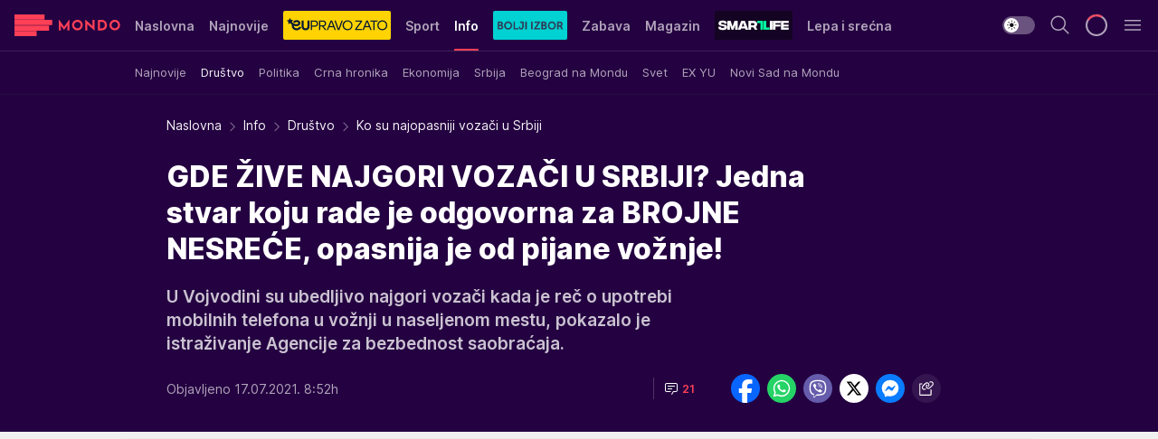

--- FILE ---
content_type: text/html; charset=utf-8
request_url: https://mondo.rs/Info/Drustvo/a1506347/Ko-su-najopasniji-vozaci-u-Srbiji.html
body_size: 57242
content:
<!DOCTYPE html><html  lang="sr"><head><meta charset="utf-8"><meta name="viewport" content="width=device-width, initial-scale=1"><script type="importmap">{"imports":{"#entry":"/_nuxt/entry.BmGmRQ26.js"}}</script><script data-cfasync="false">(function(w,d,s,l,i){w[l]=w[l]||[];w[l].push({'gtm.start':
            new Date().getTime(),event:'gtm.js'});var f=d.getElementsByTagName(s)[0],
            j=d.createElement(s),dl=l!='dataLayer'?'&l='+l:'';j.async=true;j.src=
            'https://www.googletagmanager.com/gtm.js?id='+i+dl;f.parentNode.insertBefore(j,f);
            })(window,document,'script','dataLayer','GTM-KTJZ78Z');</script><script>'use strict';(function(b,t,q,h,c,e,f,r,u,a,v,w,m,k,n,p,l){l=(d,g)=>{m=new URLSearchParams(q.search);m.has(d)?g=m.get(d):b[h]&&b[h].hasOwnProperty(d)&&(g=b[h][d]);return isNaN(+g)?g:+g};l('pjnx',!1)||(b[h]=b[h]||{},b[c]=b[c]||{},b[c][e]=b[c][e]||[],k=d=>{a.b[d]=performance.now();a.b[f](d)},n=(d,g)=>{for(;0<d.length;)g[f](d.shift())},p=()=>{a.p=b[c][e][f];b[c][e][f]=a.s[f].bind(a.s)},a=b["__"+h]={t:l('pjfsto',3E3),m:l('pjfstom',2),s:[()=>{k("s");b[c].pubads().setTargeting('pjpel',a.b)}],f:d=>{a.p&&
                (k('f'+d),b[c][e][f]=a.p,a.p=!1,n(a.s,b[c][e]))},g:()=>{a.p&&p();k('g');a.r=setTimeout(()=>a.f('t'),a.t+a.b.g*a.m)}},b[c][e].shift&&(n(b[c][e],a.s),a.b=[],b[c][e][f](()=>a.g()),p(),k('v'+r)))})(window,document,location,'pubjelly','googletag','cmd','push',4);</script><script src="https://pubjelly.nxjmp.com/a/main/pubjelly.js?key=na" async onerror="__pubjelly.f('e')"></script><link rel="canonical" href="https://mondo.rs/Info/Drustvo/a1506347/Ko-su-najopasniji-vozaci-u-Srbiji.html"><script>var googletag = googletag || {}; googletag.cmd = googletag.cmd || [];</script><script src="https://securepubads.g.doubleclick.net/tag/js/gpt.js" async></script><title>Ko su najopasniji vozači u Srbiji | Mondo</title><script async data-cfasync="false">window.googletag=window.googletag||{},window.googletag.cmd=window.googletag.cmd||[];var packs=window.localStorage.getItem("df_packs"),packsParsed=packs&&JSON.parse(packs)||[];try{var a=window.localStorage.getItem("df_packsx"),s=a&&JSON.parse(a)||[];s.length&&(packsParsed=packsParsed.concat(s),packsParsed=Array.from(new Set(packsParsed)));var r,e=window.localStorage.getItem("df_packsy"),t=(e&&JSON.parse(e)||[]).map(function(a){return a.id});t.length&&(packsParsed=packsParsed.concat(t),packsParsed=Array.from(new Set(packsParsed)))}catch(d){}var standardPacks=window.localStorage.getItem("df_sp"),standardPacksParsed=standardPacks&&JSON.parse(standardPacks)||[];try{var g=window.localStorage.getItem("df_spx"),c=g&&JSON.parse(g)||[];c.length&&(standardPacksParsed=standardPacksParsed.concat(c),standardPacksParsed=Array.from(new Set(standardPacksParsed)));var o,n=window.localStorage.getItem("df_spy"),p=(n&&JSON.parse(n)||[]).map(function(a){return a.id});p.length&&(standardPacksParsed=standardPacksParsed.concat(p),standardPacksParsed=Array.from(new Set(standardPacksParsed)))}catch(P){}var platforms=window.localStorage.getItem("df_pl"),platformsParsed=platforms&&(JSON.parse(platforms)||[]);if(platformsParsed&&platformsParsed.length)for(var i=0;i<platformsParsed.length;i++)1===platformsParsed[i]&&packsParsed?window.googletag.cmd.push(function(){window.googletag.pubads().setTargeting("defractal",packsParsed)}):2===platformsParsed[i]&&packsParsed&&packsParsed.length?(window.midasWidgetTargeting=window.midasWidgetTargeting||{},window.midasWidgetTargeting.targetings=window.midasWidgetTargeting.targetings||[],window.midasWidgetTargeting.targetings.push({defractal:packsParsed})):3===platformsParsed[i]&&standardPacksParsed&&standardPacksParsed.length&&window.googletag.cmd.push(function(){window.googletag.pubads().setTargeting("defractal_sp",standardPacksParsed)});</script><script src="https://cdn.mediaoutcast.com/player/1.15.0/js/mov-init.min.js" async></script><script src="https://cdn.krakenoptimize.com/setup/get/7f93c587-b868-4f9f-339b-08d9d68e00ed" async body type="text/javascript" data-cfasync="false"></script><script src="https://cdn.defractal.com/scripts/defractal-4-00440010-B9DA-45E3-B080-B97C6D2529EF.js" async></script><link rel="stylesheet" href="/_nuxt/entry.yFgInAH4.css" crossorigin><link rel="preload" as="font" href="https://static2.mondo.rs/fonts/Inter.var.woff2" type="font/woff2" crossorigin><link rel="preload" as="font" href="https://static2.mondo.rs/fonts/icomoon/icons.woff" type="font/woff" crossorigin><link rel="preload" as="image" href="https://static2.mondo.rs/api/v3/images/592/1184/982167?ts=2021-07-15T09:55:48"><link rel="modulepreload" as="script" crossorigin href="/_nuxt/entry.BmGmRQ26.js"><link rel="preload" as="fetch" fetchpriority="low" crossorigin="anonymous" href="/_nuxt/builds/meta/e662f399-2241-41f7-adc3-63b2467a16e9.json"><script data-cfasync="false">window.gdprAppliesGlobally=true;(function(){function n(e){if(!window.frames[e]){if(document.body&&document.body.firstChild){var t=document.body;var r=document.createElement("iframe");r.style.display="none";r.name=e;r.title=e;t.insertBefore(r,t.firstChild)}else{setTimeout(function(){n(e)},5)}}}function e(r,a,o,s,c){function e(e,t,r,n){if(typeof r!=="function"){return}if(!window[a]){window[a]=[]}var i=false;if(c){i=c(e,n,r)}if(!i){window[a].push({command:e,version:t,callback:r,parameter:n})}}e.stub=true;e.stubVersion=2;function t(n){if(!window[r]||window[r].stub!==true){return}if(!n.data){return}var i=typeof n.data==="string";var e;try{e=i?JSON.parse(n.data):n.data}catch(t){return}if(e[o]){var a=e[o];window[r](a.command,a.version,function(e,t){var r={};r[s]={returnValue:e,success:t,callId:a.callId};n.source.postMessage(i?JSON.stringify(r):r,"*")},a.parameter)}}const smt=window[r];if(typeof smt!=="function"){window[r]=e;if(window.addEventListener){window.addEventListener("message",t,false)}else{window.attachEvent("onmessage",t)}}}e("__uspapi","__uspapiBuffer","__uspapiCall","__uspapiReturn");n("__uspapiLocator");e("__tcfapi","__tcfapiBuffer","__tcfapiCall","__tcfapiReturn");n("__tcfapiLocator");(function(e){var t=document.createElement("link");t.rel="preconnect";t.as="script";var r=document.createElement("link");r.rel="dns-prefetch";r.as="script";var n=document.createElement("link");n.rel="preload";n.as="script";var i=document.createElement("script");i.id="spcloader";i.type="text/javascript";i["async"]=true;i.charset="utf-8";var a="https://sdk.privacy-center.org/"+e+"/loader.js?target="+document.location.hostname;if(window.didomiConfig&&window.didomiConfig.user){var o=window.didomiConfig.user;var s=o.country;var c=o.region;if(s){a=a+"&country="+s;if(c){a=a+"&region="+c}}}t.href="https://sdk.privacy-center.org/";r.href="https://sdk.privacy-center.org/";n.href=a;i.src=a;var d=document.getElementsByTagName("script")[0];d.parentNode.insertBefore(t,d);d.parentNode.insertBefore(r,d);d.parentNode.insertBefore(n,d);d.parentNode.insertBefore(i,d)})("82d80c84-586b-4519-bdef-240ed8c7f096")})();</script><script data-cfasync="false">function scrollDistance(i,n=66){if(!i||"function"!=typeof i)return;let e,o,t,d;window.addEventListener("scroll",function(l){o||(o=window.pageYOffset),window.clearTimeout(e),e=setTimeout(function(){t=window.pageYOffset,i(d=t-o,o,t),o=null,t=null,d=null},n)},!1)}window.didomiOnReady=window.didomiOnReady||[],window.didomiOnReady.push(function(i){i.notice.isVisible()&&scrollDistance(function(n){parseInt(Math.abs(n),10)>198&&i.notice.isVisible()&&i.setUserAgreeToAll()});if(i.notice.isVisible() && window.innerWidth <= 768){document.body.classList.remove("didomi-popup-open","didomi-popup-open-ios")}if(i.notice.isVisible()){document.querySelector(".didomi-popup").addEventListener("click", e=>{console.log(e)})}});</script><script>window.pp_gemius_identifier = 'p4.gwnMOI4nMMOcrSk1_jabl7OkIubiUbE6gLQzKB4r.Y7';
                function gemius_pending(i) { window[i] = window[i] || function () { var x = window[i + '_pdata'] = window[i + '_pdata'] || []; x[x.length] = arguments; }; };
                gemius_pending('gemius_hit'); gemius_pending('gemius_event'); gemius_pending('gemius_init'); gemius_pending('pp_gemius_hit'); gemius_pending('pp_gemius_event'); gemius_pending('pp_gemius_init');
                (function (d, t) {
                    try {
                        var gt = d.createElement(t), s = d.getElementsByTagName(t)[0], l = 'http' + ((location.protocol == 'https:') ? 's' : ''); gt.setAttribute('async', 'async');
                        gt.setAttribute('defer', 'defer'); gt.src = l + '://gars.hit.gemius.pl/xgemius.js'; s.parentNode.insertBefore(gt, s);
                    } catch (e) { }
                })(document, 'script');</script><meta name="title" content="GDE ŽIVE NAJGORI VOZAČI U SRBIJI? Jedna stvar koju rade je odgovorna za BROJNE NESREĆE, opasnija je od pijane vožnje!"><meta hid="description" name="description" content="U Vojvodini su ubedljivo najgori vozači kada je reč o upotrebi mobilnih telefona u vožnji u naseljenom mestu, pokazalo je istraživanje Agencije za bezbednost saobraćaja."><meta hid="robots" property="robots" content="max-image-preview:large"><meta hid="og:type" property="og:type" content="website"><meta hid="og:title" property="og:title" content="GDE ŽIVE NAJGORI VOZAČI U SRBIJI? Jedna stvar koju rade je odgovorna za BROJNE NESREĆE, opasnija je od pijane vožnje!"><meta hid="og:description" property="og:description" content="U Vojvodini su ubedljivo najgori vozači kada je reč o upotrebi mobilnih telefona u vožnji u naseljenom mestu, pokazalo je istraživanje Agencije za bezbednost saobraćaja."><meta hid="og:image" property="og:image" content="https://static2.mondo.rs/Picture/982167/jpeg/pesaci-5?ts=2021-07-15T09:55:48"><meta hid="og:url" property="og:url" content="https://mondo.rs/Info/Drustvo/a1506347/Ko-su-najopasniji-vozaci-u-Srbiji.html"><meta hid="twitter:card" name="twitter:card" content="summary_large_image"><meta hid="twitter:title" name="twitter:title" content="GDE ŽIVE NAJGORI VOZAČI U SRBIJI? Jedna stvar koju rade je odgovorna za BROJNE NESREĆE, opasnija je od pijane vožnje!"><meta hid="twitter:description" name="twitter:description" content="mondo 2022"><meta hid="twitter:image" name="twitter:image" content="https://static2.mondo.rs/Picture/982167/jpeg/pesaci-5?ts=2021-07-15T09:55:48"><meta hid="twitter.url" name="twitter.url" content="https://mondo.rs/Info/Drustvo/a1506347/Ko-su-najopasniji-vozaci-u-Srbiji.html"><link rel="icon" type="image/svg+xml" href="/favicons/mondo/icon.svg" sizes="any"><link rel="icon" type="image/png" href="/favicons/mondo/favicon-32x32.png" sizes="32x32"><link rel="icon" type="image/png" href="/favicons/mondo/favicon-128x128.png" sizes="128x128"><link rel="apple-touch-icon" type="image/png" href="/favicons/mondo/favicon-180x180.png" sizes="180x180"><link rel="icon" type="image/png" href="/favicons/mondo/favicon-192x192.png" sizes="192x192"><link rel="icon" type="image/png" href="/favicons/mondo/favicon-512x512.png" sizes="512x512"><link rel="alternate" hreflang="sr" href="https://mondo.rs/Info/Drustvo/a1506347/Ko-su-najopasniji-vozaci-u-Srbiji.html"><link rel="alternate" type="application/rss+xml" title="RSS feed for Naslovna" href="https://mondo.rs/rss/629/Naslovna"><link rel="alternate" type="application/rss+xml" title="RSS feed for Sport" href="https://mondo.rs/rss/644/Sport"><link rel="alternate" type="application/rss+xml" title="RSS feed for Fudbal" href="https://mondo.rs/rss/646/Sport/Fudbal"><link rel="alternate" type="application/rss+xml" title="RSS feed for Košarka" href="https://mondo.rs/rss/652/Sport/Kosarka"><link rel="alternate" type="application/rss+xml" title="RSS feed for Tenis" href="https://mondo.rs/rss/657/Sport/Tenis"><link rel="alternate" type="application/rss+xml" title="RSS feed for Ostali sportovi" href="https://mondo.rs/rss/660/Sport/Ostali-sportovi"><link rel="alternate" type="application/rss+xml" title="RSS feed for Info" href="https://mondo.rs/rss/631/Info"><link rel="alternate" type="application/rss+xml" title="RSS feed for Društvo" href="https://mondo.rs/rss/640/Info/Drustvo"><link rel="alternate" type="application/rss+xml" title="RSS feed for Politika" href="https://mondo.rs/rss/11427/Info/Politika"><link rel="alternate" type="application/rss+xml" title="RSS feed for Crna hronika" href="https://mondo.rs/rss/641/Info/Crna-hronika"><link rel="alternate" type="application/rss+xml" title="RSS feed for Ekonomija" href="https://mondo.rs/rss/642/Info/Ekonomija"><link rel="alternate" type="application/rss+xml" title="RSS feed for Srbija" href="https://mondo.rs/rss/637/Info/Srbija"><link rel="alternate" type="application/rss+xml" title="RSS feed for Beograd na Mondu" href="https://mondo.rs/rss/639/Info/Beograd"><link rel="alternate" type="application/rss+xml" title="RSS feed for Svet" href="https://mondo.rs/rss/638/Info/Svet"><link rel="alternate" type="application/rss+xml" title="RSS feed for EX Yu" href="https://mondo.rs/rss/643/Info/EX-YU"><link rel="alternate" type="application/rss+xml" title="RSS feed for Novi Sad na Mondu" href="https://mondo.rs/rss/11312/Info/Novi-Sad-na-Mondu"><link rel="alternate" type="application/rss+xml" title="RSS feed for Zabava" href="https://mondo.rs/rss/663/Zabava"><link rel="alternate" type="application/rss+xml" title="RSS feed for Zvezde i tračevi" href="https://mondo.rs/rss/665/Zabava/Zvezde-i-tracevi"><link rel="alternate" type="application/rss+xml" title="RSS feed for TV" href="https://mondo.rs/rss/671/Zabava/TV"><link rel="alternate" type="application/rss+xml" title="RSS feed for Film" href="https://mondo.rs/rss/673/Zabava/Film"><link rel="alternate" type="application/rss+xml" title="RSS feed for Muzika" href="https://mondo.rs/rss/674/Zabava/Muzika"><link rel="alternate" type="application/rss+xml" title="RSS feed for Zanimljivosti" href="https://mondo.rs/rss/675/Zabava/Zanimljivosti"><link rel="alternate" type="application/rss+xml" title="RSS feed for Kultura" href="https://mondo.rs/rss/676/Zabava/Kultura"><link rel="alternate" type="application/rss+xml" title="RSS feed for Magazin" href="https://mondo.rs/rss/678/Magazin"><link rel="alternate" type="application/rss+xml" title="RSS feed for Ljubav" href="https://mondo.rs/rss/680/Magazin/Ljubav"><link rel="alternate" type="application/rss+xml" title="RSS feed for Stil" href="https://mondo.rs/rss/681/Magazin/Stil"><link rel="alternate" type="application/rss+xml" title="RSS feed for Zdravlje" href="https://mondo.rs/rss/685/Magazin/Zdravlje"><link rel="alternate" type="application/rss+xml" title="RSS feed for Horoskop" href="https://mondo.rs/rss/822/Horoskop"><link rel="amphtml" href="https://mondo.rs/Info/Drustvo/amp/a1506347/Ko-su-najopasniji-vozaci-u-Srbiji.html"><script type="application/ld+json">{
  "@context": "https://schema.org",
  "@graph": [
    {
      "@type": "NewsMediaOrganization",
      "@id": "https://mondo.rs/#publisher",
      "name": "MONDO",
      "alternateName": "MONDO INC",
      "url": "https://mondo.rs/",
      "masthead": "https://mondo.rs/Ostalo/Impresum",
      "sameAs": [
        "https://www.facebook.com/mondo.rs",
        "https://twitter.com/mondoportal",
        "https://www.instagram.com/mondoportal",
        "https://www.youtube.com/user/MTSMondo",
        "https://www.linkedin.com/company/mondoportal/mycompany/"
      ],
      "logo": {
        "@type": "ImageObject",
        "@id": "https://mondo.rs/#/schema/image/mondo-logo",
        "url": "https://static2.mondo.rs/Static/Picture/shape-1304-3x.png",
        "width": 489,
        "height": 105,
        "caption": "Mondo Logo"
      },
      "image": {
        "@id": "https://mondo.rs/#/schema/image/mondo-logo"
      }
    },
    {
      "@type": "WebSite",
      "@id": "https://mondo.rs/#/schema/website/mondors",
      "url": "https://mondo.rs",
      "name": "Mondo portal",
      "publisher": {
        "@id": "https://mondo.rs/#publisher"
      },
      "potentialAction": {
        "@type": "SearchAction",
        "target": "https://mondo.rs/search/1/1?q={search_term_string}",
        "query-input": "required name=search_term_string"
      }
    },
    {
      "@type": "WebPage",
      "@id": "https://mondo.rs/Info/Drustvo/a1506347/Ko-su-najopasniji-vozaci-u-Srbiji.html",
      "url": "https://mondo.rs/Info/Drustvo/a1506347/Ko-su-najopasniji-vozaci-u-Srbiji.html",
      "inLanguage": "sr-Latn",
      "breadcrumb": {
        "@id": "https://mondo.rs/Info/Drustvo/a1506347/Ko-su-najopasniji-vozaci-u-Srbiji.html#/schema/breadcrumb/a1506347"
      },
      "name": "Ko su najopasniji vozači u Srbiji | Info | Društvo",
      "isPartOf": {
        "@id": "https://mondo.rs/#/schema/website/mondors"
      },
      "datePublished": "2021-07-17T08:52:37+02:00",
      "dateModified": "2021-07-17T08:52:37+02:00",
      "description": "U Vojvodini su ubedljivo najgori vozači kada je reč o upotrebi mobilnih telefona u vožnji u naseljenom mestu, pokazalo je istraživanje Agencije za bezbednost saobraćaja."
    },
    {
      "@type": [
        "Article",
        "NewsArticle"
      ],
      "@id": "https://mondo.rs/Info/Drustvo/a1506347/Ko-su-najopasniji-vozaci-u-Srbiji.html#/schema/article/a1506347",
      "headline": "GDE ŽIVE NAJGORI VOZAČI U SRBIJI? Jedna stvar koju rade je odgovorna za BROJNE NESREĆE, opasnija je od pijane ",
      "description": "U Vojvodini su ubedljivo najgori vozači kada je reč o upotrebi mobilnih telefona u vožnji u naseljenom mestu, pokazalo je istraživanje Agencije za bezbednost saobraćaja.",
      "isPartOf": {
        "@id": "https://mondo.rs/Info/Drustvo/a1506347/Ko-su-najopasniji-vozaci-u-Srbiji.html"
      },
      "mainEntityOfPage": {
        "@id": "https://mondo.rs/Info/Drustvo/a1506347/Ko-su-najopasniji-vozaci-u-Srbiji.html"
      },
      "datePublished": "2021-07-17T08:52:37+02:00",
      "dateModified": "2021-07-17T08:52:37+02:00",
      "image": [
        {
          "@context": "http://schema.org",
          "@type": "ImageObject",
          "width": 1200,
          "height": 675,
          "description": "Ko su najopasniji vozači u Srbiji",
          "url": "https://static2.mondo.rs/Picture/982167/jpeg/pesaci-5?ts=2021-07-15T09:55:48"
        },
        {
          "@context": "http://schema.org",
          "@type": "ImageObject",
          "width": 1200,
          "height": 1200,
          "description": "Ko su najopasniji vozači u Srbiji",
          "url": "https://static2.mondo.rs/MediumImage/982167/jpeg/pesaci-5?ts=2021-07-15T09:55:48"
        },
        {
          "@context": "http://schema.org",
          "@type": "ImageObject",
          "width": 1200,
          "height": 900,
          "description": "Ko su najopasniji vozači u Srbiji",
          "url": "https://static2.mondo.rs/Thumbnail/982167/jpeg/pesaci-5?ts=2021-07-15T09:55:48"
        }
      ],
      "keywords": [
        "vozači",
        "srbija",
        "najgori"
      ],
      "author": [
        {
          "@type": "Person",
          "url": "https://mondo.rs/journalist712/Veljko-Petranovic",
          "name": "Veljko Petranović"
        }
      ],
      "publisher": {
        "@id": "https://mondo.rs/#publisher"
      },
      "isAccessibleForFree": "True"
    },
    {
      "@type": "BreadcrumbList",
      "@id": "https://mondo.rs/Info/Drustvo/a1506347/Ko-su-najopasniji-vozaci-u-Srbiji.html#/schema/breadcrumb/a1506347",
      "itemListElement": [
        {
          "@type": "ListItem",
          "position": 1,
          "item": {
            "@type": "WebPage",
            "@id": "https://mondo.rs/Info",
            "url": "https://mondo.rs/Info",
            "name": "Info"
          }
        },
        {
          "@type": "ListItem",
          "position": 2,
          "item": {
            "@type": "WebPage",
            "@id": "https://mondo.rs/Info/Drustvo",
            "url": "https://mondo.rs/Info/Drustvo",
            "name": "Društvo"
          }
        },
        {
          "@type": "ListItem",
          "position": 3,
          "item": {
            "@id": "https://mondo.rs/Info/Drustvo/a1506347/Ko-su-najopasniji-vozaci-u-Srbiji.html",
            "name": "Ko su najopasniji vozači u Srbiji | Info | Društvo"
          }
        }
      ]
    }
  ]
}</script><script type="module" src="/_nuxt/entry.BmGmRQ26.js" crossorigin></script></head><body><div id="__nuxt"><div><div class="main light mondo page-has-submenu" style=""><!----><header class="header has-submenu"><div class="container"><div class="header__content_wrap"><div class="header__content"><div class="header-logo"><a href="/" class="" title="Mondo"><div class="header-logo__wrap"><svg class="logo-dimensions header-logo__image"><use xlink:href="/img/logo/mondo.svg?v=28112025#logo-light"></use></svg><span class="header-logo__span">Mondo</span></div></a></div><nav class="header-navigation"><div class="header-navigation__wrap"><ul class="header-navigation__list"><!--[--><li class="js_item_629 header-navigation__list-item"><a href="/" class="has-no-background"><span style=""><!----><span>Naslovna</span></span></a><!----></li><li class="js_item_632 header-navigation__list-item"><a href="/Najnovije-vesti" class="has-no-background"><span style=""><!----><span>Najnovije</span></span></a><!----></li><li class="js_item_11335 header-navigation__list-item"><a class="is-custom" href="https://eupravozato.mondo.rs/" target="_blank" rel="noopener"><span style="background-color:#FFD301;color:transparent;"><img src="https://static2.mondo.rs/api/v3/staticimages/logo-eupravozato-mondo-kec@3x.png" alt="EUpravo zato"><!----></span></a><!----></li><li class="js_item_644 header-navigation__list-item"><a href="/Sport" class="has-no-background"><span style=""><!----><span>Sport</span></span></a><!----></li><li class="js_item_631 is-active header-navigation__list-item"><a href="/Info" class="has-no-background"><span style=""><!----><span>Info</span></span></a><nav class="header__subnavigation isArticle"><div class="header-subnavigation__wrap"><ul class="header-subnavigation__list"><!--[--><li class="js_item_636 header-subnavigation__list-item"><a href="/Info/Najnovije" class="has-no-background"><span style=""><!----><span>Najnovije</span></span></a><!----></li><li class="is-active js_item_640 header-subnavigation__list-item"><a href="/Info/Drustvo" class="has-no-background"><span style=""><!----><span>Društvo</span></span></a><!----></li><li class="js_item_11427 header-subnavigation__list-item"><a href="/Info/Politika" class="has-no-background"><span style=""><!----><span>Politika</span></span></a><!----></li><li class="js_item_641 header-subnavigation__list-item"><a href="/Info/Crna-hronika" class="has-no-background"><span style=""><!----><span>Crna hronika</span></span></a><!----></li><li class="js_item_642 header-subnavigation__list-item"><a href="/Info/Ekonomija" class="has-no-background"><span style=""><!----><span>Ekonomija</span></span></a><!----></li><li class="js_item_637 header-subnavigation__list-item"><a href="/Info/Srbija" class="has-no-background"><span style=""><!----><span>Srbija</span></span></a><!----></li><li class="js_item_639 header-subnavigation__list-item"><a href="/Info/Beograd" class="has-no-background"><span style=""><!----><span>Beograd na Mondu</span></span></a><!----></li><li class="js_item_638 header-subnavigation__list-item"><a href="/Info/Svet" class="has-no-background"><span style=""><!----><span>Svet</span></span></a><!----></li><li class="js_item_643 header-subnavigation__list-item"><a href="/Info/EX-YU" class="has-no-background"><span style=""><!----><span>EX YU</span></span></a><!----></li><li class="js_item_11312 header-subnavigation__list-item"><a href="/Info/Novi-Sad-na-Mondu" class="has-no-background"><span style=""><!----><span>Novi Sad na Mondu</span></span></a><!----></li><!--]--></ul><span class="is-hidden header-navigation__list-item is-view-more"><span class="">Još</span> <i class="icon-overflow-menu--vertical view-more-icon" aria-hidden="true"></i><ul class="is-hidden header-subnavigation__children"><!--[--><!--]--></ul></span></div></nav></li><li class="js_item_11326 header-navigation__list-item"><a href="/bolji-izbor" class="is-custom is-custom-text"><span style="background-color:#00D1D2;color:transparent;"><img src="https://static2.mondo.rs/Static/Picture/IQOScategory@x2.png" alt="Bolji izbor"><!----></span></a><!----></li><li class="js_item_663 header-navigation__list-item"><a href="/Zabava" class="has-no-background"><span style=""><!----><span>Zabava</span></span></a><!----></li><li class="js_item_678 header-navigation__list-item"><a href="/Magazin" class="has-no-background"><span style=""><!----><span>Magazin</span></span></a><!----></li><li class="js_item_11321 header-navigation__list-item"><a class="is-custom" href="https://smartlife.mondo.rs/" target="_blank" rel="noopener"><span style="background-color:#140322;color:transparent;"><img src="https://static2.mondo.rs/Static/Picture/logo-smartlife-proper@3x.png" alt="Smartlife"><!----></span></a><!----></li><li class="js_item_11123 header-navigation__list-item"><a class="" href="https://lepaisrecna.mondo.rs/" target="_blank" rel="noopener"><span style=""><!----><span>Lepa i srećna</span></span></a><!----></li><li class="js_item_11209 header-navigation__list-item"><a class="" href="https://sensa.mondo.rs/" target="_blank" rel="noopener"><span style=""><!----><span>Sensa</span></span></a><!----></li><li class="js_item_11223 header-navigation__list-item"><a class="" href="https://stvarukusa.mondo.rs/" target="_blank" rel="noopener"><span style=""><!----><span>Stvar ukusa</span></span></a><!----></li><li class="js_item_11233 header-navigation__list-item"><a class="" href="https://yumama.mondo.rs/" target="_blank" rel="noopener"><span style=""><!----><span>Yumama</span></span></a><!----></li><!--]--></ul></div><span class="is-hidden header-navigation__list-item is-view-more">Još <i class="icon-overflow-menu--vertical view-more-icon" aria-hidden="true"></i><ul class="is-hidden header-subnavigation__children"><!--[--><!--]--></ul></span><!--[--><!--]--></nav><div class="header-extra"><div class="theme-toggle theme-toggle--light"><div class="icon-wrap icon-wrap_light"><i class="icon icon-light--filled" aria-hidden="true"></i></div><div class="icon-wrap icon-wrap_asleep"><i class="icon icon-asleep--filled" aria-hidden="true"></i></div></div><div class="header-extra__icon"><i class="icon-search" aria-hidden="true"></i><div class="header-search"><div class="header-search-wrap"><form><input type="text" class="input" placeholder=" Pretraži MONDO"><!----></form><div class="header-search__close"><i aria-hidden="true" class="icon icon-close"></i></div></div></div></div><div class="header-extra__icon" style="display:none;"><i class="icon-headphones-custom" aria-hidden="true"></i></div><!--[--><div class="header-extra__icon isSpinner"><div class="spinner" data-v-eba6742f></div></div><!--]--><div class="header-extra__icon" style="display:none;"><i class="icon-notification" aria-hidden="true"></i></div><div class="header-extra__icon header-extra__menu"><i class="icon-menu" aria-hidden="true"></i></div><div class="navigation-drawer" style="right:-100%;"><div class="navigation-drawer__header"><div class="navigation-drawer__logo"><svg class="navigation-drawer__logo_image"><use xlink:href="/img/logo/mondo.svg?v=28112025#logo-drawer-light"></use></svg></div><div class="navigation-drawer__close"><i class="icon-close" aria-hidden="true"></i></div></div><div class="navigation-drawer__tabs"><span class="is-active">Kategorije</span><span class="">Ostalo</span></div><!----><div class="navigation-drawer__footer"><ul class="social-menu__list"><!--[--><li class="social-menu__list-item"><a href="https://www.facebook.com/mondo.rs" target="_blank" rel="noopener" aria-label="Facebook"><i class="icon-logo--facebook social-menu__list-icon" aria-hidden="true"></i></a></li><li class="social-menu__list-item"><a href="https://www.instagram.com/mondoportal/?hl=en" target="_blank" rel="noopener" aria-label="Instagram"><i class="icon-logo--instagram social-menu__list-icon" aria-hidden="true"></i></a></li><li class="social-menu__list-item"><a href="https://twitter.com/mondoportal" target="_blank" rel="noopener" aria-label="Twitter"><i class="icon-logo--twitter social-menu__list-icon" aria-hidden="true"></i></a></li><li class="social-menu__list-item"><a href="https://www.youtube.com/mtsmondo" target="_blank" rel="noopener" aria-label="Youtube"><i class="icon-logo--youtube social-menu__list-icon" aria-hidden="true"></i></a></li><li class="social-menu__list-item"><a href="https://www.tiktok.com/@mondoportal" target="_blank" rel="noopener" aria-label="TikTok"><i class="icon-logo--tiktok social-menu__list-icon" aria-hidden="true"></i></a></li><li class="social-menu__list-item"><a href="https://news.google.com/publications/CAAqIQgKIhtDQklTRGdnTWFnb0tDRzF2Ym1SdkxuSnpLQUFQAQ?hl=sr&amp;gl=RS&amp;ceid=RS%3Asr" target="_blank" rel="noopener" aria-label="Google News"><i class="icon-logo--googlenews social-menu__list-icon" aria-hidden="true"></i></a></li><li class="social-menu__list-item"><a href="https://mondo.rs/rss-feed" target="_blank" rel="noopener" aria-label="RSS"><i class="icon-logo--rss social-menu__list-icon" aria-hidden="true"></i></a></li><!--]--></ul></div></div></div></div></div></div></header><!--[--><!--]--><div class="generic-page" data-v-b527da3b><div class="main-container wallpaper-helper" data-v-b527da3b data-v-fdf9347c><!--[--><!----><!--[--><div class="wallpaper-wrapper" data-v-fdf9347c><div class="container"><div id="wallpaper-left" class="wallpaper-left wallpaper-watch"></div><div id="wallpaper-right" class="wallpaper-right wallpaper-watch"></div></div></div><div class="main_wrapper" data-v-fdf9347c><div class="container" data-v-fdf9347c><div id="wallpaper-top" class="wallpaper-top"></div></div><div class="article-header" data-v-fdf9347c data-v-86095f06><div class="article-header-wrap" data-v-86095f06><div class="article-header-container" data-v-86095f06><div class="breadcrumbs-wrap" data-v-86095f06 data-v-77f0710d><div class="breadcrumbs" data-v-77f0710d><a href="/" class="breadcrumbs-link" data-v-77f0710d>Naslovna</a><!--[--><div class="breadcrumbs-icon-container" data-v-77f0710d><i class="icon-chevron--right" aria-hidden="true" data-v-77f0710d></i><a href="/Info" class="breadcrumbs-link" data-v-77f0710d>Info</a></div><div class="breadcrumbs-icon-container" data-v-77f0710d><i class="icon-chevron--right" aria-hidden="true" data-v-77f0710d></i><a href="/Info/Drustvo" class="breadcrumbs-link" data-v-77f0710d>Društvo</a></div><div class="breadcrumbs-icon-container" data-v-77f0710d><i class="icon-chevron--right" aria-hidden="true" data-v-77f0710d></i><span class="breadcrumbs-title" data-v-77f0710d>Ko su najopasniji vozači u Srbiji</span></div><!--]--></div></div><div class="article-header-labels" data-v-86095f06 data-v-4f4997d9><!----><!----><!----><!----><!----></div><h1 class="article-header-title" data-v-86095f06>GDE ŽIVE NAJGORI VOZAČI U SRBIJI? Jedna stvar koju rade je odgovorna za BROJNE NESREĆE, opasnija je od pijane vožnje!</h1><strong class="article-header-lead" data-v-86095f06>U Vojvodini su ubedljivo najgori vozači kada je reč o upotrebi mobilnih telefona u vožnji u naseljenom mestu, pokazalo je istraživanje Agencije za bezbednost saobraćaja.</strong><!----><!----><div class="article-header-author-share" data-v-86095f06><div class="article-header-author-comments" data-v-86095f06><div class="article-header-author-date" data-v-86095f06><!----><div class="article-header-date" datetime="2021-07-17T08:52:37" data-v-86095f06><time class="article-header-date-published" data-v-86095f06>Objavljeno 17.07.2021. 8:52h  </time><!----></div></div><div class="article-engagement-bar" data-v-86095f06 data-v-c0f3996a><div class="card-engagement-bar card-engagement-bar-wrap" data-v-c0f3996a><div class="card-engagement-bar__left"><!----><!----><!----><div role="button" class="btn"><!--[--><i class="icon-chat"></i><span class="comment-counter">21</span><!--]--></div></div><!----></div></div></div><div class="article-exposed-share" data-v-86095f06 data-v-5d9026f4><div class="tooltip-box card-share-wrap" data-v-5d9026f4 data-v-2f96c82c><!--[--><!--[--><a role="button" class="tooltip-box__item facebook" data-v-2f96c82c><svg viewBox="0 0 32 32" class="icon facebook" data-v-2f96c82c><use xlink:href="/img/sprite-shares-02042025.svg#facebook-sign" data-v-2f96c82c></use></svg></a><!--]--><!--[--><a role="button" class="tooltip-box__item whatsapp" data-v-2f96c82c><svg viewBox="0 0 24 24" class="icon whatsapp" data-v-2f96c82c><use xlink:href="/img/sprite-shares-02042025.svg#whatsapp" data-v-2f96c82c></use></svg></a><!--]--><!--[--><a role="button" class="tooltip-box__item viber" data-v-2f96c82c><svg viewBox="0 0 24 24" class="icon viber" data-v-2f96c82c><use xlink:href="/img/sprite-shares-02042025.svg#viber" data-v-2f96c82c></use></svg></a><!--]--><!--[--><a role="button" class="tooltip-box__item twitter" data-v-2f96c82c><svg viewBox="0 0 24 24" class="icon twitter" data-v-2f96c82c><use xlink:href="/img/sprite-shares-02042025.svg#twitter" data-v-2f96c82c></use></svg></a><!--]--><!--[--><a role="button" class="tooltip-box__item messenger" data-v-2f96c82c><svg viewBox="0 0 24 24" class="icon messenger" data-v-2f96c82c><use xlink:href="/img/sprite-shares-02042025.svg#messenger" data-v-2f96c82c></use></svg></a><!--]--><!--]--><a role="button" class="tooltip-box__item copy-link" data-v-2f96c82c><svg viewBox="0 0 24 24" class="icon copy-link" data-v-2f96c82c><use xlink:href="/img/sprite-shares-02042025.svg#copy--link-adapted" data-v-2f96c82c></use></svg></a></div></div></div></div></div></div><div class="container" data-v-fdf9347c><!--[--><!--[--><!----><!--]--><!--[--><div class="container placeholder250px gptArticleTop" data-v-fdf9347c><div class="gpt-ad-banner"><div position="0" lazy="false"></div></div></div><!--]--><!--[--><div class="article-main" data-v-fdf9347c><div class="is-main article-content with-sidebar" data-v-1df6af20><div class="full-width" data-v-1df6af20><div class="sticky-scroll-container isSticky" data-v-1df6af20><!--[--><!--[--><div class="generic-component" data-v-1df6af20 data-v-a6cdc878><article class="" data-v-a6cdc878><div class="article-big-image" is-storytelling="false" data-v-896fd29b><figure class="big-image-container" data-v-896fd29b><div class="card-image-container big-image-container__image" style="aspect-ratio:1.3333333333333333;" data-v-896fd29b data-v-ecf0a92a><picture class="" data-v-ecf0a92a><!--[--><source media="(max-width: 1023px)" srcset="https://static2.mondo.rs/api/v3/images/592/1184/982167?ts=2021-07-15T09:55:48,
https://static2.mondo.rs/api/v3/images/960/1920/982167?ts=2021-07-15T09:55:48 1.5x" data-v-ecf0a92a><source media="(min-width: 1024px)" srcset="https://static2.mondo.rs/api/v3/images/960/1920/982167?ts=2021-07-15T09:55:48" data-v-ecf0a92a><!--]--><img src="https://static2.mondo.rs/api/v3/images/592/1184/982167?ts=2021-07-15T09:55:48" srcset="https://static2.mondo.rs/api/v3/images/592/1184/982167?ts=2021-07-15T09:55:48,
https://static2.mondo.rs/api/v3/images/960/1920/982167?ts=2021-07-15T09:55:48 1.5x" alt="" class="" style="" data-v-ecf0a92a></picture></div><figcaption class="big-image-source" data-v-896fd29b><!----><span class="big-image-source-copy" data-v-896fd29b>Foto:&nbsp;MONDO/Uroš Arsić</span></figcaption></figure></div><!----><div class="article-body"><!----><!----><!--[--><!--[--><div class="container" document-template="NewsArticle"></div><!----><!--]--><!--[--><div class="article-rte" document-template="NewsArticle"> <p>Prvo mesto na listi nepažljivih vozača pripalo je građanima Sremske Mitrovice, gde <strong>čak šest odsto vozača koristi mobilni telefon u vožnji, što je, kako u Agenciji navode, veoma visok procenat</strong>. U stopu ih prate vozači sa teritorije Kikinde (5,6%), Novog Sada (5,2%), Subotice (5,1%), Zrenjanina (4,9%) i Sombora (4,6%).</p> </div><!----><!--]--><!--[--><div class="article-rte paragrafNumber_2" document-template="NewsArticle"> <p>Za Vojvođanima neosetno "kaskaju" vozači koji žive na području koje je u nadležnosti Policijske uprave Valjevo (4%), a zatim oni koji voze drumovima za koje je nadležna Policijska uprava Vranje.</p> </div><!----><!--]--><!--[--><div class="related-news__wrap" document-template="NewsArticle" data-v-6784d22a><span class="related-news__block-title" data-v-6784d22a>Možda će vas zanimati</span><!--[--><!--[--><a href="/Info/Ekonomija/a1494355/obavestenje-za-vozace-najjeftinije-gorivo.html" class="related-news__link" data-v-6784d22a><span class="related-news__content" data-v-6784d22a><span class="related-news__text-content" data-v-6784d22a><span class="related-news__label-wrap" data-v-6784d22a><span class="related-news__label" data-v-6784d22a>Ekonomija</span></span><span class="related-news__title" data-v-6784d22a>VAŽNO OBAVEŠTENJE ZA VOZAČE: Putujete van zemlje? Obratite pažnju - evo gde možete NAJJEFTINIJE da napunite rezervoar</span></span><figure class="related-news__image" data-v-6784d22a><div class="card-image-container" data-v-6784d22a data-v-ecf0a92a><picture class="" data-v-ecf0a92a><!--[--><source media="(max-width: 1023px)" srcset="/img/placeholders/placeholder-mondo.png" data-v-ecf0a92a><source media="(min-width: 1024px)" srcset="/img/placeholders/placeholder-mondo.png" data-v-ecf0a92a><!--]--><img src="/img/placeholders/placeholder-mondo.png" srcset="/img/placeholders/placeholder-mondo.png" alt="" class="" loading="lazy" style="object-position:center;" data-v-ecf0a92a></picture></div></figure></span><!----></a><!--]--><!--]--></div><!----><!--]--><!--[--><div class="article-rte paragrafNumber_3" document-template="NewsArticle"> <p>Prema istim indikatorima, visok procenat vozača koji u vožnji koriste mobilni telefon registrovan je na teritorijama Beograda (3,9%), Čačka (3,8%), Kraljeva (3,6%), Novog Pazara (3,5%), Kruševca (3,3%) i Užica i Leskovca (3,2%).</p> </div><!----><!--]--><!--[--><div class="article-ad" document-template="NewsArticle"><!----><div class="midas-intext"><div id="midasWidget__11403"></div></div></div><!----><!--]--><!--[--><div class="article-rte" document-template="NewsArticle"> <p>Srednji procenat nesavesnih vozača sa mobilnim telefonima registrovan je na teritoriji Smedereva (2,9%), Požarevca i Niša (2,8%) i Kragujevca, Jagodine i Prijepolja (2,4 odsto), a nizak procenat zabeležen je na teritorijama Prokuplja (2%), Pančeva (1,4%), Pirota (1,3%) i Zaječara (1,2%), a vozači na teritoriji Policijske uprave Bor su izgleda najsavesniji jer je tamo registrovan vrlo nizak procenat vozača koji koriste mobilni telefon u vožnji (manje od 1%).</p> </div><!----><!--]--><!--[--><div class="article-rte" document-template="NewsArticle"> <p>Upotreba mobilnih telefona tokom vožnje postala je svakodnevna pojava koja je prema rečima stručnjaka prerasla u jako rizičnu i opasnu naviku. Veliki broj studija i istraživanja kod nas i u svetu godinama ukazuje na negativne posledice upotrebe mobilnog telefona tokom vožnje na bezbednost saobraćaja, uz upozorenja da je 25 odsto svih saobraćajnih nezgoda povezano sa distrakcijom (poremećaj pažnje).</p> </div><!----><!--]--><!--[--><div class="article-rte" document-template="NewsArticle"> <h4><strong>VISOKE KAZNE</strong></h4> </div><!----><!--]--><!--[--><div class="article-rte" document-template="NewsArticle"> <p>Kazna za upotrebu mobilnog telefona u saobraćaju nije ograničena samo na vozače, već može važiti i za pešake. Ukoliko pešak koristi telefon dok je na pešačkom prelazu, može platiti kaznu u visini od 3.000 do 12.000 dinara, a ukoliko prelazi ulicu sa slušalicama, visina kazne se kreće od 5.000 do 30.000 dinara. Ukoliko vozač na bilo koji način koristi mobilni telefon tokom vožnje, visina kazne iznosi 10.000 dinara. Vozači ne smeju ni da koriste telefon dok je ogromna gužva ili dok čekaju zeleno svetlo na semaforu.</p> </div><!----><!--]--><!--[--><div class="article-rte" document-template="NewsArticle"> <p>(MONDO)</p> </div><!----><!--]--><!--[--><div class="article-ad" document-template="NewsArticle"><!--[--><div class="OOP-bannerWrapper clean-ad-wrapper"><div class="OOP-gpt-ad-banner"><div></div></div></div><!--]--><!----></div><!----><!--]--><!--[--><div class="related-news__wrap" document-template="NewsArticle" data-v-6784d22a><span class="related-news__block-title" data-v-6784d22a>Možda će vas zanimati</span><!--[--><!--[--><a href="/Info/Ekonomija/a1505634/nova-pravila-za-tehnicki-servis-automobila.html" class="related-news__link" data-v-6784d22a><span class="related-news__content" data-v-6784d22a><span class="related-news__text-content" data-v-6784d22a><span class="related-news__label-wrap" data-v-6784d22a><span class="related-news__label" data-v-6784d22a>Ekonomija</span></span><span class="related-news__title" data-v-6784d22a>TEHNIČKI DUPLO SKUPLJI, A NE PROĐE GA 8 OD 10 AUTA! Pada se zbog boje sedišta i tečnosti za staklo - EVO ŠTA DA RADITE</span></span><figure class="related-news__image" data-v-6784d22a><div class="card-image-container" data-v-6784d22a data-v-ecf0a92a><picture class="" data-v-ecf0a92a><!--[--><source media="(max-width: 1023px)" srcset="https://static2.mondo.rs/api/v3/images/212/424/1022657?ts=2021-09-01T11:01:42" data-v-ecf0a92a><source media="(min-width: 1024px)" srcset="https://static2.mondo.rs/api/v3/images/212/424/1022657?ts=2021-09-01T11:01:42" data-v-ecf0a92a><!--]--><img src="https://static2.mondo.rs/api/v3/images/212/424/1022657?ts=2021-09-01T11:01:42" srcset="https://static2.mondo.rs/api/v3/images/212/424/1022657?ts=2021-09-01T11:01:42" alt="" class="" loading="lazy" style="" data-v-ecf0a92a></picture></div></figure></span><span class="related-news__divider" data-v-6784d22a></span></a><!--]--><!--[--><a href="/Info/Drustvo/a1484786/brzo-menjanje-svetla-na-semaforu.html" class="related-news__link" data-v-6784d22a><span class="related-news__content" data-v-6784d22a><span class="related-news__text-content" data-v-6784d22a><span class="related-news__label-wrap" data-v-6784d22a><span class="related-news__label" data-v-6784d22a>Društvo</span></span><span class="related-news__title" data-v-6784d22a>SEMAFOR MENJA ZELENO U CRVENO ZA SEKUND: Vozači se žale, a stručnjak za saobraćaj objašnjava - stvar je vrlo prosta!</span></span><figure class="related-news__image" data-v-6784d22a><div class="card-image-container" data-v-6784d22a data-v-ecf0a92a><picture class="" data-v-ecf0a92a><!--[--><source media="(max-width: 1023px)" srcset="https://static2.mondo.rs/api/v3/images/212/424/1010226?ts=2023-11-17T13:10:44" data-v-ecf0a92a><source media="(min-width: 1024px)" srcset="https://static2.mondo.rs/api/v3/images/212/424/1010226?ts=2023-11-17T13:10:44" data-v-ecf0a92a><!--]--><img src="https://static2.mondo.rs/api/v3/images/212/424/1010226?ts=2023-11-17T13:10:44" srcset="https://static2.mondo.rs/api/v3/images/212/424/1010226?ts=2023-11-17T13:10:44" alt="saobraćaj semafor gužva.jpeg" class="" loading="lazy" style="" data-v-ecf0a92a></picture></div></figure></span><span class="related-news__divider" data-v-6784d22a></span></a><!--]--><!--[--><a href="/Info/Drustvo/a1478618/kazne-za-vozace-autobusa-gsp-nova-pravila-i-za-putnike.html" class="related-news__link" data-v-6784d22a><span class="related-news__content" data-v-6784d22a><span class="related-news__text-content" data-v-6784d22a><span class="related-news__label-wrap" data-v-6784d22a><span class="related-news__label" data-v-6784d22a>Društvo</span></span><span class="related-news__title" data-v-6784d22a>VOZI LAKTOVIMA DOK JEDE PLJESKAVICU I ĆASKA: Pljušte kazne za bahate vozače GSP-a, ali ima novo pravilo i za putnike!</span></span><figure class="related-news__image" data-v-6784d22a><div class="card-image-container" data-v-6784d22a data-v-ecf0a92a><picture class="" data-v-ecf0a92a><!--[--><source media="(max-width: 1023px)" srcset="/img/placeholders/placeholder-mondo.png" data-v-ecf0a92a><source media="(min-width: 1024px)" srcset="/img/placeholders/placeholder-mondo.png" data-v-ecf0a92a><!--]--><img src="/img/placeholders/placeholder-mondo.png" srcset="/img/placeholders/placeholder-mondo.png" alt="" class="" loading="lazy" style="object-position:center;" data-v-ecf0a92a></picture></div></figure></span><span class="related-news__divider" data-v-6784d22a></span></a><!--]--><!--[--><a href="/Info/Beograd/a1475883/bahata-voznja-kneza-milosa-prosao-kroz-crveno.html" class="related-news__link" data-v-6784d22a><span class="related-news__content" data-v-6784d22a><span class="related-news__text-content" data-v-6784d22a><span class="related-news__label-wrap" data-v-6784d22a><span class="related-news__label" data-v-6784d22a>Beograd na Mondu</span></span><span class="related-news__title" data-v-6784d22a>UHAPSITE OVOG ČOVEKA! Šok snimak iz Kneza Miloša u Beogradu! Bahati vozač prošao kroz crveno i vozio 129 na sat! (VIDEO)</span></span><figure class="related-news__image" data-v-6784d22a><div class="card-image-container" data-v-6784d22a data-v-ecf0a92a><picture class="" data-v-ecf0a92a><!--[--><source media="(max-width: 1023px)" srcset="https://static2.mondo.rs/api/v3/images/212/424/1000398?ts=2021-05-27T15:43:25" data-v-ecf0a92a><source media="(min-width: 1024px)" srcset="https://static2.mondo.rs/api/v3/images/212/424/1000398?ts=2021-05-27T15:43:25" data-v-ecf0a92a><!--]--><img src="https://static2.mondo.rs/api/v3/images/212/424/1000398?ts=2021-05-27T15:43:25" srcset="https://static2.mondo.rs/api/v3/images/212/424/1000398?ts=2021-05-27T15:43:25" alt="" class="" loading="lazy" style="" data-v-ecf0a92a></picture></div></figure></span><!----></a><!--]--><!--]--></div><!----><!--]--><!--[--><div class="article-rte" document-template="NewsArticle"> <p></p> </div><!----><!--]--><!--[--><div class="article-rte" document-template="NewsArticle"> <p></p> </div><!----><!--]--><!--[--><!----><!----><!--]--><!--]--><!----><!----></div><!----><!----></article></div><!--]--><!--[--><div class="generic-component" data-v-1df6af20 data-v-a6cdc878><div class="article-progression" data-v-a6cdc878 data-v-d6eb61a3><a href="/Info/Crna-hronika/a1506353/Devojcica-prijavila-oca-za-seksualno-zlostavljanje.html" class="article-progression__link" data-v-d6eb61a3><span class="arrow is-left" data-v-d6eb61a3></span>Prethodna vest</a><a href="/Info/Drustvo/a1506345/Investitor-srusene-zgrade-na-Vracaru-placa-stanove-stanarima.html" class="article-progression__link" data-v-d6eb61a3><span class="arrow is-right" data-v-d6eb61a3></span>Sledeća vest</a></div></div><!--]--><!--[--><div class="generic-component" data-v-1df6af20 data-v-a6cdc878><section class="article-tags" data-v-a6cdc878 data-v-0c543b8f><div class="article-tags__title" data-v-0c543b8f>Tagovi</div><ul class="article-tags__list" data-v-0c543b8f><!--[--><li class="article-tags__tag" data-v-0c543b8f><a href="/vozaci/tag5675/1" class="article-tags__tag-link" data-v-0c543b8f>vozači</a></li><li class="article-tags__tag" data-v-0c543b8f><a href="/srbija/tag17183/1" class="article-tags__tag-link" data-v-0c543b8f>srbija</a></li><li class="article-tags__tag" data-v-0c543b8f><a href="/najgori/tag7438/1" class="article-tags__tag-link" data-v-0c543b8f>najgori</a></li><!--]--></ul></section></div><!--]--><!--[--><div class="generic-component" data-v-1df6af20 data-v-a6cdc878><section class="article-communities" data-v-a6cdc878 data-v-5bc7a5a9><div class="article-communities-header" data-v-5bc7a5a9><span class="article-communities-title" data-v-5bc7a5a9>Pridruži se MONDO zajednici.</span></div><ul class="article-communities-list" data-v-5bc7a5a9><!--[--><li class="article-communities-list-item" data-v-5bc7a5a9><a href="https://www.instagram.com/mondoportal/?hl=en" target="_blank" rel="noopener" aria-label="Instagram" class="instagram" data-v-5bc7a5a9><svg viewBox="0 0 24 24" class="icon" data-v-5bc7a5a9><use xlink:href="/img/sprite-shares-02042025.svg#instagram" data-v-5bc7a5a9></use></svg><span class="article-communities-list-item-name" data-v-5bc7a5a9>Instagram</span></a></li><li class="article-communities-list-item" data-v-5bc7a5a9><a href="https://www.facebook.com/mondo.rs" target="_blank" rel="noopener" aria-label="Facebook" class="facebook" data-v-5bc7a5a9><svg viewBox="0 0 24 24" class="icon" data-v-5bc7a5a9><use xlink:href="/img/sprite-shares-02042025.svg#facebook-monochrome" data-v-5bc7a5a9></use></svg><span class="article-communities-list-item-name" data-v-5bc7a5a9>Facebook</span></a></li><li class="article-communities-list-item" data-v-5bc7a5a9><a href="https://www.tiktok.com/@mondoportal" target="_blank" rel="noopener" aria-label="TikTok" class="tiktok" data-v-5bc7a5a9><svg viewBox="0 0 24 24" class="icon" data-v-5bc7a5a9><use xlink:href="/img/sprite-shares-02042025.svg#channel-tiktok-dark" data-v-5bc7a5a9></use></svg><span class="article-communities-list-item-name" data-v-5bc7a5a9>TikTok</span></a></li><li class="article-communities-list-item" data-v-5bc7a5a9><a href="https://news.google.com/publications/CAAqIQgKIhtDQklTRGdnTWFnb0tDRzF2Ym1SdkxuSnpLQUFQAQ?hl=sr&amp;gl=RS&amp;ceid=RS%3Asr" target="_blank" rel="noopener" aria-label="Google News" class="googlenews" data-v-5bc7a5a9><svg viewBox="0 0 24 24" class="icon" data-v-5bc7a5a9><use xlink:href="/img/sprite-shares-02042025.svg#channel-googlenews-light" data-v-5bc7a5a9></use></svg><span class="article-communities-list-item-name" data-v-5bc7a5a9>Google News</span></a></li><!--]--></ul></section></div><!--]--><!--[--><div class="generic-component isSticky isBottom" data-v-1df6af20 data-v-a6cdc878><div class="article-engagement-bar" data-v-a6cdc878 data-v-c0f3996a><div class="card-engagement-bar card-engagement-bar-wrap" data-v-c0f3996a><div class="card-engagement-bar__left"><div role="button" class="btn"><i class="icon-thumbs-up"></i><!----><!----><!----><!--[-->Reaguj<!--]--></div><!----><div class="card-divider card-divider-wrap"></div><div role="button" class="btn"><!--[--><i class="icon-chat"></i><span class="comment-counter">21</span><!--]--></div></div><div class="inArticle card-engagement-bar__right"><div class="card-divider card-divider-wrap"></div><span role="button" aria-label="share" class="btn--round"><i class="icon-share"></i></span><!----></div></div></div></div><!--]--><!--[--><div class="generic-component" data-v-1df6af20 data-v-a6cdc878><div class="OOP-bannerWrapper clean-ad-wrapper OOP-reset" data-v-a6cdc878><div class="OOP-gpt-ad-banner"><div></div></div></div></div><!--]--><!--]--></div></div></div><aside class="article-sidebar" data-v-1d5f7d48><div class="scroll-reference-start isSticky" data-v-1d5f7d48><!--[--><div class="generic-component" data-v-1d5f7d48 data-v-a6cdc878><div class="social-channels" data-v-a6cdc878 data-v-e8f6075f><div class="social-channels-header" data-v-e8f6075f><span class="social-channels-title" data-v-e8f6075f>Pratite nas na</span></div><ul class="social-channels-list" data-v-e8f6075f><!--[--><li class="social-channels-list-item" data-v-e8f6075f><a href="https://www.facebook.com/mondo.rs" target="_blank" rel="noopener" aria-label="Facebook" data-v-e8f6075f><svg viewBox="0 0 24 24" class="icon" data-v-e8f6075f><use xlink:href="/img/sprite-shares-02042025.svg#channel-facebook-light" data-v-e8f6075f></use></svg></a></li><li class="social-channels-list-item" data-v-e8f6075f><a href="https://www.instagram.com/mondoportal/?hl=en" target="_blank" rel="noopener" aria-label="Instagram" data-v-e8f6075f><svg viewBox="0 0 24 24" class="icon" data-v-e8f6075f><use xlink:href="/img/sprite-shares-02042025.svg#channel-instagram-light" data-v-e8f6075f></use></svg></a></li><li class="social-channels-list-item" data-v-e8f6075f><a href="https://twitter.com/mondoportal" target="_blank" rel="noopener" aria-label="Twitter" data-v-e8f6075f><svg viewBox="0 0 24 24" class="icon" data-v-e8f6075f><use xlink:href="/img/sprite-shares-02042025.svg#channel-twitter-light" data-v-e8f6075f></use></svg></a></li><li class="social-channels-list-item" data-v-e8f6075f><a href="https://www.youtube.com/mtsmondo" target="_blank" rel="noopener" aria-label="Youtube" data-v-e8f6075f><svg viewBox="0 0 24 24" class="icon" data-v-e8f6075f><use xlink:href="/img/sprite-shares-02042025.svg#channel-youtube-light" data-v-e8f6075f></use></svg></a></li><li class="social-channels-list-item" data-v-e8f6075f><a href="https://www.tiktok.com/@mondoportal" target="_blank" rel="noopener" aria-label="TikTok" data-v-e8f6075f><svg viewBox="0 0 24 24" class="icon" data-v-e8f6075f><use xlink:href="/img/sprite-shares-02042025.svg#channel-tiktok-light" data-v-e8f6075f></use></svg></a></li><li class="social-channels-list-item" data-v-e8f6075f><a href="https://mondo.rs/rss-feed" target="_blank" rel="noopener" aria-label="RSS" data-v-e8f6075f><svg viewBox="0 0 24 24" class="icon" data-v-e8f6075f><use xlink:href="/img/sprite-shares-02042025.svg#channel-rss-light" data-v-e8f6075f></use></svg></a></li><!--]--></ul></div></div><div class="generic-component" data-v-1d5f7d48 data-v-a6cdc878><div class="container" data-v-a6cdc878><div class="gpt-ad-banner"><div position="0" lazy="false"></div></div></div></div><div class="generic-component" data-v-1d5f7d48 data-v-a6cdc878><div class="b-list-acl" data-v-a6cdc878><div class="b-list-feed"><div class="news-feed" data-v-8cf1da25><!--[--><div class="card-header card-header-wrap card-header-wrap" data-v-8cf1da25 data-v-57c342d2><!----><span class="card-header__title" data-v-57c342d2>Mondo Tema</span><!----></div><!--]--><div class="" data-v-8cf1da25><!--[--><!--[--><!----><div class="feed-list-item" data-v-8cf1da25><div class="card-divider card-divider-wrap card-divider" data-v-8cf1da25 data-v-49e31b96></div><div class="card card-wrap type-news-card-b" is-archive-date="false" data-v-8cf1da25 data-v-1d907dfe><a href="/Info/Svet/a2173089/konja-u-turskoj-grad-rumija-i-dervisa.html" class="card-link" rel="rel"><!--[--><!--[--><!--]--><!--[--><div class="card-labels-wrap" data-v-1d907dfe><div class="card-labels" data-v-1d907dfe data-v-6ed27fdc><!----><!----><!----><!----><!----><!----><!----><!----><div class="is-secondary card-label card-label-wrap" data-v-6ed27fdc data-v-d3a173a3><!----><!----><span class="label-text" data-v-d3a173a3>Svet</span></div><!----><!----></div></div><!--]--><div class="card-title"><!--[--><!--]--><!--[--><!----><h2 class="title isTitleLighter" data-v-1d907dfe>Grad derviša, Rumija i mistike: Posetili smo Konju - mesto u kojem se moli plesom i istražuje dušom</h2><!----><!----><!----><!--]--></div><!--[--><div class="card-multimedia__content" data-v-1d907dfe><div class="card-labels" data-v-1d907dfe data-v-6ed27fdc><!----><!----><!----><!----><!----><!----><!----><!----><!----><!----><!----></div><div class="card-multimedia card-multimedia-wrap" data-v-1d907dfe data-v-78850fa8><!--[--><!--[--><figure class="" data-v-78850fa8><div class="card-image-container" data-v-78850fa8 data-v-ecf0a92a><picture class="" data-v-ecf0a92a><!--[--><source media="(max-width: 1023px)" srcset="https://static2.mondo.rs/api/v3/images/428/856/1608732?ts=2026-01-15T11:38:57,
https://static2.mondo.rs/api/v3/images/592/1184/1608732?ts=2026-01-15T11:38:57 1.5x" data-v-ecf0a92a><source media="(min-width: 1024px)" srcset="https://static2.mondo.rs/api/v3/images/324/648/1608732?ts=2026-01-15T11:38:57" data-v-ecf0a92a><!--]--><img src="https://static2.mondo.rs/api/v3/images/428/856/1608732?ts=2026-01-15T11:38:57" srcset="https://static2.mondo.rs/api/v3/images/428/856/1608732?ts=2026-01-15T11:38:57,
https://static2.mondo.rs/api/v3/images/592/1184/1608732?ts=2026-01-15T11:38:57 1.5x" alt="Konja ili Konija - biser u srcu Anadolije.jpg" class="" loading="lazy" style="" data-v-ecf0a92a></picture></div><div class="multimedia-icon-wrapper" data-v-78850fa8><div class="card-label card-label-wrap card-label-wrap has-icon is-video" data-v-78850fa8 data-v-d3a173a3><!----><i class="icon-play" data-v-d3a173a3></i><!----></div><div class="no-label-text card-label card-label-wrap card-label-wrap has-icon is-photo" data-v-78850fa8 data-v-d3a173a3><!----><i class="icon-camera" data-v-d3a173a3></i><!----></div></div><!----></figure><!--]--><!--]--></div></div><!--]--><!--[--><!--]--><!--[--><!--]--><div class="card-related-articles"><!--[--><!--]--></div><!--[--><!--]--><!--[--><!--]--><!--[--><div class="card-engagement-bar card-engagement-bar-wrap"><div class="card-engagement-bar__left"><div role="button" class="btn"><i class="icon-thumbs-up"></i><!----><!----><!----><!--[-->Reaguj<!--]--></div><!----><div class="card-divider card-divider-wrap"></div><div role="button" class="btn"><!--[--><i class="icon-add-comment"></i><span class="text-add-comment">Komentariši</span><!--]--></div></div><div class="card-engagement-bar__right"><div class="card-divider card-divider-wrap"></div><span role="button" aria-label="share" class="btn--round"><i class="icon-share"></i></span><!----></div></div><!--]--><!--]--></a><!--[--><!--]--><!----></div></div><!--[--><!----><!--]--><!--]--><!--[--><!----><div class="feed-list-item" data-v-8cf1da25><div class="card-divider card-divider-wrap card-divider" data-v-8cf1da25 data-v-49e31b96></div><div class="card card-wrap type-news-card-b" is-archive-date="false" data-v-8cf1da25 data-v-1d907dfe><a href="/Info/Drustvo/a2171124/humanitarac-marko-nikolic-za-mondo-o-najekstremnijem-poduhvatu.html" class="card-link" rel="rel"><!--[--><!--[--><!--]--><!--[--><div class="card-labels-wrap" data-v-1d907dfe><div class="card-labels" data-v-1d907dfe data-v-6ed27fdc><!----><!----><!----><!----><!----><!----><!----><!----><div class="is-secondary card-label card-label-wrap" data-v-6ed27fdc data-v-d3a173a3><!----><!----><span class="label-text" data-v-d3a173a3>Društvo</span></div><!----><!----></div></div><!--]--><div class="card-title"><!--[--><!--]--><!--[--><!----><h2 class="title isTitleLighter" data-v-1d907dfe>Sa krova Argentine preko pustinje do Sibira za 3 dečaka: Humanitarac Marko za MONDO o svom najekstremnijem poduhvatu</h2><!----><!----><!----><!--]--></div><!--[--><div class="card-multimedia__content" data-v-1d907dfe><div class="card-labels" data-v-1d907dfe data-v-6ed27fdc><!----><!----><!----><!----><!----><!----><!----><!----><!----><!----><!----></div><div class="card-multimedia card-multimedia-wrap" data-v-1d907dfe data-v-78850fa8><!--[--><!--[--><figure class="" data-v-78850fa8><div class="card-image-container" data-v-78850fa8 data-v-ecf0a92a><picture class="" data-v-ecf0a92a><!--[--><source media="(max-width: 1023px)" srcset="https://static2.mondo.rs/api/v3/images/428/856/1606840?ts=2026-01-11T13:50:24,
https://static2.mondo.rs/api/v3/images/592/1184/1606840?ts=2026-01-11T13:50:24 1.5x" data-v-ecf0a92a><source media="(min-width: 1024px)" srcset="https://static2.mondo.rs/api/v3/images/324/648/1606840?ts=2026-01-11T13:50:24" data-v-ecf0a92a><!--]--><img src="https://static2.mondo.rs/api/v3/images/428/856/1606840?ts=2026-01-11T13:50:24" srcset="https://static2.mondo.rs/api/v3/images/428/856/1606840?ts=2026-01-11T13:50:24,
https://static2.mondo.rs/api/v3/images/592/1184/1606840?ts=2026-01-11T13:50:24 1.5x" alt="Marko Nikolić" class="" loading="lazy" style="" data-v-ecf0a92a></picture></div><div class="multimedia-icon-wrapper" data-v-78850fa8><div class="card-label card-label-wrap card-label-wrap has-icon is-video" data-v-78850fa8 data-v-d3a173a3><!----><i class="icon-play" data-v-d3a173a3></i><!----></div><div class="no-label-text card-label card-label-wrap card-label-wrap has-icon is-photo" data-v-78850fa8 data-v-d3a173a3><!----><i class="icon-camera" data-v-d3a173a3></i><!----></div></div><!----></figure><!--]--><!--]--></div></div><!--]--><!--[--><!--]--><!--[--><!--]--><div class="card-related-articles"><!--[--><!--]--></div><!--[--><!--]--><!--[--><!--]--><!--[--><div class="card-engagement-bar card-engagement-bar-wrap"><div class="card-engagement-bar__left"><div role="button" class="btn"><i class="icon-thumbs-up"></i><!----><!----><!----><!--[-->Reaguj<!--]--></div><!----><div class="card-divider card-divider-wrap"></div><div role="button" class="btn"><!--[--><i class="icon-chat"></i><span class="comment-counter">1</span><!--]--></div></div><div class="card-engagement-bar__right"><div class="card-divider card-divider-wrap"></div><span role="button" aria-label="share" class="btn--round"><i class="icon-share"></i></span><!----></div></div><!--]--><!--]--></a><!--[--><!--]--><!----></div></div><!--[--><!----><!--]--><!--]--><!--[--><!----><div class="feed-list-item" data-v-8cf1da25><div class="card-divider card-divider-wrap card-divider" data-v-8cf1da25 data-v-49e31b96></div><div class="card card-wrap type-news-card-b" is-archive-date="false" data-v-8cf1da25 data-v-1d907dfe><a href="/Info/Ekonomija/a2158257/ervin-pasanovic-za-mondo-o-trzistu-nekretnina-2026-godine.html" class="card-link" rel="rel"><!--[--><!--[--><!--]--><!--[--><div class="card-labels-wrap" data-v-1d907dfe><div class="card-labels" data-v-1d907dfe data-v-6ed27fdc><!----><!----><!----><!----><!----><!----><!----><!----><div class="is-secondary card-label card-label-wrap" data-v-6ed27fdc data-v-d3a173a3><!----><!----><span class="label-text" data-v-d3a173a3>Ekonomija</span></div><!----><!----></div></div><!--]--><div class="card-title"><!--[--><!--]--><!--[--><!----><h2 class="title isTitleLighter" data-v-1d907dfe>Šta će biti sa tržištem nekretnina 2026. godine? Pašanović za MONDO otkrio kada je najbolje vreme za kupovinu stana</h2><!----><!----><!----><!--]--></div><!--[--><div class="card-multimedia__content" data-v-1d907dfe><div class="card-labels" data-v-1d907dfe data-v-6ed27fdc><!----><!----><!----><!----><!----><!----><!----><!----><!----><!----><!----></div><div class="card-multimedia card-multimedia-wrap" data-v-1d907dfe data-v-78850fa8><!--[--><!--[--><figure class="" data-v-78850fa8><div class="card-image-container" data-v-78850fa8 data-v-ecf0a92a><picture class="" data-v-ecf0a92a><!--[--><source media="(max-width: 1023px)" srcset="https://static2.mondo.rs/api/v3/images/428/856/1594597?ts=2025-12-11T13:13:15,
https://static2.mondo.rs/api/v3/images/592/1184/1594597?ts=2025-12-11T13:13:15 1.5x" data-v-ecf0a92a><source media="(min-width: 1024px)" srcset="https://static2.mondo.rs/api/v3/images/324/648/1594597?ts=2025-12-11T13:13:15" data-v-ecf0a92a><!--]--><img src="https://static2.mondo.rs/api/v3/images/428/856/1594597?ts=2025-12-11T13:13:15" srcset="https://static2.mondo.rs/api/v3/images/428/856/1594597?ts=2025-12-11T13:13:15,
https://static2.mondo.rs/api/v3/images/592/1184/1594597?ts=2025-12-11T13:13:15 1.5x" alt="2Kruzica 16x9 copy.jpg" class="" loading="lazy" style="" data-v-ecf0a92a></picture></div><div class="multimedia-icon-wrapper" data-v-78850fa8><div class="card-label card-label-wrap card-label-wrap has-icon is-video" data-v-78850fa8 data-v-d3a173a3><!----><i class="icon-play" data-v-d3a173a3></i><!----></div><!----></div><!----></figure><!--]--><!--]--></div></div><!--]--><!--[--><!--]--><!--[--><!--]--><div class="card-related-articles"><!--[--><!--]--></div><!--[--><!--]--><!--[--><!--]--><!--[--><div class="card-engagement-bar card-engagement-bar-wrap"><div class="card-engagement-bar__left"><div role="button" class="btn"><i class="icon-thumbs-up"></i><!----><!----><!----><!--[-->Reaguj<!--]--></div><!----><div class="card-divider card-divider-wrap"></div><div role="button" class="btn"><!--[--><i class="icon-chat"></i><span class="comment-counter">6</span><!--]--></div></div><div class="card-engagement-bar__right"><div class="card-divider card-divider-wrap"></div><span role="button" aria-label="share" class="btn--round"><i class="icon-share"></i></span><!----></div></div><!--]--><!--]--></a><!--[--><!--]--><!----></div></div><!--[--><!----><!--]--><!--]--><!--[--><!----><div class="feed-list-item" data-v-8cf1da25><div class="card-divider card-divider-wrap card-divider" data-v-8cf1da25 data-v-49e31b96></div><div class="card card-wrap type-news-card-b" is-archive-date="false" data-v-8cf1da25 data-v-1d907dfe><a href="/Info/Drustvo/a2156738/nova-godina-2026-putovanja-senicic-o-cenama-aranzmana.html" class="card-link" rel="rel"><!--[--><!--[--><!--]--><!--[--><div class="card-labels-wrap" data-v-1d907dfe><div class="card-labels" data-v-1d907dfe data-v-6ed27fdc><!----><!----><!----><!----><!----><!----><!----><!----><div class="is-secondary card-label card-label-wrap" data-v-6ed27fdc data-v-d3a173a3><!----><!----><span class="label-text" data-v-d3a173a3>Društvo</span></div><!----><!----></div></div><!--]--><div class="card-title"><!--[--><!--]--><!--[--><!----><h2 class="title isTitleLighter" data-v-1d907dfe>Gde Srbi putuju za Novu godinu: Seničić nam otkrio cene aranžmana i koja evropska zemlja je &quot;eksplodirala&quot;</h2><!----><!----><!----><!--]--></div><!--[--><div class="card-multimedia__content" data-v-1d907dfe><div class="card-labels" data-v-1d907dfe data-v-6ed27fdc><!----><!----><!----><!----><!----><!----><!----><!----><!----><!----><!----></div><div class="card-multimedia card-multimedia-wrap" data-v-1d907dfe data-v-78850fa8><!--[--><!--[--><figure class="" data-v-78850fa8><div class="card-image-container" data-v-78850fa8 data-v-ecf0a92a><picture class="" data-v-ecf0a92a><!--[--><source media="(max-width: 1023px)" srcset="https://static2.mondo.rs/api/v3/images/428/856/1593279?ts=2025-12-08T12:39:47,
https://static2.mondo.rs/api/v3/images/592/1184/1593279?ts=2025-12-08T12:39:47 1.5x" data-v-ecf0a92a><source media="(min-width: 1024px)" srcset="https://static2.mondo.rs/api/v3/images/324/648/1593279?ts=2025-12-08T12:39:47" data-v-ecf0a92a><!--]--><img src="https://static2.mondo.rs/api/v3/images/428/856/1593279?ts=2025-12-08T12:39:47" srcset="https://static2.mondo.rs/api/v3/images/428/856/1593279?ts=2025-12-08T12:39:47,
https://static2.mondo.rs/api/v3/images/592/1184/1593279?ts=2025-12-08T12:39:47 1.5x" alt="Aleksandar Seničić, Nova godina, doček Nove godine" class="" loading="lazy" style="" data-v-ecf0a92a></picture></div><div class="multimedia-icon-wrapper" data-v-78850fa8><div class="card-label card-label-wrap card-label-wrap has-icon is-video" data-v-78850fa8 data-v-d3a173a3><!----><i class="icon-play" data-v-d3a173a3></i><!----></div><div class="no-label-text card-label card-label-wrap card-label-wrap has-icon is-photo" data-v-78850fa8 data-v-d3a173a3><!----><i class="icon-camera" data-v-d3a173a3></i><!----></div></div><!----></figure><!--]--><!--]--></div></div><!--]--><!--[--><!--]--><!--[--><!--]--><div class="card-related-articles"><!--[--><!--]--></div><!--[--><!--]--><!--[--><!--]--><!--[--><div class="card-engagement-bar card-engagement-bar-wrap"><div class="card-engagement-bar__left"><div role="button" class="btn"><i class="icon-thumbs-up"></i><!----><!----><!----><!--[-->Reaguj<!--]--></div><!----><div class="card-divider card-divider-wrap"></div><div role="button" class="btn"><!--[--><i class="icon-chat"></i><span class="comment-counter">2</span><!--]--></div></div><div class="card-engagement-bar__right"><div class="card-divider card-divider-wrap"></div><span role="button" aria-label="share" class="btn--round"><i class="icon-share"></i></span><!----></div></div><!--]--><!--]--></a><!--[--><!--]--><!----></div></div><!--[--><!----><!--]--><!--]--><!--[--><!----><div class="feed-list-item" data-v-8cf1da25><div class="card-divider card-divider-wrap card-divider" data-v-8cf1da25 data-v-49e31b96></div><div class="card card-wrap type-news-card-b" is-archive-date="false" data-v-8cf1da25 data-v-1d907dfe><a href="/Info/Ekonomija/a2158379/zasto-prodavci-na-instagramu-ne-otkrivaju-cene.html" class="card-link" rel="rel"><!--[--><!--[--><!--]--><!--[--><div class="card-labels-wrap" data-v-1d907dfe><div class="card-labels" data-v-1d907dfe data-v-6ed27fdc><!----><!----><!----><!----><!----><!----><!----><!----><div class="is-secondary card-label card-label-wrap" data-v-6ed27fdc data-v-d3a173a3><!----><!----><span class="label-text" data-v-d3a173a3>Ekonomija</span></div><!----><!----></div></div><!--]--><div class="card-title"><!--[--><!--]--><!--[--><!----><h2 class="title isTitleLighter" data-v-1d907dfe>Zašto prodavci na Instagramu ne otkrivaju cene? Gavrilović za MONDO upozorio na sve češće prevare</h2><!----><!----><!----><!--]--></div><!--[--><div class="card-multimedia__content" data-v-1d907dfe><div class="card-labels" data-v-1d907dfe data-v-6ed27fdc><!----><!----><!----><!----><!----><!----><!----><!----><!----><!----><!----></div><div class="card-multimedia card-multimedia-wrap" data-v-1d907dfe data-v-78850fa8><!--[--><!--[--><figure class="" data-v-78850fa8><div class="card-image-container" data-v-78850fa8 data-v-ecf0a92a><picture class="" data-v-ecf0a92a><!--[--><source media="(max-width: 1023px)" srcset="https://static2.mondo.rs/api/v3/images/428/856/1594655?ts=2025-12-11T14:57:52,
https://static2.mondo.rs/api/v3/images/592/1184/1594655?ts=2025-12-11T14:57:52 1.5x" data-v-ecf0a92a><source media="(min-width: 1024px)" srcset="https://static2.mondo.rs/api/v3/images/324/648/1594655?ts=2025-12-11T14:57:52" data-v-ecf0a92a><!--]--><img src="https://static2.mondo.rs/api/v3/images/428/856/1594655?ts=2025-12-11T14:57:52" srcset="https://static2.mondo.rs/api/v3/images/428/856/1594655?ts=2025-12-11T14:57:52,
https://static2.mondo.rs/api/v3/images/592/1184/1594655?ts=2025-12-11T14:57:52 1.5x" alt="Kruzic.jpg" class="" loading="lazy" style="" data-v-ecf0a92a></picture></div><div class="multimedia-icon-wrapper" data-v-78850fa8><div class="card-label card-label-wrap card-label-wrap has-icon is-video" data-v-78850fa8 data-v-d3a173a3><!----><i class="icon-play" data-v-d3a173a3></i><!----></div><!----></div><!----></figure><!--]--><!--]--></div></div><!--]--><!--[--><!--]--><!--[--><!--]--><div class="card-related-articles"><!--[--><!--]--></div><!--[--><!--]--><!--[--><!--]--><!--[--><div class="card-engagement-bar card-engagement-bar-wrap"><div class="card-engagement-bar__left"><div role="button" class="btn"><i class="icon-thumbs-up"></i><!----><!----><!----><!--[-->Reaguj<!--]--></div><!----><div class="card-divider card-divider-wrap"></div><div role="button" class="btn"><!--[--><i class="icon-chat"></i><span class="comment-counter">2</span><!--]--></div></div><div class="card-engagement-bar__right"><div class="card-divider card-divider-wrap"></div><span role="button" aria-label="share" class="btn--round"><i class="icon-share"></i></span><!----></div></div><!--]--><!--]--></a><!--[--><!--]--><!----></div></div><!--[--><!----><!--]--><!--]--><!--]--></div><!--[--><!--]--><!--[--><!--]--><!--[--><!--]--></div></div></div></div><div class="generic-component" data-v-1d5f7d48 data-v-a6cdc878><div class="container" data-v-a6cdc878><div class="gpt-ad-banner"><div position="0" lazy="false"></div></div></div></div><div class="generic-component" data-v-1d5f7d48 data-v-a6cdc878><div class="most-comments-acl" data-v-a6cdc878 data-v-10ad1c69><div class="most-comments-list-feed" data-v-10ad1c69><div class="news-feed" data-v-10ad1c69 data-v-8cf1da25><!--[--><div class="card-header card-header-wrap card-header-wrap" data-v-8cf1da25 data-v-57c342d2><!----><span class="card-header__title" data-v-57c342d2>Najviše komentara</span><!----></div><!--]--><div class="" data-v-8cf1da25><!--[--><!--[--><!----><div class="feed-list-item" data-v-8cf1da25><div class="card-divider card-divider-wrap card-divider" data-v-8cf1da25 data-v-49e31b96></div><div class="card card-wrap type-news-card-c-simple" show-authors="true" engage-comments-number="35" data-v-8cf1da25 data-v-d3260d91><a href="/Sport/Ostali-sportovi/a2175080/srbija-austrija-rukomet-uzivo-prenos.html" class="card-link" rel="rel"><!--[--><!--[--><!--]--><div class="card-content"><div class="card-text-content"><!--[--><!--]--><!--[--><div class="card-title hasAltTime hasNumeration" data-v-d3260d91><div class="card-numeration" data-v-d3260d91>1</div><h2 class="title isTitleLighter" data-v-d3260d91>Srbija izgubila kad je bilo najbitnije: Veliki Dejan Milosavljev nam ostavio nadu, možemo dalje</h2></div><!----><!--]--><!--[--><!--]--><!--[--><!--]--><!--[--><div class="card-engagement-bar card-engagement-bar-wrap" data-v-d3260d91><div class="card-engagement-bar__left"><!----><!----><!----><div role="button" class="btn"><!--[--><i class="icon-chat"></i><span class="comment-counter">19</span><!--]--></div></div><!----></div><!--]--></div><!--[--><!--]--></div><!----><!--]--></a><!--[--><!--]--><!----></div></div><!--[--><!----><!--]--><!--]--><!--[--><!----><div class="feed-list-item" data-v-8cf1da25><div class="card-divider card-divider-wrap card-divider" data-v-8cf1da25 data-v-49e31b96></div><div class="card card-wrap type-news-card-c-simple" show-authors="true" engage-comments-number="34" data-v-8cf1da25 data-v-d3260d91><a href="/Sport/Tenis/a2174798/novak-djokovic-pedro-martinez-uzivo-prenos-australijan-open.html" class="card-link" rel="rel"><!--[--><!--[--><!--]--><div class="card-content"><div class="card-text-content"><!--[--><!--]--><!--[--><div class="card-title hasAltTime hasNumeration" data-v-d3260d91><div class="card-numeration" data-v-d3260d91>2</div><h2 class="title isTitleLighter" data-v-d3260d91>Novak pregazio Španca, baš mu se žurilo u Melburnu: Neka svi vide kako dominira najbolji ikada</h2></div><!----><!--]--><!--[--><!--]--><!--[--><!--]--><!--[--><div class="card-engagement-bar card-engagement-bar-wrap" data-v-d3260d91><div class="card-engagement-bar__left"><!----><!----><!----><div role="button" class="btn"><!--[--><i class="icon-chat"></i><span class="comment-counter">11</span><!--]--></div></div><!----></div><!--]--></div><!--[--><!--]--></div><!----><!--]--></a><!--[--><!--]--><!----></div></div><!--[--><!----><!--]--><!--]--><!--[--><!----><div class="feed-list-item" data-v-8cf1da25><div class="card-divider card-divider-wrap card-divider" data-v-8cf1da25 data-v-49e31b96></div><div class="card card-wrap type-news-card-c-simple" show-authors="true" engage-comments-number="33" data-v-8cf1da25 data-v-d3260d91><a href="/Sport/Ostali-sportovi/a2175173/spanija-nemacka-rukomet-uzivo.html" class="card-link" rel="rel"><!--[--><!--[--><!--]--><div class="card-content"><div class="card-text-content"><!--[--><!--]--><!--[--><div class="card-title hasAltTime hasNumeration" data-v-d3260d91><div class="card-numeration" data-v-d3260d91>3</div><h2 class="title isTitleLighter" data-v-d3260d91>Srbija je ispala sa Evropskog prvenstva: Ono naše, od gotovog veresija</h2></div><!----><!--]--><!--[--><!--]--><!--[--><!--]--><!--[--><div class="card-engagement-bar card-engagement-bar-wrap" data-v-d3260d91><div class="card-engagement-bar__left"><!----><!----><!----><div role="button" class="btn"><!--[--><i class="icon-chat"></i><span class="comment-counter">8</span><!--]--></div></div><!----></div><!--]--></div><!--[--><!--]--></div><!----><!--]--></a><!--[--><!--]--><!----></div></div><!--[--><!----><!--]--><!--]--><!--[--><!----><div class="feed-list-item" data-v-8cf1da25><div class="card-divider card-divider-wrap card-divider" data-v-8cf1da25 data-v-49e31b96></div><div class="card card-wrap type-news-card-c-simple" show-authors="true" engage-comments-number="32" data-v-8cf1da25 data-v-d3260d91><a href="/Sport/Fudbal/a2174778/gajas-zahid-blagojevic-i-stojakovic-ne-odlucuju-ko-ce-igrati.html" class="card-link" rel="rel"><!--[--><!--[--><!--]--><div class="card-content"><div class="card-text-content"><!--[--><!--]--><!--[--><div class="card-title hasAltTime hasNumeration" data-v-d3260d91><div class="card-numeration" data-v-d3260d91>4</div><h2 class="title isTitleLighter" data-v-d3260d91>&quot;Treneri Partizana ne odlučuju ko će igrati&quot;: Precrtani Gajas Zahid odlučio da progovori</h2></div><!----><!--]--><!--[--><!--]--><!--[--><!--]--><!--[--><div class="card-engagement-bar card-engagement-bar-wrap" data-v-d3260d91><div class="card-engagement-bar__left"><!----><!----><!----><div role="button" class="btn"><!--[--><i class="icon-chat"></i><span class="comment-counter">7</span><!--]--></div></div><!----></div><!--]--></div><!--[--><!--]--></div><!----><!--]--></a><!--[--><!--]--><!----></div></div><!--[--><!----><!--]--><!--]--><!--[--><!----><div class="feed-list-item" data-v-8cf1da25><div class="card-divider card-divider-wrap card-divider" data-v-8cf1da25 data-v-49e31b96></div><div class="card card-wrap type-news-card-c-simple" show-authors="true" engage-comments-number="31" data-v-8cf1da25 data-v-d3260d91><a href="/Sport/Kosarka/a2175062/djoan-penjaroja-o-dzabariju-parkeru-ako-se-ne-promeni-nece-biti-u-timu.html" class="card-link" rel="rel"><!--[--><!--[--><!--]--><div class="card-content"><div class="card-text-content"><!--[--><!--]--><!--[--><div class="card-title hasAltTime hasNumeration" data-v-d3260d91><div class="card-numeration" data-v-d3260d91>5</div><h2 class="title isTitleLighter" data-v-d3260d91>&quot;To je njegov problem, neće biti u timu&quot;: Đoan Penjaroja zapretio Džabariju Parkeru</h2></div><!----><!--]--><!--[--><!--]--><!--[--><!--]--><!--[--><div class="card-engagement-bar card-engagement-bar-wrap" data-v-d3260d91><div class="card-engagement-bar__left"><!----><!----><!----><div role="button" class="btn"><!--[--><i class="icon-chat"></i><span class="comment-counter">6</span><!--]--></div></div><!----></div><!--]--></div><!--[--><!--]--></div><!----><!--]--></a><!--[--><!--]--><!----></div></div><!--[--><!----><!--]--><!--]--><!--]--></div><!--[--><!--]--><!--[--><!--]--><!--[--><!--]--></div></div></div></div><div class="generic-component" data-v-1d5f7d48 data-v-a6cdc878><div class="external-articles__widget" data-v-a6cdc878 data-v-c0606b18><div class="card-header card-header-wrap card-header-wrap" data-v-c0606b18 data-v-57c342d2><figure class="card-header__sponsor" data-v-57c342d2><img src="https://staticeupravozato.mondo.rs/api/v3/staticimages/eupravozato-dark@3x.png" alt="" class="is-dark" loading="lazy" data-v-57c342d2><img src="https://staticeupravozato.mondo.rs/api/v3/staticimages/eupravozato-light@3x.png" alt="" class="is-light" loading="lazy" data-v-57c342d2></figure><span class="card-header__title" data-v-57c342d2></span><a href="https://eupravozato.mondo.rs/" target="_blank" rel="noopener noreferrer" class="card-header__icon" aria-label="Saznaj više" data-v-57c342d2><i class="icon-arrow--right" data-v-57c342d2></i></a></div><div class="external-articles__list" data-v-c0606b18><!--[--><!--[--><a href="https://eupravozato.mondo.rs/ekonomija/turizam/a13991/koje-evropske-drzave-nemaju-planine.html" target="_blank" class="external-articles__item" data-v-c0606b18><span class="external-articles__image" data-v-c0606b18><figure data-v-c0606b18><div class="card-image-container" data-v-c0606b18 data-v-ecf0a92a><img srcset="https://staticeupravozato.mondo.rs/api/v3/images/396/792/13619?ts=2026-01-16T12:16:13" alt="Zelena polja" class="" loading="lazy" data-v-ecf0a92a></div></figure></span><div class="external-articles__title" data-v-c0606b18>Koje evropske države nemaju planine? U njima nadmorska visina retko prelazi nekoliko stotina metara</div></a><div class="external-articles__divider" data-v-c0606b18></div><!--]--><!--[--><a href="https://eupravozato.mondo.rs/drustvo/kultura/a13976/bolvoningen-okrugle-kuce-u-holandiji-kako-se-pocelo-sa-ovom-eksperimentalnom-gradnjom.html" target="_blank" class="external-articles__item" data-v-c0606b18><span class="external-articles__image" data-v-c0606b18><figure data-v-c0606b18><div class="card-image-container" data-v-c0606b18 data-v-ecf0a92a><img srcset="https://staticeupravozato.mondo.rs/api/v3/images/212/424/13624?ts=2026-01-16T14:12:41,
https://staticeupravozato.mondo.rs/api/v3/images/212/424/13624?ts=2026-01-16T14:12:41 1.5x" alt="okrugle kuće su primer eksperimentalne gradnje u Holandiji" class="" loading="lazy" data-v-ecf0a92a></div></figure></span><div class="external-articles__title" data-v-c0606b18>U ovom naselju su sve kuće OKRUGLE: Kakva priča se krije iza ove eksperimentalne gradnje?</div></a><div class="external-articles__divider" data-v-c0606b18></div><!--]--><!--[--><a href="https://eupravozato.mondo.rs/drustvo/kultura/a13969/granica-izmedju-portugala-i-spanije-je-najduza-i-najstarija-u-evropi.html" target="_blank" class="external-articles__item" data-v-c0606b18><span class="external-articles__image" data-v-c0606b18><figure data-v-c0606b18><div class="card-image-container" data-v-c0606b18 data-v-ecf0a92a><img srcset="https://staticeupravozato.mondo.rs/api/v3/images/212/424/13599?ts=2026-01-15T13:05:01,
https://staticeupravozato.mondo.rs/api/v3/images/212/424/13599?ts=2026-01-15T13:05:01 1.5x" alt="reka Duero kao granica između Portugala i Španije" class="" loading="lazy" data-v-ecf0a92a></div></figure></span><div class="external-articles__title" data-v-c0606b18>Da li znate koje države imaju najstariju granicu u Evropi? Nije menjana od 12. veka</div></a><!----><!--]--><!--]--></div></div></div><div class="generic-component" data-v-1d5f7d48 data-v-a6cdc878><div class="midas-element midas-b-plus-c-list" data-v-a6cdc878><div id="midasWidget__11402"></div></div></div><div class="generic-component" data-v-1d5f7d48 data-v-a6cdc878><div class="container" data-v-a6cdc878><div class="gpt-ad-banner"><div position="0" lazy="false"></div></div></div></div><!--]--></div></aside></div><!--]--><!--[--><div class="async-block" data-v-fdf9347c data-v-ac3220c8><!--[--><!--]--></div><!--]--><!--[--><div class="article-below" data-v-fdf9347c><div class="is-main below-article-content" data-v-1df6af20><div class="full-width" data-v-1df6af20><div class="sticky-scroll-container isSticky" data-v-1df6af20><!--[--><!--[--><div class="generic-component" data-v-1df6af20 data-v-a6cdc878><div class="archive-acl" data-v-a6cdc878 data-v-0e95f421><div data-v-0e95f421><span class="contextual-title" data-v-0e95f421>Pročitaj još </span><div class="" data-v-0e95f421 data-v-8cf1da25><!----><div class="" data-v-8cf1da25><!--[--><!--[--><!----><div class="feed-list-item" data-v-8cf1da25><!----><div class="card card-wrap type-news-card-b" is-archive-date="false" data-v-8cf1da25 data-v-1d907dfe><a href="/Info/Drustvo/a2175250/amss-upozorio-na-poledicu-na-putevima-u-srbiji.html" class="card-link" rel="rel"><!--[--><!--[--><!--]--><!--[--><div class="card-labels-wrap" data-v-1d907dfe><div class="card-labels" data-v-1d907dfe data-v-6ed27fdc><!----><!----><!----><!----><!----><!----><!----><!----><div class="is-secondary card-label card-label-wrap" data-v-6ed27fdc data-v-d3a173a3><!----><!----><span class="label-text" data-v-d3a173a3>Društvo</span></div><div class="is-secondary-alt card-label card-label-wrap" data-v-6ed27fdc data-v-d3a173a3><!----><!----><span class="label-text" data-v-d3a173a3>Pre 46 min</span></div><!----></div></div><!--]--><div class="card-title"><!--[--><!--]--><!--[--><!----><h2 class="title" data-v-1d907dfe>Hitno se oglasio AMSS: Opasnost od poledice zbog jutarnjih mrazeva na ovim mestima</h2><!----><!----><!----><!--]--></div><!--[--><div class="card-multimedia__content" data-v-1d907dfe><div class="card-labels" data-v-1d907dfe data-v-6ed27fdc><!----><!----><!----><!----><!----><!----><!----><!----><!----><!----><!----></div><div class="card-multimedia card-multimedia-wrap" data-v-1d907dfe data-v-78850fa8><!--[--><!--[--><figure class="" data-v-78850fa8><div class="card-image-container" data-v-78850fa8 data-v-ecf0a92a><picture class="" data-v-ecf0a92a><!--[--><source media="(max-width: 1023px)" srcset="https://static2.mondo.rs/api/v3/images/428/856/1468654?ts=2025-01-13T12:14:27,
https://static2.mondo.rs/api/v3/images/592/1184/1468654?ts=2025-01-13T12:14:27 1.5x" data-v-ecf0a92a><source media="(min-width: 1024px)" srcset="https://static2.mondo.rs/api/v3/images/592/1184/1468654?ts=2025-01-13T12:14:27" data-v-ecf0a92a><!--]--><img src="https://static2.mondo.rs/api/v3/images/428/856/1468654?ts=2025-01-13T12:14:27" srcset="https://static2.mondo.rs/api/v3/images/428/856/1468654?ts=2025-01-13T12:14:27,
https://static2.mondo.rs/api/v3/images/592/1184/1468654?ts=2025-01-13T12:14:27 1.5x" alt="Zimska guma" class="" loading="lazy" style="" data-v-ecf0a92a></picture></div><div class="multimedia-icon-wrapper" data-v-78850fa8><div class="card-label card-label-wrap card-label-wrap has-icon is-video" data-v-78850fa8 data-v-d3a173a3><!----><i class="icon-play" data-v-d3a173a3></i><!----></div><!----></div><!----></figure><!--]--><!--]--></div></div><!--]--><!--[--><!--]--><!--[--><!--]--><div class="card-related-articles"><!--[--><!--]--></div><!--[--><!--]--><!--[--><!--]--><!--[--><div class="card-engagement-bar card-engagement-bar-wrap"><div class="card-engagement-bar__left"><div role="button" class="btn"><i class="icon-thumbs-up"></i><!----><!----><!----><!--[-->Reaguj<!--]--></div><!----><div class="card-divider card-divider-wrap"></div><div role="button" class="btn"><!--[--><i class="icon-add-comment"></i><span class="text-add-comment">Komentariši</span><!--]--></div></div><div class="card-engagement-bar__right"><div class="card-divider card-divider-wrap"></div><span role="button" aria-label="share" class="btn--round"><i class="icon-share"></i></span><!----></div></div><!--]--><!--]--></a><!--[--><!--]--><!----></div></div><!--[--><!----><!--]--><!--]--><!--[--><!----><div class="feed-list-item" data-v-8cf1da25><!----><div class="card card-wrap type-news-card-b" is-archive-date="false" data-v-8cf1da25 data-v-1d907dfe><a href="/Info/Drustvo/a2175221/jovandan-sabor-svetog-jovana-krstitelja-obicaji-i-verovanja.html" class="card-link" rel="rel"><!--[--><!--[--><!--]--><!--[--><div class="card-labels-wrap" data-v-1d907dfe><div class="card-labels" data-v-1d907dfe data-v-6ed27fdc><!----><!----><!----><!----><!----><!----><!----><!----><div class="is-secondary card-label card-label-wrap" data-v-6ed27fdc data-v-d3a173a3><!----><!----><span class="label-text" data-v-d3a173a3>Društvo</span></div><div class="is-secondary-alt card-label card-label-wrap" data-v-6ed27fdc data-v-d3a173a3><!----><!----><span class="label-text" data-v-d3a173a3>Pre 2 h</span></div><!----></div></div><!--]--><div class="card-title"><!--[--><!--]--><!--[--><!----><h2 class="title" data-v-1d907dfe>Danas je slava i praznik: Proslavljamo Sv. Jovana Krstitelja, a ove običaje bi trebalo da ispoštujete</h2><!----><!----><!----><!--]--></div><!--[--><div class="card-multimedia__content" data-v-1d907dfe><div class="card-labels" data-v-1d907dfe data-v-6ed27fdc><!----><!----><!----><!----><!----><!----><!----><!----><!----><!----><!----></div><div class="card-multimedia card-multimedia-wrap" data-v-1d907dfe data-v-78850fa8><!--[--><!--[--><figure class="" data-v-78850fa8><div class="card-image-container" data-v-78850fa8 data-v-ecf0a92a><picture class="" data-v-ecf0a92a><!--[--><source media="(max-width: 1023px)" srcset="https://static2.mondo.rs/api/v3/images/428/856/1429000?ts=2024-09-10T11:20:58,
https://static2.mondo.rs/api/v3/images/592/1184/1429000?ts=2024-09-10T11:20:58 1.5x" data-v-ecf0a92a><source media="(min-width: 1024px)" srcset="https://static2.mondo.rs/api/v3/images/592/1184/1429000?ts=2024-09-10T11:20:58" data-v-ecf0a92a><!--]--><img src="https://static2.mondo.rs/api/v3/images/428/856/1429000?ts=2024-09-10T11:20:58" srcset="https://static2.mondo.rs/api/v3/images/428/856/1429000?ts=2024-09-10T11:20:58,
https://static2.mondo.rs/api/v3/images/592/1184/1429000?ts=2024-09-10T11:20:58 1.5x" alt="sveti jovan" class="" loading="lazy" style="" data-v-ecf0a92a></picture></div><div class="multimedia-icon-wrapper" data-v-78850fa8><div class="card-label card-label-wrap card-label-wrap has-icon is-video" data-v-78850fa8 data-v-d3a173a3><!----><i class="icon-play" data-v-d3a173a3></i><!----></div><!----></div><!----></figure><!--]--><!--]--></div></div><!--]--><!--[--><!--]--><!--[--><!--]--><div class="card-related-articles"><!--[--><!--]--></div><!--[--><!--]--><!--[--><!--]--><!--[--><div class="card-engagement-bar card-engagement-bar-wrap"><div class="card-engagement-bar__left"><div role="button" class="btn"><i class="icon-thumbs-up"></i><!----><!----><!----><!--[-->Reaguj<!--]--></div><!----><div class="card-divider card-divider-wrap"></div><div role="button" class="btn"><!--[--><i class="icon-add-comment"></i><span class="text-add-comment">Komentariši</span><!--]--></div></div><div class="card-engagement-bar__right"><div class="card-divider card-divider-wrap"></div><span role="button" aria-label="share" class="btn--round"><i class="icon-share"></i></span><!----></div></div><!--]--><!--]--></a><!--[--><!--]--><!----></div></div><!--[--><!----><!--]--><!--]--><!--[--><!----><div class="feed-list-item" data-v-8cf1da25><!----><div class="card card-wrap type-news-card-b" is-archive-date="false" data-v-8cf1da25 data-v-1d907dfe><a href="/Info/Drustvo/a2175201/vremenska-prognoza-za-20-januar-2026.html" class="card-link" rel="rel"><!--[--><!--[--><!--]--><!--[--><div class="card-labels-wrap" data-v-1d907dfe><div class="card-labels" data-v-1d907dfe data-v-6ed27fdc><!----><!----><!----><!----><!----><!----><!----><!----><div class="is-secondary card-label card-label-wrap" data-v-6ed27fdc data-v-d3a173a3><!----><!----><span class="label-text" data-v-d3a173a3>Društvo</span></div><div class="is-secondary-alt card-label card-label-wrap" data-v-6ed27fdc data-v-d3a173a3><!----><!----><span class="label-text" data-v-d3a173a3>Pre 3 h</span></div><!----></div></div><!--]--><div class="card-title"><!--[--><!--]--><!--[--><!----><h2 class="title" data-v-1d907dfe>Vremenska prognoza za 20. januar: Sunčano, ali hladno, ponegde i do -13 stepeni</h2><!----><!----><!----><!--]--></div><!--[--><div class="card-multimedia__content" data-v-1d907dfe><div class="card-labels" data-v-1d907dfe data-v-6ed27fdc><!----><!----><!----><!----><!----><!----><!----><!----><!----><!----><!----></div><div class="card-multimedia card-multimedia-wrap" data-v-1d907dfe data-v-78850fa8><!--[--><!--[--><figure class="" data-v-78850fa8><div class="card-image-container" data-v-78850fa8 data-v-ecf0a92a><picture class="" data-v-ecf0a92a><!--[--><source media="(max-width: 1023px)" srcset="https://static2.mondo.rs/api/v3/images/428/856/1473016?ts=2025-01-27T10:21:49,
https://static2.mondo.rs/api/v3/images/592/1184/1473016?ts=2025-01-27T10:21:49 1.5x" data-v-ecf0a92a><source media="(min-width: 1024px)" srcset="https://static2.mondo.rs/api/v3/images/592/1184/1473016?ts=2025-01-27T10:21:49" data-v-ecf0a92a><!--]--><img src="https://static2.mondo.rs/api/v3/images/428/856/1473016?ts=2025-01-27T10:21:49" srcset="https://static2.mondo.rs/api/v3/images/428/856/1473016?ts=2025-01-27T10:21:49,
https://static2.mondo.rs/api/v3/images/592/1184/1473016?ts=2025-01-27T10:21:49 1.5x" alt="Knez Mihailova, ljudi, vreme, vremenska prognoza, hladno vreme, jesen" class="" loading="lazy" style="" data-v-ecf0a92a></picture></div><div class="multimedia-icon-wrapper" data-v-78850fa8><div class="card-label card-label-wrap card-label-wrap has-icon is-video" data-v-78850fa8 data-v-d3a173a3><!----><i class="icon-play" data-v-d3a173a3></i><!----></div><!----></div><!----></figure><!--]--><!--]--></div></div><!--]--><!--[--><!--]--><!--[--><!--]--><div class="card-related-articles"><!--[--><!--]--></div><!--[--><!--]--><!--[--><!--]--><!--[--><div class="card-engagement-bar card-engagement-bar-wrap"><div class="card-engagement-bar__left"><div role="button" class="btn"><i class="icon-thumbs-up"></i><!----><!----><!----><!--[-->Reaguj<!--]--></div><!----><div class="card-divider card-divider-wrap"></div><div role="button" class="btn"><!--[--><i class="icon-add-comment"></i><span class="text-add-comment">Komentariši</span><!--]--></div></div><div class="card-engagement-bar__right"><div class="card-divider card-divider-wrap"></div><span role="button" aria-label="share" class="btn--round"><i class="icon-share"></i></span><!----></div></div><!--]--><!--]--></a><!--[--><!--]--><!----></div></div><!--[--><!----><!--]--><!--]--><!--[--><!----><div class="feed-list-item" data-v-8cf1da25><!----><div class="card card-wrap type-news-card-b" is-archive-date="false" data-v-8cf1da25 data-v-1d907dfe><a href="/Info/Drustvo/a2175185/prognoza-rhmz-a-za-naredne-dane.html" class="card-link" rel="rel"><!--[--><!--[--><!--]--><!--[--><div class="card-labels-wrap" data-v-1d907dfe><div class="card-labels" data-v-1d907dfe data-v-6ed27fdc><!----><!----><!----><!----><!----><!----><!----><!----><div class="is-secondary card-label card-label-wrap" data-v-6ed27fdc data-v-d3a173a3><!----><!----><span class="label-text" data-v-d3a173a3>Društvo</span></div><div class="is-secondary-alt card-label card-label-wrap" data-v-6ed27fdc data-v-d3a173a3><!----><!----><span class="label-text" data-v-d3a173a3>Pre 11 h</span></div><!----></div></div><!--]--><div class="card-title"><!--[--><!--]--><!--[--><!----><h2 class="title" data-v-1d907dfe>Pred nama ledeni dani, temperatura će ići i do -13: Oglasio se RHMZ, poznato kada stiže porast temperature </h2><!----><!----><!----><!--]--></div><!--[--><div class="card-multimedia__content" data-v-1d907dfe><div class="card-labels" data-v-1d907dfe data-v-6ed27fdc><!----><!----><!----><!----><!----><!----><!----><!----><!----><!----><!----></div><div class="card-multimedia card-multimedia-wrap" data-v-1d907dfe data-v-78850fa8><!--[--><!--[--><figure class="" data-v-78850fa8><div class="card-image-container" data-v-78850fa8 data-v-ecf0a92a><picture class="" data-v-ecf0a92a><!--[--><source media="(max-width: 1023px)" srcset="https://static2.mondo.rs/api/v3/images/428/856/1084109?ts=2021-12-12T14:17:47,
https://static2.mondo.rs/api/v3/images/592/1184/1084109?ts=2021-12-12T14:17:47 1.5x" data-v-ecf0a92a><source media="(min-width: 1024px)" srcset="https://static2.mondo.rs/api/v3/images/592/1184/1084109?ts=2021-12-12T14:17:47" data-v-ecf0a92a><!--]--><img src="https://static2.mondo.rs/api/v3/images/428/856/1084109?ts=2021-12-12T14:17:47" srcset="https://static2.mondo.rs/api/v3/images/428/856/1084109?ts=2021-12-12T14:17:47,
https://static2.mondo.rs/api/v3/images/592/1184/1084109?ts=2021-12-12T14:17:47 1.5x" alt="Pokrivalice, sneg, zima, beograd, hladno (8).jpg" class="" loading="lazy" style="" data-v-ecf0a92a></picture></div><div class="multimedia-icon-wrapper" data-v-78850fa8><div class="card-label card-label-wrap card-label-wrap has-icon is-video" data-v-78850fa8 data-v-d3a173a3><!----><i class="icon-play" data-v-d3a173a3></i><!----></div><!----></div><!----></figure><!--]--><!--]--></div></div><!--]--><!--[--><!--]--><!--[--><!--]--><div class="card-related-articles"><!--[--><!--]--></div><!--[--><!--]--><!--[--><!--]--><!--[--><div class="card-engagement-bar card-engagement-bar-wrap"><div class="card-engagement-bar__left"><div role="button" class="btn"><i class="icon-thumbs-up"></i><!----><!----><!----><!--[-->Reaguj<!--]--></div><!----><div class="card-divider card-divider-wrap"></div><div role="button" class="btn"><!--[--><i class="icon-add-comment"></i><span class="text-add-comment">Komentariši</span><!--]--></div></div><div class="card-engagement-bar__right"><div class="card-divider card-divider-wrap"></div><span role="button" aria-label="share" class="btn--round"><i class="icon-share"></i></span><!----></div></div><!--]--><!--]--></a><!--[--><!--]--><!----></div></div><!--[--><!----><!--]--><!--]--><!--[--><!----><div class="feed-list-item" data-v-8cf1da25><!----><div class="card card-wrap type-news-card-b" is-archive-date="false" data-v-8cf1da25 data-v-1d907dfe><a href="/Info/Drustvo/a2175133/na-crnom-vrhu-14-stepeni.html" class="card-link" rel="rel"><!--[--><!--[--><!--]--><!--[--><div class="card-labels-wrap" data-v-1d907dfe><div class="card-labels" data-v-1d907dfe data-v-6ed27fdc><!----><!----><!----><!----><!----><!----><!----><!----><div class="is-secondary card-label card-label-wrap" data-v-6ed27fdc data-v-d3a173a3><!----><!----><span class="label-text" data-v-d3a173a3>Društvo</span></div><div class="is-secondary-alt card-label card-label-wrap" data-v-6ed27fdc data-v-d3a173a3><!----><!----><span class="label-text" data-v-d3a173a3>Pre 13 h</span></div><!----></div></div><!--]--><div class="card-title"><!--[--><!--]--><!--[--><!----><h2 class="title" data-v-1d907dfe>Ledeni talas okovao Srbiju: U ovom mestu danas bilo -14 stepeni, evo kakva je noć pred nama</h2><!----><!----><!----><!--]--></div><!--[--><div class="card-multimedia__content" data-v-1d907dfe><div class="card-labels" data-v-1d907dfe data-v-6ed27fdc><!----><!----><!----><!----><!----><!----><!----><!----><!----><!----><!----></div><div class="card-multimedia card-multimedia-wrap" data-v-1d907dfe data-v-78850fa8><!--[--><!--[--><figure class="" data-v-78850fa8><div class="card-image-container" data-v-78850fa8 data-v-ecf0a92a><picture class="" data-v-ecf0a92a><!--[--><source media="(max-width: 1023px)" srcset="https://static2.mondo.rs/api/v3/images/428/856/1606524?ts=2026-01-10T16:06:16,
https://static2.mondo.rs/api/v3/images/592/1184/1606524?ts=2026-01-10T16:06:16 1.5x" data-v-ecf0a92a><source media="(min-width: 1024px)" srcset="https://static2.mondo.rs/api/v3/images/592/1184/1606524?ts=2026-01-10T16:06:16" data-v-ecf0a92a><!--]--><img src="https://static2.mondo.rs/api/v3/images/428/856/1606524?ts=2026-01-10T16:06:16" srcset="https://static2.mondo.rs/api/v3/images/428/856/1606524?ts=2026-01-10T16:06:16,
https://static2.mondo.rs/api/v3/images/592/1184/1606524?ts=2026-01-10T16:06:16 1.5x" alt="Sneg na Zlatiboru 5.jpg" class="" loading="lazy" style="" data-v-ecf0a92a></picture></div><div class="multimedia-icon-wrapper" data-v-78850fa8><div class="card-label card-label-wrap card-label-wrap has-icon is-video" data-v-78850fa8 data-v-d3a173a3><!----><i class="icon-play" data-v-d3a173a3></i><!----></div><!----></div><!----></figure><!--]--><!--]--></div></div><!--]--><!--[--><!--]--><!--[--><!--]--><div class="card-related-articles"><!--[--><!--]--></div><!--[--><!--]--><!--[--><!--]--><!--[--><div class="card-engagement-bar card-engagement-bar-wrap"><div class="card-engagement-bar__left"><div role="button" class="btn"><i class="icon-thumbs-up"></i><!----><!----><!----><!--[-->Reaguj<!--]--></div><!----><div class="card-divider card-divider-wrap"></div><div role="button" class="btn"><!--[--><i class="icon-add-comment"></i><span class="text-add-comment">Komentariši</span><!--]--></div></div><div class="card-engagement-bar__right"><div class="card-divider card-divider-wrap"></div><span role="button" aria-label="share" class="btn--round"><i class="icon-share"></i></span><!----></div></div><!--]--><!--]--></a><!--[--><!--]--><!----></div></div><!--[--><!----><!--]--><!--]--><!--[--><!----><div class="feed-list-item" data-v-8cf1da25><!----><div class="card card-wrap type-news-card-b" is-archive-date="false" data-v-8cf1da25 data-v-1d907dfe><a href="/Info/Drustvo/a2175098/svi-bruje-o-novom-klubu-ekskluzivno-otkrivamo-privilegije-koje-vas-cekaju-na-samom-ulazu.html" class="card-link" rel="rel"><!--[--><!--[--><!--]--><!--[--><div class="card-labels-wrap" data-v-1d907dfe><div class="card-labels" data-v-1d907dfe data-v-6ed27fdc><!----><!----><!----><!----><!----><!----><!----><!----><div class="is-secondary card-label card-label-wrap" data-v-6ed27fdc data-v-d3a173a3><!----><!----><span class="label-text" data-v-d3a173a3>Društvo</span></div><div class="is-secondary-alt card-label card-label-wrap" data-v-6ed27fdc data-v-d3a173a3><!----><!----><span class="label-text" data-v-d3a173a3>Pre 15 h</span></div><!----></div></div><!--]--><div class="card-title"><!--[--><!--]--><!--[--><!----><h2 class="title" data-v-1d907dfe>Svi bruje o novom klubu: Ekskluzivno otkrivamo privilegije koje vas čekaju na samom ulazu
</h2><!----><!----><!----><!--]--></div><!--[--><div class="card-multimedia__content" data-v-1d907dfe><div class="card-labels" data-v-1d907dfe data-v-6ed27fdc><!----><!----><!----><!----><!----><!----><!----><!----><!----><!----><!----></div><div class="card-multimedia card-multimedia-wrap" data-v-1d907dfe data-v-78850fa8><!--[--><!--[--><figure class="" data-v-78850fa8><div class="card-image-container" data-v-78850fa8 data-v-ecf0a92a><picture class="" data-v-ecf0a92a><!--[--><source media="(max-width: 1023px)" srcset="https://static2.mondo.rs/api/v3/images/428/856/1610770?ts=2026-01-19T16:52:22,
https://static2.mondo.rs/api/v3/images/592/1184/1610770?ts=2026-01-19T16:52:22 1.5x" data-v-ecf0a92a><source media="(min-width: 1024px)" srcset="https://static2.mondo.rs/api/v3/images/592/1184/1610770?ts=2026-01-19T16:52:22" data-v-ecf0a92a><!--]--><img src="https://static2.mondo.rs/api/v3/images/428/856/1610770?ts=2026-01-19T16:52:22" srcset="https://static2.mondo.rs/api/v3/images/428/856/1610770?ts=2026-01-19T16:52:22,
https://static2.mondo.rs/api/v3/images/592/1184/1610770?ts=2026-01-19T16:52:22 1.5x" alt="shutterstock_1813126582 copy.jpg" class="" loading="lazy" style="" data-v-ecf0a92a></picture></div><div class="multimedia-icon-wrapper" data-v-78850fa8><!----><!----></div><!----></figure><!--]--><!--]--></div></div><!--]--><!--[--><!--]--><!--[--><!--]--><div class="card-related-articles"><!--[--><!--]--></div><!--[--><!--]--><!--[--><!--]--><!--[--><div class="card-engagement-bar card-engagement-bar-wrap"><div class="card-engagement-bar__left"><div role="button" class="btn"><i class="icon-thumbs-up"></i><!----><!----><!----><!--[-->Reaguj<!--]--></div><!----><div class="card-divider card-divider-wrap"></div><div role="button" class="btn"><!--[--><i class="icon-add-comment"></i><span class="text-add-comment">Komentariši</span><!--]--></div></div><div class="card-engagement-bar__right"><div class="card-divider card-divider-wrap"></div><span role="button" aria-label="share" class="btn--round"><i class="icon-share"></i></span><!----></div></div><!--]--><!--]--></a><!--[--><!--]--><!----></div></div><!--[--><!----><!--]--><!--]--><!--[--><!----><div class="feed-list-item" data-v-8cf1da25><!----><div class="card card-wrap type-news-card-b" is-archive-date="false" data-v-8cf1da25 data-v-1d907dfe><a href="/Info/Drustvo/a2175038/cubrilo-otkriva-da-li-nam-preti-ledena-ruska-zima.html" class="card-link" rel="rel"><!--[--><!--[--><!--]--><!--[--><div class="card-labels-wrap" data-v-1d907dfe><div class="card-labels" data-v-1d907dfe data-v-6ed27fdc><!----><!----><!----><!----><!----><!----><!----><!----><div class="is-secondary card-label card-label-wrap" data-v-6ed27fdc data-v-d3a173a3><!----><!----><span class="label-text" data-v-d3a173a3>Društvo</span></div><div class="is-secondary-alt card-label card-label-wrap" data-v-6ed27fdc data-v-d3a173a3><!----><!----><span class="label-text" data-v-d3a173a3>Pre 16 h</span></div><!----></div></div><!--]--><div class="card-title"><!--[--><!--]--><!--[--><!----><h2 class="title" data-v-1d907dfe>Očekuje nas još hladnih dana, a onda stiže otopljenje: Čubrilo otkriva da li nam preti ledena ruska zima</h2><!----><!----><!----><!--]--></div><!--[--><div class="card-multimedia__content" data-v-1d907dfe><div class="card-labels" data-v-1d907dfe data-v-6ed27fdc><!----><!----><!----><!----><!----><!----><!----><!----><!----><!----><!----></div><div class="card-multimedia card-multimedia-wrap" data-v-1d907dfe data-v-78850fa8><!--[--><!--[--><figure class="" data-v-78850fa8><div class="card-image-container" data-v-78850fa8 data-v-ecf0a92a><picture class="" data-v-ecf0a92a><!--[--><source media="(max-width: 1023px)" srcset="https://static2.mondo.rs/api/v3/images/428/856/1058853?ts=2021-10-17T18:42:39,
https://static2.mondo.rs/api/v3/images/592/1184/1058853?ts=2021-10-17T18:42:39 1.5x" data-v-ecf0a92a><source media="(min-width: 1024px)" srcset="https://static2.mondo.rs/api/v3/images/592/1184/1058853?ts=2021-10-17T18:42:39" data-v-ecf0a92a><!--]--><img src="https://static2.mondo.rs/api/v3/images/428/856/1058853?ts=2021-10-17T18:42:39" srcset="https://static2.mondo.rs/api/v3/images/428/856/1058853?ts=2021-10-17T18:42:39,
https://static2.mondo.rs/api/v3/images/592/1184/1058853?ts=2021-10-17T18:42:39 1.5x" alt="Marko Čubrilo sneg" class="" loading="lazy" style="" data-v-ecf0a92a></picture></div><div class="multimedia-icon-wrapper" data-v-78850fa8><div class="card-label card-label-wrap card-label-wrap has-icon is-video" data-v-78850fa8 data-v-d3a173a3><!----><i class="icon-play" data-v-d3a173a3></i><!----></div><!----></div><!----></figure><!--]--><!--]--></div></div><!--]--><!--[--><!--]--><!--[--><!--]--><div class="card-related-articles"><!--[--><!--]--></div><!--[--><!--]--><!--[--><!--]--><!--[--><div class="card-engagement-bar card-engagement-bar-wrap"><div class="card-engagement-bar__left"><div role="button" class="btn"><!----><!--[--><span class="card-user-reaction"><img src="/img/reactions/reaction-like.png" loading="lazy"></span><!--]--><span class="card-engagement-bar__number">1</span><!--[--> · <!--]--><!--[-->Reaguj<!--]--></div><!----><div class="card-divider card-divider-wrap"></div><div role="button" class="btn"><!--[--><i class="icon-chat"></i><span class="comment-counter">4</span><!--]--></div></div><div class="card-engagement-bar__right"><div class="card-divider card-divider-wrap"></div><span role="button" aria-label="share" class="btn--round"><i class="icon-share"></i></span><!----></div></div><!--]--><!--]--></a><!--[--><!--]--><!----></div></div><!--[--><!----><!--]--><!--]--><!--[--><!----><div class="feed-list-item" data-v-8cf1da25><!----><div class="card card-wrap type-news-card-b" is-archive-date="false" data-v-8cf1da25 data-v-1d907dfe><a href="/Info/Drustvo/a2175011/beogradska-zima-botag-program-za-najmladje-na-tasmajdanu.html" class="card-link" rel="rel"><!--[--><!--[--><!--]--><!--[--><div class="card-labels-wrap" data-v-1d907dfe><div class="card-labels" data-v-1d907dfe data-v-6ed27fdc><!----><!----><!----><!----><!----><!----><!----><!----><div class="is-secondary card-label card-label-wrap" data-v-6ed27fdc data-v-d3a173a3><!----><!----><span class="label-text" data-v-d3a173a3>Društvo</span></div><div class="is-secondary-alt card-label card-label-wrap" data-v-6ed27fdc data-v-d3a173a3><!----><!----><span class="label-text" data-v-d3a173a3>Pre 17 h</span></div><!----></div></div><!--]--><div class="card-title"><!--[--><!--]--><!--[--><!----><h2 class="title" data-v-1d907dfe>„BEOGRADSKA ZIMA“ Botag program za najmlađe na Tašmajdanu</h2><!----><!----><!----><!--]--></div><!--[--><div class="card-multimedia__content" data-v-1d907dfe><div class="card-labels" data-v-1d907dfe data-v-6ed27fdc><!----><!----><!----><!----><!----><!----><!----><!----><!----><!----><!----></div><div class="card-multimedia card-multimedia-wrap" data-v-1d907dfe data-v-78850fa8><!--[--><!--[--><figure class="" data-v-78850fa8><div class="card-image-container" data-v-78850fa8 data-v-ecf0a92a><picture class="" data-v-ecf0a92a><!--[--><source media="(max-width: 1023px)" srcset="https://static2.mondo.rs/api/v3/images/428/856/1610699?ts=2026-01-19T14:25:26,
https://static2.mondo.rs/api/v3/images/592/1184/1610699?ts=2026-01-19T14:25:26 1.5x" data-v-ecf0a92a><source media="(min-width: 1024px)" srcset="https://static2.mondo.rs/api/v3/images/592/1184/1610699?ts=2026-01-19T14:25:26" data-v-ecf0a92a><!--]--><img src="https://static2.mondo.rs/api/v3/images/428/856/1610699?ts=2026-01-19T14:25:26" srcset="https://static2.mondo.rs/api/v3/images/428/856/1610699?ts=2026-01-19T14:25:26,
https://static2.mondo.rs/api/v3/images/592/1184/1610699?ts=2026-01-19T14:25:26 1.5x" alt="86038.jpg" class="" loading="lazy" style="" data-v-ecf0a92a></picture></div><div class="multimedia-icon-wrapper" data-v-78850fa8><!----><!----></div><!----></figure><!--]--><!--]--></div></div><!--]--><!--[--><!--]--><!--[--><!--]--><div class="card-related-articles"><!--[--><!--]--></div><!--[--><!--]--><!--[--><!--]--><!--[--><div class="card-engagement-bar card-engagement-bar-wrap"><div class="card-engagement-bar__left"><div role="button" class="btn"><i class="icon-thumbs-up"></i><!----><!----><!----><!--[-->Reaguj<!--]--></div><!----><div class="card-divider card-divider-wrap"></div><div role="button" class="btn"><!--[--><i class="icon-add-comment"></i><span class="text-add-comment">Komentariši</span><!--]--></div></div><div class="card-engagement-bar__right"><div class="card-divider card-divider-wrap"></div><span role="button" aria-label="share" class="btn--round"><i class="icon-share"></i></span><!----></div></div><!--]--><!--]--></a><!--[--><!--]--><!----></div></div><!--[--><!----><!--]--><!--]--><!--[--><!----><div class="feed-list-item" data-v-8cf1da25><!----><div class="card card-wrap type-news-card-b" is-archive-date="false" data-v-8cf1da25 data-v-1d907dfe><a href="/Info/Drustvo/a2174986/praznicna-carolija-za-decu-u-srcu-paketici-fondacije-mozzart-stigli-i-u-arandjelovac.html" class="card-link" rel="rel"><!--[--><!--[--><!--]--><!--[--><div class="card-labels-wrap" data-v-1d907dfe><div class="card-labels" data-v-1d907dfe data-v-6ed27fdc><!----><!----><!----><!----><!----><!----><!----><!----><div class="is-secondary card-label card-label-wrap" data-v-6ed27fdc data-v-d3a173a3><!----><!----><span class="label-text" data-v-d3a173a3>Društvo</span></div><div class="is-secondary-alt card-label card-label-wrap" data-v-6ed27fdc data-v-d3a173a3><!----><!----><span class="label-text" data-v-d3a173a3>Pre 17 h</span></div><!----></div></div><!--]--><div class="card-title"><!--[--><!--]--><!--[--><!----><h2 class="title" data-v-1d907dfe>PRAZNIČNA ČAROLIJA ZA „DECU U SRCU“ – PAKETIĆI FONDACIJE MOZZART STIGLI I U ARANĐELOVAC</h2><!----><!----><!----><!--]--></div><!--[--><div class="card-multimedia__content" data-v-1d907dfe><div class="card-labels" data-v-1d907dfe data-v-6ed27fdc><!----><!----><!----><!----><!----><!----><!----><!----><!----><!----><!----></div><div class="card-multimedia card-multimedia-wrap" data-v-1d907dfe data-v-78850fa8><!--[--><!--[--><figure class="" data-v-78850fa8><div class="card-image-container" data-v-78850fa8 data-v-ecf0a92a><picture class="" data-v-ecf0a92a><!--[--><source media="(max-width: 1023px)" srcset="https://static2.mondo.rs/api/v3/images/428/856/1610685?ts=2026-01-19T14:01:42,
https://static2.mondo.rs/api/v3/images/592/1184/1610685?ts=2026-01-19T14:01:42 1.5x" data-v-ecf0a92a><source media="(min-width: 1024px)" srcset="https://static2.mondo.rs/api/v3/images/592/1184/1610685?ts=2026-01-19T14:01:42" data-v-ecf0a92a><!--]--><img src="https://static2.mondo.rs/api/v3/images/428/856/1610685?ts=2026-01-19T14:01:42" srcset="https://static2.mondo.rs/api/v3/images/428/856/1610685?ts=2026-01-19T14:01:42,
https://static2.mondo.rs/api/v3/images/592/1184/1610685?ts=2026-01-19T14:01:42 1.5x" alt="ELE02371.jpg" class="" loading="lazy" style="" data-v-ecf0a92a></picture></div><div class="multimedia-icon-wrapper" data-v-78850fa8><!----><!----></div><!----></figure><!--]--><!--]--></div></div><!--]--><!--[--><!--]--><!--[--><!--]--><div class="card-related-articles"><!--[--><!--]--></div><!--[--><!--]--><!--[--><!--]--><!--[--><div class="card-engagement-bar card-engagement-bar-wrap"><div class="card-engagement-bar__left"><div role="button" class="btn"><i class="icon-thumbs-up"></i><!----><!----><!----><!--[-->Reaguj<!--]--></div><!----><div class="card-divider card-divider-wrap"></div><div role="button" class="btn"><!--[--><i class="icon-add-comment"></i><span class="text-add-comment">Komentariši</span><!--]--></div></div><div class="card-engagement-bar__right"><div class="card-divider card-divider-wrap"></div><span role="button" aria-label="share" class="btn--round"><i class="icon-share"></i></span><!----></div></div><!--]--><!--]--></a><!--[--><!--]--><!----></div></div><!--[--><!----><!--]--><!--]--><!--[--><!----><div class="feed-list-item" data-v-8cf1da25><!----><div class="card card-wrap type-news-card-b" is-archive-date="false" data-v-8cf1da25 data-v-1d907dfe><a href="/Info/Drustvo/a2174943/nova-vremenska-prognoza-ivana-ristica-do-kraja-januara-2026.html" class="card-link" rel="rel"><!--[--><!--[--><!--]--><!--[--><div class="card-labels-wrap" data-v-1d907dfe><div class="card-labels" data-v-1d907dfe data-v-6ed27fdc><!----><!----><!----><!----><!----><!----><!----><!----><div class="is-secondary card-label card-label-wrap" data-v-6ed27fdc data-v-d3a173a3><!----><!----><span class="label-text" data-v-d3a173a3>Društvo</span></div><div class="is-secondary-alt card-label card-label-wrap" data-v-6ed27fdc data-v-d3a173a3><!----><!----><span class="label-text" data-v-d3a173a3>Pre 18 h</span></div><!----></div></div><!--]--><div class="card-title"><!--[--><!--]--><!--[--><!----><h2 class="title" data-v-1d907dfe>&quot;Lepotica sa Zapada pobeđuje zver sa Istoka&quot;: Ristić objavio neuobičajenu prognozu, nije geopolitička</h2><!----><!----><!----><!--]--></div><!--[--><div class="card-multimedia__content" data-v-1d907dfe><div class="card-labels" data-v-1d907dfe data-v-6ed27fdc><!----><!----><!----><!----><!----><!----><!----><!----><!----><!----><!----></div><div class="card-multimedia card-multimedia-wrap" data-v-1d907dfe data-v-78850fa8><!--[--><!--[--><figure class="" data-v-78850fa8><div class="card-image-container" data-v-78850fa8 data-v-ecf0a92a><picture class="" data-v-ecf0a92a><!--[--><source media="(max-width: 1023px)" srcset="https://static2.mondo.rs/api/v3/images/428/856/1607075?ts=2026-01-12T11:37:53,
https://static2.mondo.rs/api/v3/images/592/1184/1607075?ts=2026-01-12T11:37:53 1.5x" data-v-ecf0a92a><source media="(min-width: 1024px)" srcset="https://static2.mondo.rs/api/v3/images/592/1184/1607075?ts=2026-01-12T11:37:53" data-v-ecf0a92a><!--]--><img src="https://static2.mondo.rs/api/v3/images/428/856/1607075?ts=2026-01-12T11:37:53" srcset="https://static2.mondo.rs/api/v3/images/428/856/1607075?ts=2026-01-12T11:37:53,
https://static2.mondo.rs/api/v3/images/592/1184/1607075?ts=2026-01-12T11:37:53 1.5x" alt="Kruzic.jpg" class="" loading="lazy" style="" data-v-ecf0a92a></picture></div><div class="multimedia-icon-wrapper" data-v-78850fa8><!----><!----></div><!----></figure><!--]--><!--]--></div></div><!--]--><!--[--><!--]--><!--[--><!--]--><div class="card-related-articles"><!--[--><!--]--></div><!--[--><!--]--><!--[--><!--]--><!--[--><div class="card-engagement-bar card-engagement-bar-wrap"><div class="card-engagement-bar__left"><div role="button" class="btn"><i class="icon-thumbs-up"></i><!----><!----><!----><!--[-->Reaguj<!--]--></div><!----><div class="card-divider card-divider-wrap"></div><div role="button" class="btn"><!--[--><i class="icon-chat"></i><span class="comment-counter">2</span><!--]--></div></div><div class="card-engagement-bar__right"><div class="card-divider card-divider-wrap"></div><span role="button" aria-label="share" class="btn--round"><i class="icon-share"></i></span><!----></div></div><!--]--><!--]--></a><!--[--><!--]--><!----></div></div><!--[--><!----><!--]--><!--]--><!--]--></div><!--[--><!--]--><!--[--><!--]--><!--[--><!--]--></div></div></div></div><!--]--><!--]--></div></div></div><div class="article-sidebar" data-v-1d5f7d48><div class="scroll-reference-start isSticky" data-v-1d5f7d48><!--[--><div class="generic-component" data-v-1d5f7d48 data-v-a6cdc878><div class="midas-element midas-bcc" data-v-a6cdc878><div id="midasWidget__11400"></div></div></div><!--]--></div></div></div><!--]--><!--[--><div class="content-aside full-width custom" style="--ca-surface-color-from-cms:#FFD92E;" data-v-fdf9347c data-v-86d314ad><!----><div class="content-aside-main" data-v-86d314ad><!----><!----><div class="card-image-container content-aside-image" data-v-86d314ad data-v-ecf0a92a><picture class="" data-v-ecf0a92a><!--[--><source media="(max-width: 1023px)" srcset="https://static2.mondo.rs/api/v3/images/592/1184/1588567?ts=2025-11-26T16:07:33,
https://static2.mondo.rs/api/v3/images/592/1184/1588567?ts=2025-11-26T16:07:33 1.5x" data-v-ecf0a92a><source media="(min-width: 1024px)" srcset="https://static2.mondo.rs/api/v3/images/960/1920/1588568?ts=2025-11-26T16:07:43,
https://static2.mondo.rs/api/v3/images/960/1920/1588568?ts=2025-11-26T16:07:43 1.5x" data-v-ecf0a92a><!--]--><img src="https://static2.mondo.rs/api/v3/images/592/1184/1588567?ts=2025-11-26T16:07:33" srcset="https://static2.mondo.rs/api/v3/images/592/1184/1588567?ts=2025-11-26T16:07:33,
https://static2.mondo.rs/api/v3/images/592/1184/1588567?ts=2025-11-26T16:07:33 1.5x" alt="mondo-poli-CA-2-1.jpg" class="" loading="lazy" style="" data-v-ecf0a92a></picture></div><div class="content-aside-content" data-v-86d314ad><!----><div class="content-aside-main-info" data-v-86d314ad><!----><div class="content-aside-title" style="color:#000000;" data-v-86d314ad>Poli poklanja Bod po bod….</div><a role="button" class="content-aside-link btn is-desktop" style="--cta-text-color-from-cms:#FFF200;--cta-bg-color-from-cms:#000000;" href="https://gders.hit.gemius.pl/lshitredir/id=zUpFz6ccPWzoWJvB.aot68U13wlNNEe_uCcwyar64r7.R7/fastid=ikdjbghnqdvnujkyplucoujodrlm/stparam=skjofxmhna/nc=0/gdpr=0/gdpr_consent=/url=https://polipoklanja.rs/events.php?cid=52&amp;utm_medium=desktop&amp;mobile_naslovna&amp;utm_source=mondo.rs&amp;utm_campaign=poli&amp;utm_content=special_banner" target="_blank" data-v-86d314ad>Saznaj više</a></div></div></div><!----><!----></div><!--]--><!--[--><div class="html-text-element" data-v-fdf9347c><div><script>if (!window.modalInterval) {    window.modalInterval = setInterval(() => {        const els = document.querySelectorAll("[href='#openGigyaModal']");        if (els.length) {            [...els].forEach(el => {                if (!el.dataset['scriptCreated']) {                    el.addEventListener('click', e => {                        e.preventDefault();                        document.querySelector('.header-extra__icon .icon-user--avatar').parentNode.click();                    });                    el.dataset['scriptCreated'] = 'created';                }            });        }    }, 1000);}</script></div></div><!--]--><!--]--></div></div><!--]--><!--]--></div></div><!----><footer class="footer" data-v-4fb47662><div class="container" data-v-4fb47662><div class="footer-logo__wrap" data-v-4fb47662><svg viewBox="0 0 117 24" class="footer-logo__image" data-v-4fb47662><use xlink:href="/img/logo/mondo.svg?v=28112025#logo-drawer-light" data-v-4fb47662></use></svg><span class="header-logo__span" data-v-4fb47662>Mondo</span></div><nav class="footer-navigation__wrap" data-v-4fb47662 data-v-5464f09b><ul class="footer-navigation__list" data-v-5464f09b><!--[--><li class="footer-navigation__list-item is-category" data-v-5464f09b><a href="/" class="has-no-background footer-custom" theme="light" data-v-5464f09b><span style=""><!----><span>Naslovna</span></span></a><span class="bottom-line light category-surface-color-default" data-v-5464f09b></span></li><li class="footer-navigation__list-item is-category" data-v-5464f09b><a href="/Najnovije-vesti" class="has-no-background footer-custom" theme="light" data-v-5464f09b><span style=""><!----><span>Najnovije</span></span></a><span class="bottom-line light category-surface-color-default" data-v-5464f09b></span></li><li class="footer-navigation__list-item is-category" data-v-5464f09b><a href="/Sport" class="has-no-background footer-custom" theme="light" data-v-5464f09b><span style=""><!----><span>Sport</span></span></a><span class="bottom-line light category-surface-color-default" data-v-5464f09b></span></li><li class="is-active footer-navigation__list-item is-category" data-v-5464f09b><a href="/Info" class="has-no-background footer-custom" theme="light" data-v-5464f09b><span style=""><!----><span>Info</span></span></a><span class="bottom-line light category-surface-color-default" data-v-5464f09b></span></li><li class="footer-navigation__list-item is-category" data-v-5464f09b><a href="/Zabava" class="has-no-background footer-custom" theme="light" data-v-5464f09b><span style=""><!----><span>Zabava</span></span></a><span class="bottom-line light category-surface-color-default" data-v-5464f09b></span></li><li class="footer-navigation__list-item is-category" data-v-5464f09b><a href="/Magazin" class="has-no-background footer-custom" theme="light" data-v-5464f09b><span style=""><!----><span>Magazin</span></span></a><span class="bottom-line light category-surface-color-default" data-v-5464f09b></span></li><!--]--></ul></nav><div class="footer-divider" data-v-4fb47662></div><div data-v-4fb47662><ul class="footer-magazines-list__list" data-v-4fb47662 data-v-af12385a><!--[--><li class="footer-magazines-list__list-item" data-v-af12385a><a href="https://www.kurir.rs/" target="_blank" rel="noopener" aria-label="Kurir" data-v-af12385a><svg viewBox="0 0 46 24" class="footer-magazines-list__svg" data-v-af12385a><use xlink:href="/img/footer-logo-sprite-complete-responsive.svg#logo-kurir" data-v-af12385a></use></svg></a></li><li class="footer-magazines-list__list-item" data-v-af12385a><a href="https://www.espreso.co.rs/" target="_blank" rel="noopener" aria-label="Espreso" data-v-af12385a><svg viewBox="0 0 49.1 24" class="footer-magazines-list__svg" data-v-af12385a><use xlink:href="/img/footer-logo-sprite-complete-responsive.svg#logo-espreso" data-v-af12385a></use></svg></a></li><li class="footer-magazines-list__list-item" data-v-af12385a><a href="https://elle.rs/" target="_blank" rel="noopener" aria-label="Elle" data-v-af12385a><svg viewBox="0 0 42.3 24" class="footer-magazines-list__svg" data-v-af12385a><use xlink:href="/img/footer-logo-sprite-complete-responsive.svg#logo-elle" data-v-af12385a></use></svg></a></li><li class="footer-magazines-list__list-item" data-v-af12385a><a href="https://stil.kurir.rs/" target="_blank" rel="noopener" aria-label="Stil kurir" data-v-af12385a><svg viewBox="0 0 19.9 24" class="footer-magazines-list__svg" data-v-af12385a><use xlink:href="/img/footer-logo-sprite-complete-responsive.svg#logo-stil" data-v-af12385a></use></svg></a></li><li class="footer-magazines-list__list-item" data-v-af12385a><a href="https://glossy.espreso.co.rs/" target="_blank" rel="noopener" aria-label="Glossy" data-v-af12385a><svg viewBox="0 0 51.4 24" class="footer-magazines-list__svg" data-v-af12385a><use xlink:href="/img/footer-logo-sprite-complete-responsive.svg#logo-glossy" data-v-af12385a></use></svg></a></li><li class="footer-magazines-list__list-item" data-v-af12385a><a href="https://lepaisrecna.mondo.rs/" target="_blank" rel="noopener" aria-label="Lepa i srećna" data-v-af12385a><svg viewBox="0 0 50.1 24" class="footer-magazines-list__svg" data-v-af12385a><use xlink:href="/img/footer-logo-sprite-complete-responsive.svg#logo-lepaisrecna" data-v-af12385a></use></svg></a></li><li class="footer-magazines-list__list-item" data-v-af12385a><a href="https://smartlife.mondo.rs/" target="_blank" rel="noopener" aria-label="Smartlife" data-v-af12385a><svg viewBox="0 0 63.1 24" class="footer-magazines-list__svg" data-v-af12385a><use xlink:href="/img/footer-logo-sprite-complete-responsive.svg#logo-smartlife" data-v-af12385a></use></svg></a></li><li class="footer-magazines-list__list-item" data-v-af12385a><a href="https://sensa.mondo.rs/" target="_blank" rel="noopener" aria-label="Sensa" data-v-af12385a><svg viewBox="0 0 49.2 24" class="footer-magazines-list__svg" data-v-af12385a><use xlink:href="/img/footer-logo-sprite-complete-responsive.svg#logo-sensa" data-v-af12385a></use></svg></a></li><li class="footer-magazines-list__list-item" data-v-af12385a><a href="https://yumama.mondo.rs/" target="_blank" rel="noopener" aria-label="Yumama" data-v-af12385a><svg viewBox="0 0 78.6 24" class="footer-magazines-list__svg" data-v-af12385a><use xlink:href="/img/footer-logo-sprite-complete-responsive.svg#logo-yumama" data-v-af12385a></use></svg></a></li><li class="footer-magazines-list__list-item" data-v-af12385a><a href="https://stvarukusa.mondo.rs/" target="_blank" rel="noopener" aria-label="Stvar Ukusa" data-v-af12385a><svg viewBox="0 0 67.1 24" class="footer-magazines-list__svg" data-v-af12385a><use xlink:href="/img/footer-logo-sprite-complete-responsive.svg#logo-stvarukusa" data-v-af12385a></use></svg></a></li><!--]--></ul><div class="footer-divider" data-v-4fb47662></div></div><div data-v-4fb47662><nav class="extra-menu__wrap" data-v-4fb47662 data-v-f1a650e6><ul class="extra-menu__list" data-v-f1a650e6><!--[--><li class="extra-menu__list-item" data-v-f1a650e6><a href="/Ostalo/Marketing" class="" data-v-f1a650e6>Marketing</a></li><li class="extra-menu__list-item" data-v-f1a650e6><a href="/Ostalo/Impresum" class="" data-v-f1a650e6>Impresum</a></li><li class="extra-menu__list-item" data-v-f1a650e6><a href="/Ostalo/Kontakt" class="" data-v-f1a650e6>Kontakt</a></li><li class="extra-menu__list-item" data-v-f1a650e6><a href="https://static2.mondo.rs/Binary/86/Uslovi-koriscenja.pdf" target="_blank" data-v-f1a650e6>Pravila i uslovi korišćenja</a></li><li class="extra-menu__list-item" data-v-f1a650e6><a href="/Ostalo/Politika-o-kolacicima" class="" data-v-f1a650e6>Politika o kolačićima</a></li><li class="extra-menu__list-item" data-v-f1a650e6><a href="/1/1/Archive" class="" data-v-f1a650e6>Arhiva</a></li><li class="extra-menu__list-item" data-v-f1a650e6><a href="https://static2.mondo.rs/Binary/84/POLITIKA-PRIVATNOSTI-Kurir.pdf" target="_blank" data-v-f1a650e6>Politika privatnosti</a></li><!--]--></ul></nav><div class="footer-divider" data-v-4fb47662></div></div><div data-v-4fb47662><nav class="social-menu-footer__wrap" data-v-4fb47662 data-v-789022e0><ul class="social-menu-footer__list" data-v-789022e0><!--[--><li class="social-menu-footer__list-item" data-v-789022e0><a href="https://www.facebook.com/mondo.rs" target="_blank" rel="noopener" aria-label="Facebook" data-v-789022e0><svg viewBox="0 0 24 24" class="social-menu-footer__svg" data-v-789022e0><use xlink:href="/img/sprite-shares-02042025.svg#channel-facebook-light" data-v-789022e0></use></svg></a></li><li class="social-menu-footer__list-item" data-v-789022e0><a href="https://www.instagram.com/mondoportal/?hl=en" target="_blank" rel="noopener" aria-label="Instagram" data-v-789022e0><svg viewBox="0 0 24 24" class="social-menu-footer__svg" data-v-789022e0><use xlink:href="/img/sprite-shares-02042025.svg#channel-instagram-light" data-v-789022e0></use></svg></a></li><li class="social-menu-footer__list-item" data-v-789022e0><a href="https://twitter.com/mondoportal" target="_blank" rel="noopener" aria-label="Twitter" data-v-789022e0><svg viewBox="0 0 24 24" class="social-menu-footer__svg" data-v-789022e0><use xlink:href="/img/sprite-shares-02042025.svg#channel-twitter-light" data-v-789022e0></use></svg></a></li><li class="social-menu-footer__list-item" data-v-789022e0><a href="https://www.youtube.com/mtsmondo" target="_blank" rel="noopener" aria-label="Youtube" data-v-789022e0><svg viewBox="0 0 24 24" class="social-menu-footer__svg" data-v-789022e0><use xlink:href="/img/sprite-shares-02042025.svg#channel-youtube-light" data-v-789022e0></use></svg></a></li><li class="social-menu-footer__list-item" data-v-789022e0><a href="https://www.tiktok.com/@mondoportal" target="_blank" rel="noopener" aria-label="TikTok" data-v-789022e0><svg viewBox="0 0 24 24" class="social-menu-footer__svg" data-v-789022e0><use xlink:href="/img/sprite-shares-02042025.svg#channel-tiktok-light" data-v-789022e0></use></svg></a></li><li class="social-menu-footer__list-item" data-v-789022e0><a href="https://news.google.com/publications/CAAqIQgKIhtDQklTRGdnTWFnb0tDRzF2Ym1SdkxuSnpLQUFQAQ?hl=sr&amp;gl=RS&amp;ceid=RS%3Asr" target="_blank" rel="noopener" aria-label="Google News" data-v-789022e0><svg viewBox="0 0 24 24" class="social-menu-footer__svg" data-v-789022e0><use xlink:href="/img/sprite-shares-02042025.svg#channel-googlenews-light" data-v-789022e0></use></svg></a></li><li class="social-menu-footer__list-item" data-v-789022e0><a href="https://mondo.rs/rss-feed" target="_blank" rel="noopener" aria-label="RSS" data-v-789022e0><svg viewBox="0 0 24 24" class="social-menu-footer__svg" data-v-789022e0><use xlink:href="/img/sprite-shares-02042025.svg#channel-rss-light" data-v-789022e0></use></svg></a></li><!--]--></ul></nav><div class="footer-divider" data-v-4fb47662></div></div><div class="footer-copyright" data-v-4fb47662>© 2026. MONDO, Inc. Sva prava zadržana.</div><!----></div></footer></div></div></div><div id="teleports"></div><script type="application/json" data-nuxt-data="nuxt-app" data-ssr="true" id="__NUXT_DATA__">[["ShallowReactive",1],{"data":2,"state":2711,"once":2713,"_errors":2714,"serverRendered":510,"path":2716,"pinia":2717},["ShallowReactive",3],{"core":4,"my-content-/Info/Drustvo/a1506347/Ko-su-najopasniji-vozaci-u-Srbiji.html":1203},{"mainMenu":5,"mainFooterMenu":353,"socialMenu":366,"magazinesMenu":411,"extraMenu":473,"siteSettings":509,"newslettersList":517,"latestNewsMenu":1161,"mostReadMenu":1182},[6,18,25,34,91,166,173,229,305,333,338,343,348],{"MenuItemId":7,"MenuItemType":8,"Title":9,"Url":10,"Properties":11},629,"Category","Naslovna","/",{"SeoDescription":12,"frontpage-httpheader-Cache-Control":13,"frontpage-httpheader-Vary":14,"excludedocumentelement-DFP":15,"SeoTitle":16,"DefaultDomain":17},"Na Mondo Portalu pronađite najsvežije vesti o svemu što vas zanima. Na sve teme - tačno, brzo i objektivno.","public, s-maxage=15, stale-while-revalidate=5","origami-cache","true","Vesti, zabava, sport, magazin | Sve što vas zanima - Mondo","https://mondo.rs",{"MenuItemId":19,"MenuItemType":8,"Title":20,"Url":21,"Properties":22},632,"Najnovije","/Najnovije-vesti",{"excludedocumentelement-DFP":15,"SeoTitle":23,"SeoDescription":24,"frontpage-httpheader-Cache-Control":13,"frontpage-httpheader-Vary":14,"DefaultDomain":17},"Najnovije i najvažnije vesti dana | Mondo","Najnovije vesti iz minuta u minut. Uz Mondo Portal budite u toku sa najvažnijm dešavanjima u zemlji i svetu.",{"MenuItemId":26,"MenuItemType":27,"Title":28,"Url":29,"ContentUrl":29,"Properties":30},11335,"ExternalUrl","EUpravo zato","https://eupravozato.mondo.rs/",{"menuLogo":31,"menuHighlight":32,"menuText":33,"DefaultDomain":17},"https://static2.mondo.rs/api/v3/staticimages/logo-eupravozato-mondo-kec@3x.png","#FFD301","transparent",{"MenuItemId":35,"MenuItemType":8,"Title":36,"Url":37,"Properties":38,"SubItems":42},644,"Sport","/Sport",{"SeoDescription":39,"frontpage-httpheader-Cache-Control":40,"frontpage-httpheader-Vary":14,"excludedocumentelement-DFP":15,"SeoTitle":41,"DefaultDomain":17},"Pratite uživo sportske vesti i rezultate utakmica - fudbal, košarka, tenis i ostali sportovi.","public, s-maxage=30, stale-while-revalidate=5","Sport - Fudbal, košarka, tenis, najnovije sportske vesti | Mondo",[43,49,57,64,78,85],{"MenuItemId":44,"MenuItemType":8,"Title":20,"Url":45,"Properties":46},645,"/Sport/Najnovije",{"excludedocumentelement-DFP":15,"SeoTitle":47,"SeoDescription":48,"DefaultDomain":17},"Sport - Najnovije vesti, rezultati iz fudbala, tenisa, košarke | Mondo","Najnovije sportske vesti svakodnevno na Mondo Portalu. Rezultati, transferi, videi, mečevi uživo.",{"MenuItemId":50,"MenuItemType":8,"Title":51,"Url":52,"Properties":53},646,"Fudbal","/Sport/Fudbal",{"frontpage-httpheader-Vary":14,"frontpage-httpheader-Cache-Control":40,"Article-httpheader-Cache-Control":54,"Article-httpheader-Vary":14,"excludedocumentelement-DFP":15,"SeoTitle":55,"SeoDescription":56,"DefaultDomain":17},"private, s-maxage=15, stale-while-revalidate=5","Fudbal - Uživo prenosi, vesti, transferi i rezultati utakmica | Mondo","Pratite uživo rezultate fudbalskih utakmica i fudbalske novosti na Mondo Portalu.",{"MenuItemId":58,"MenuItemType":8,"Title":59,"Url":60,"Properties":61},652,"Košarka","/Sport/Kosarka",{"excludedocumentelement-DFP":15,"SeoTitle":62,"SeoDescription":63,"DefaultDomain":17},"Košarka - Uživo prenosi, vesti, transferi i rezultati utakmica | Mondo","Pratite uživo rezultate košarkaških utakmica i vesti iz sveta košarke na Mondo Portalu.",{"MenuItemId":65,"MenuItemType":8,"Title":66,"Url":67,"Properties":68,"SubItems":71},657,"Tenis","/Sport/Tenis",{"excludedocumentelement-DFP":15,"SeoTitle":69,"SeoDescription":70,"DefaultDomain":17},"Tenis - Uživo prenosi, vesti i rezultati, ATP i WTA turniri | Mondo","Tenis uživo | Rezultati tenis | Vesti iz tenisa | Mondo Sport\tPratite uživo rezultate teniskih mečeva i vesti iz sveta tenisa na Mondo Portalu.",[72],{"MenuItemId":73,"MenuItemType":8,"Title":74,"Url":75,"Properties":76},658,"Novak Đoković","/Sport/Tenis/Novak-Djokovic",{"SeoTitle":77,"DefaultDomain":17},"Novak Đoković | Najnovije vesti o Novaku Đokoviću | Uživo prenosi mečeva Novaka Đokovića",{"MenuItemId":79,"MenuItemType":8,"Title":80,"Url":81,"Properties":82},659,"Vaterpolo","/Sport/Vaterpolo",{"excludedocumentelement-DFP":15,"SeoDescription":83,"SeoTitle":84,"DefaultDomain":17},"Pratite uživo rezultate vaterpolo utakmica i vesti iz sveta vatorpola na Mondo Portalu.","Vaterpolo - Vesti, uživo prenosi i rezultati utakmica | Mondo",{"MenuItemId":86,"MenuItemType":8,"Title":87,"Url":88,"Properties":89},660,"Ostali sportovi","/Sport/Ostali-sportovi",{"excludedocumentelement-DFP":15,"SeoTitle":90,"DefaultDomain":17},"Ostali sportovi - Rukomet, boks, atletika, odbojka | Mondo",{"MenuItemId":92,"MenuItemType":8,"Title":93,"Url":94,"Properties":95,"SubItems":98},631,"Info","/Info",{"frontpage-httpheader-Cache-Control":40,"frontpage-httpheader-Vary":14,"excludedocumentelement-DFP":15,"SeoTitle":96,"SeoDescription":97,"DefaultDomain":17},"Info - Politika, crna hronika, društvo, ekonomija  | Mondo","Sva dešavanja u Srbiji i svetu - vesti o politici, ekonomiji, društvu. Uz Mondo Portal budite uvek informisani.",[99,105,113,118,125,132,139,146,153,161],{"MenuItemId":100,"MenuItemType":8,"Title":20,"Url":101,"Properties":102},636,"/Info/Najnovije",{"excludedocumentelement-DFP":15,"SeoTitle":103,"SeoDescription":104,"DefaultDomain":17},"Vesti dana iz Srbije i sveta | Mondo Portal","Najnovije informacije o dešavanjima u Srbiji i svetu - politika, društvo, ekonomija. Čitajte Mondo Portal.",{"MenuItemId":106,"MenuItemType":8,"Title":107,"Url":108,"Properties":109},640,"Društvo","/Info/Drustvo",{"VestiDruštvo|MondoInfo":110,"SeoDescription":111,"excludedocumentelement-DFP":15,"SeoTitle":112,"DefaultDomain":17},"Društvo | Mondo Info","Vesti, komentari i analize iz javnog i društvenog sektora. ","Društvo - Najnovije vesti i nove mere kriznog štaba | Mondo",{"MenuItemId":114,"MenuItemType":8,"Title":115,"Url":116,"Properties":117},11427,"Politika","/Info/Politika",{"excludedocumentelement-DFP":15,"DefaultDomain":17},{"MenuItemId":119,"MenuItemType":8,"Title":120,"Url":121,"Properties":122},641,"Crna hronika","/Info/Crna-hronika",{"SeoTitle":123,"SeoDescription":124,"excludedocumentelement-DFP":15,"DefaultDomain":17},"Crna hronika - Najnovije vesti, kriminal, pljačke i hapšenja | Mondo","Kriminal, zločini, nesreće - Mondo Portal Vas obaveštava iz minuta u minut. ",{"MenuItemId":126,"MenuItemType":8,"Title":127,"Url":128,"Properties":129},642,"Ekonomija","/Info/Ekonomija",{"SeoTitle":130,"SeoDescription":131,"excludedocumentelement-DFP":15,"DefaultDomain":17},"Ekonomija - Najnovije vesti, penzije, plate, poskupljenja | Mondo","Vesti iz sveta ekonomije. Budite u toku uz Mondo Portal.",{"MenuItemId":133,"MenuItemType":8,"Title":134,"Url":135,"Properties":136},637,"Srbija","/Info/Srbija",{"SeoTitle":137,"SeoDescription":138,"excludedocumentelement-DFP":15,"DefaultDomain":17},"Srbija - Politika,  crna hronika, društvo, ekonomija | Mondo","Najnovija i najvažnija dešavanja iz Srbije čitajte na Mondo Portalu. ",{"MenuItemId":140,"MenuItemType":8,"Title":141,"Url":142,"Properties":143},639,"Beograd na Mondu","/Info/Beograd",{"SeoTitle":144,"SeoDescription":145,"excludedocumentelement-DFP":15,"DefaultDomain":17},"Beograd Info | Najnovije vesti Beograd | Mondo Info","Najnovije vesti, informacije i dešavanja u Beogradu pratite na Mondo Portalu.",{"MenuItemId":147,"MenuItemType":8,"Title":148,"Url":149,"Properties":150},638,"Svet","/Info/Svet",{"SeoTitle":151,"SeoDescription":152,"excludedocumentelement-DFP":15,"DefaultDomain":17},"Svet - Vesti iz sveta, aktuelna dešavanja, zanimljivosti | Mondo","Saznajte prvi aktuelne vesti iz sveta. Na Mondo Portalu vas čeka obilje vesti i informacija.",{"MenuItemId":154,"MenuItemType":8,"Title":155,"Url":156,"Properties":157},643,"EX YU","/Info/EX-YU",{"Vestiizregiona|ExYu|MondoInfo":158,"SeoDescription":159,"excludedocumentelement-DFP":15,"SeoTitle":160,"DefaultDomain":17},"Vesti iz regiona | Mondo Info","Mondo Portal Vam donosi najnovije vesti iz regiona. ","Najnovije vesti iz regiona - BiH, Crna Gora, Hrvatska, EX-YU | Mondo",{"MenuItemId":162,"MenuItemType":8,"Title":163,"Url":164,"Properties":165},11312,"Novi Sad na Mondu","/Info/Novi-Sad-na-Mondu",{"DefaultDomain":17},{"MenuItemId":167,"MenuItemType":8,"Title":168,"Url":169,"Properties":170},11326,"Bolji izbor","/bolji-izbor",{"menuLogo":171,"menuText":33,"menuHighlight":172,"DefaultDomain":17},"https://static2.mondo.rs/Static/Picture/IQOScategory@x2.png","#00D1D2",{"MenuItemId":174,"MenuItemType":8,"Title":175,"Url":176,"Properties":177,"SubItems":180},663,"Zabava","/Zabava",{"SeoTitle":178,"SeoDescription":179,"frontpage-httpheader-Cache-Control":40,"frontpage-httpheader-Vary":14,"excludedocumentelement-DFP":15,"DefaultDomain":17},"Zabava - Rijaliti novosti i tračevi sa estrade | Mondo","Vaš izvor najintrigantnijih vesti sa društvenih mreža i iz života poznatih ličnosti.",[181,187,194,201,208,215,222],{"MenuItemId":182,"MenuItemType":8,"Title":20,"Url":183,"Properties":184},664,"/Zabava/Najnovije",{"excludedocumentelement-DFP":15,"SeoTitle":185,"SeoDescription":186,"DefaultDomain":17},"Zabava Najnovije - Rijaliti novosti, tračevi poznatih | Mondo","Saznajte prvi novosti sa estrade, tračeve o poznatima i novosti iz rijaliti emisija.",{"MenuItemId":188,"MenuItemType":8,"Title":189,"Url":190,"Properties":191},665,"Zvezde i tračevi","/Zabava/Zvezde-i-tracevi",{"excludedocumentelement-DFP":15,"SeoTitle":192,"SeoDescription":193,"DefaultDomain":17},"Zvezde i tračevi - Rijalitiji, Zadruga, tračevi poznatih | Mondo","Sve što Vas zanima o zvezdama domaće i strane estrade, pronađite na Mondo Portalu. Rijaliti vesti, tračevi, estradne zvezde i njihovi skandali na estradnom nebu Srbije.",{"MenuItemId":195,"MenuItemType":8,"Title":196,"Url":197,"Properties":198},671,"TV","/Zabava/TV",{"excludedocumentelement-DFP":15,"SeoTitle":199,"SeoDescription":200,"DefaultDomain":17},"TV program -  Vesti iz sveta filma, domaće serije, rijaliti | Mondo","Novosti sa TV programa koji najviše volite - rijaliti, aktuelne emisije, serije i filmovi.",{"MenuItemId":202,"MenuItemType":8,"Title":203,"Url":204,"Properties":205},673,"Film","/Zabava/Film",{"excludedocumentelement-DFP":15,"SeoTitle":206,"SeoDescription":207,"DefaultDomain":17},"Film - Novosti o domaćim i stranim filmovima | Mondo","Filmovi koje volite - zanimljivosti o glumcima, premijere, novosti, sve o filmovima na Mondo Portalu.",{"MenuItemId":209,"MenuItemType":8,"Title":210,"Url":211,"Properties":212},674,"Muzika","/Zabava/Muzika",{"excludedocumentelement-DFP":15,"SeoTitle":213,"SeoDescription":214,"DefaultDomain":17},"Muzika - Vesti iz sveta domaće i strane muzike | Mondo","Aktuelne vesti o zvezdama iz sveta muzike čitajte na Mondo Portalu.",{"MenuItemId":216,"MenuItemType":8,"Title":217,"Url":218,"Properties":219},675,"Zanimljivosti","/Zabava/Zanimljivosti",{"excludedocumentelement-DFP":15,"SeoTitle":220,"SeoDescription":221,"DefaultDomain":17},"Zanimljivosti - Kvizovi, zanimljivi i smešni video snimci | Mondo","Aktuelne zanimljivosti iz sveta zabave čitajte na Mondo Portalu.",{"MenuItemId":223,"MenuItemType":8,"Title":224,"Url":225,"Properties":226},676,"Kultura","/Zabava/Kultura",{"excludedocumentelement-DFP":15,"SeoTitle":227,"SeoDescription":228,"DefaultDomain":17},"Kultura - Novosti iz sveta kulture | Mondo","Novosti iz sveta kulture i umetnosti - bioskop, pozorište, festivali, književnost.",{"MenuItemId":230,"MenuItemType":8,"Title":231,"Url":232,"Properties":233,"SubItems":236},678,"Magazin","/Magazin",{"frontpage-httpheader-Vary":14,"frontpage-httpheader-Cache-Control":40,"excludedocumentelement-DFP":15,"SeoDescription":234,"SeoTitle":235,"DefaultDomain":17},"Teme iz svakodnevnog života i sve što Vas zanima o zdravlju, ljubavi, astrologiji, stilu, pronaći ćete na Mondo Portalu.","Magazin - Horoskop, ljubav, zdravlje i porodica | Mondo",[237,243,250,257,264],{"MenuItemId":238,"MenuItemType":8,"Title":20,"Url":239,"Properties":240},679,"/Magazin/Najnovije",{"excludedocumentelement-DFP":15,"SeoTitle":241,"SeoDescription":242,"DefaultDomain":17},"Magazin - Najnovije o horoskopu, ljubavi i zdravlju | Mondo","Najnovije vesti iz svakodnevnog života, saveti i preporuke - pronađite na Mondo Portalu.",{"MenuItemId":244,"MenuItemType":8,"Title":245,"Url":246,"Properties":247},680,"Ljubav","/Magazin/Ljubav",{"excludedocumentelement-DFP":15,"SeoDescription":248,"SeoTitle":249,"DefaultDomain":17},"Sve što Vas zanima o ljubavi i seksu, saveti o emotivnim vezama i preporuke stručnjaka.","Ljubav - Ljubavne priče, ljubavni i seks saveti | Mondo",{"MenuItemId":251,"MenuItemType":8,"Title":252,"Url":253,"Properties":254},681,"Stil","/Magazin/Stil",{"excludedocumentelement-DFP":15,"SeoTitle":255,"SeoDescription":256,"DefaultDomain":17},"Stil - Saveti, ispovesti i trikovi | Mondo ","Vaš savetnik za stil, novosti iz sveta mode i preporuke poznatih modnih gurua.",{"MenuItemId":258,"MenuItemType":8,"Title":259,"Url":260,"Properties":261},685,"Zdravlje","/Magazin/Zdravlje",{"excludedocumentelement-DFP":15,"SeoTitle":262,"SeoDescription":263,"DefaultDomain":17},"Zdravlje - Ishrana, dijete, zdrave navike i zdrav način života| Mondo","Sve što Vas zanima o lepoti i zdravlju, novosti, saveti i preporuke stručnjaka.",{"MenuItemId":265,"MenuItemType":8,"Title":266,"Url":267,"Properties":268,"SubItems":271},822,"Horoskop","/Horoskop",{"excludedocumentelement-DFP":15,"SeoTitle":269,"SeoDescription":270,"DefaultDomain":17},"Horoskop - Dnevni, nedeljni, mesečni i ljubavni horoskop | Mondo","Šta Vam zvezde poručuju danas, a šta za ovu godinu? Proučlte svoju natalnu kartu, uporedni horoskop sa partnerom ili dnevni horoskop.",[272,277,284,291,298],{"MenuItemId":273,"MenuItemType":8,"Title":274,"Url":275,"Properties":276},823,"Astrologija","/Horoskop/Zvezde-kazu",{"DefaultDomain":17},{"MenuItemId":278,"MenuItemType":8,"Title":279,"Url":280,"Properties":281},10957,"Dnevni horoskop","/Horoskop/Dnevni-horoskop",{"SeoTitle":282,"SeoDescription":283,"DefaultDomain":17},"Dnevni horoskop - Šta vam zvezde poručuju danas | Mondo","Pročitajte kakav će vam biti današnji horoskop i kako su vam zvezde naklonjene. Možda baš vaš horoskopski znak čeka odličan dan.",{"MenuItemId":285,"MenuItemType":8,"Title":286,"Url":287,"Properties":288},10958,"Nedeljni horoskop","/Horoskop/Nedeljni-horoskop",{"SeoTitle":289,"SeoDescription":290,"DefaultDomain":17},"Nedeljni horoskop - Kakva nedelja čeka vaš horoskopski znak | Mondo","Pročitajte kakav će vam biti nedeljni horoskop i kako su vam zvezde naklonjene. Ova nedelja je rezervisana za vaš horoskopski znak.",{"MenuItemId":292,"MenuItemType":8,"Title":293,"Url":294,"Properties":295},10959,"Mesečni horoskop","/Horoskop/Mesecni-horoskop",{"SeoTitle":296,"SeoDescription":297,"DefaultDomain":17},"Mesečni horoskop - Horoskopska prognoza za ceo mesec | Mondo","Proverite kakav mesec očekuje vaš znak i koliko su vam zvezde naklonjene. Najtačniji mesečni horoskop samo na Mondu. Pročitajte šta vam čeka u ljubavi i zdravlju.",{"MenuItemId":299,"MenuItemType":8,"Title":300,"Url":301,"Properties":302},10960,"Godišnji horoskop","/Horoskop/Godisnji-horoskop",{"SeoTitle":303,"SeoDescription":304,"DefaultDomain":17},"Godišnji horoskop - Veliki godišnji horoskop | Mondo","Najprecizniji godišnji horoskop za 2021. godinu. Pročitajte kako su vam zvezde naklonjene i šta očekuje vaš horoskopski znak tokom cele godine.",{"MenuItemId":306,"MenuItemType":27,"Title":307,"Url":308,"ContentUrl":308,"Properties":309,"SubItems":312},11321,"Smartlife","https://smartlife.mondo.rs/",{"menuLogo":310,"menuHighlight":311,"menuText":33,"DefaultDomain":17},"https://static2.mondo.rs/Static/Picture/logo-smartlife-proper@3x.png","#140322",[313,318,323,328],{"MenuItemId":314,"MenuItemType":27,"Title":315,"Url":316,"ContentUrl":316,"Properties":317},11301,"Digitalizacija","https://smartlife.mondo.rs/e-zivot",{"isExternalLink":15,"DefaultDomain":17},{"MenuItemId":319,"MenuItemType":27,"Title":320,"Url":321,"ContentUrl":321,"Properties":322},11302,"Aplikacije","https://smartlife.mondo.rs/tech/platforme",{"isExternalLink":15,"DefaultDomain":17},{"MenuItemId":324,"MenuItemType":27,"Title":325,"Url":326,"ContentUrl":326,"Properties":327},11304,"Tips and tricks","https://smartlife.mondo.rs/tech/saveti",{"isExternalLink":15,"DefaultDomain":17},{"MenuItemId":329,"MenuItemType":27,"Title":330,"Url":331,"ContentUrl":331,"Properties":332},11305,"Igre","https://smartlife.mondo.rs/tech/gaming",{"isExternalLink":15,"DefaultDomain":17},{"MenuItemId":334,"MenuItemType":27,"Title":335,"Url":336,"ContentUrl":336,"Properties":337},11123,"Lepa i srećna","https://lepaisrecna.mondo.rs/",{"DefaultDomain":17},{"MenuItemId":339,"MenuItemType":27,"Title":340,"Url":341,"ContentUrl":341,"Properties":342},11209,"Sensa","https://sensa.mondo.rs/",{"DefaultDomain":17},{"MenuItemId":344,"MenuItemType":27,"Title":345,"Url":346,"ContentUrl":346,"Properties":347},11223,"Stvar ukusa","https://stvarukusa.mondo.rs/",{"DefaultDomain":17},{"MenuItemId":349,"MenuItemType":27,"Title":350,"Url":351,"ContentUrl":351,"Properties":352},11233,"Yumama","https://yumama.mondo.rs/",{"DefaultDomain":17},[354,356,358,360,362,364],{"MenuItemId":7,"MenuItemType":8,"Title":9,"Url":10,"Properties":355},{"SeoDescription":12,"frontpage-httpheader-Cache-Control":13,"frontpage-httpheader-Vary":14,"excludedocumentelement-DFP":15,"SeoTitle":16,"DefaultDomain":17},{"MenuItemId":19,"MenuItemType":8,"Title":20,"Url":21,"Properties":357},{"excludedocumentelement-DFP":15,"SeoTitle":23,"SeoDescription":24,"frontpage-httpheader-Cache-Control":13,"frontpage-httpheader-Vary":14,"DefaultDomain":17},{"MenuItemId":35,"MenuItemType":8,"Title":36,"Url":37,"Properties":359},{"SeoDescription":39,"frontpage-httpheader-Cache-Control":40,"frontpage-httpheader-Vary":14,"excludedocumentelement-DFP":15,"SeoTitle":41,"DefaultDomain":17},{"MenuItemId":92,"MenuItemType":8,"Title":93,"Url":94,"Properties":361},{"frontpage-httpheader-Cache-Control":40,"frontpage-httpheader-Vary":14,"excludedocumentelement-DFP":15,"SeoTitle":96,"SeoDescription":97,"DefaultDomain":17},{"MenuItemId":174,"MenuItemType":8,"Title":175,"Url":176,"Properties":363},{"SeoTitle":178,"SeoDescription":179,"frontpage-httpheader-Cache-Control":40,"frontpage-httpheader-Vary":14,"excludedocumentelement-DFP":15,"DefaultDomain":17},{"MenuItemId":230,"MenuItemType":8,"Title":231,"Url":232,"Properties":365},{"frontpage-httpheader-Vary":14,"frontpage-httpheader-Cache-Control":40,"excludedocumentelement-DFP":15,"SeoDescription":234,"SeoTitle":235,"DefaultDomain":17},[367,373,379,385,391,397,403],{"MenuItemId":368,"MenuItemType":27,"Title":369,"Url":370,"ContentUrl":370,"Properties":371},801,"Facebook","https://www.facebook.com/mondo.rs",{"menuIcon":372,"DefaultDomain":17},"facebook",{"MenuItemId":374,"MenuItemType":27,"Title":375,"Url":376,"ContentUrl":376,"Properties":377},804,"Instagram","https://www.instagram.com/mondoportal/?hl=en",{"menuIcon":378,"DefaultDomain":17},"instagram",{"MenuItemId":380,"MenuItemType":27,"Title":381,"Url":382,"ContentUrl":382,"Properties":383},803,"Twitter","https://twitter.com/mondoportal",{"menuIcon":384,"DefaultDomain":17},"twitter",{"MenuItemId":386,"MenuItemType":27,"Title":387,"Url":388,"ContentUrl":388,"Properties":389},802,"Youtube","https://www.youtube.com/mtsmondo",{"menuIcon":390,"DefaultDomain":17},"youtube",{"MenuItemId":392,"MenuItemType":27,"Title":393,"Url":394,"ContentUrl":394,"Properties":395},11520,"TikTok","https://www.tiktok.com/@mondoportal",{"menuIcon":396,"DefaultDomain":17},"tiktok",{"MenuItemId":398,"MenuItemType":27,"Title":399,"Url":400,"ContentUrl":400,"Properties":401},11517,"Google News","https://news.google.com/publications/CAAqIQgKIhtDQklTRGdnTWFnb0tDRzF2Ym1SdkxuSnpLQUFQAQ?hl=sr&gl=RS&ceid=RS%3Asr",{"menuIcon":402,"DefaultDomain":17},"googlenews",{"MenuItemId":404,"MenuItemType":8,"Title":405,"Url":406,"RecomendedContentUrl":407,"PopularContentUrl":407,"LatestContentUrl":408,"VideoContentUrl":407,"PhotoGalleryContentUrl":407,"Properties":409},11529,"RSS","https://mondo.rs/rss-feed","","/api/v3/menuitems/11529/contents/latest",{"menuIcon":410,"DefaultDomain":17},"rss",[412,419,426,433,440,447,452,457,462,467],{"MenuItemId":413,"MenuItemType":27,"Title":414,"Url":415,"ContentUrl":415,"Properties":416},11392,"Kurir","https://www.kurir.rs/",{"menuLogo":417,"menuIcon":418,"DefaultDomain":17},"https://static2.mondo.rs/api/v3/staticimages/logo-Kurir-proper-3x.png","kurir",{"MenuItemId":420,"MenuItemType":27,"Title":421,"Url":422,"ContentUrl":422,"Properties":423},11400,"Espreso","https://www.espreso.co.rs/",{"menuLogo":424,"menuIcon":425,"DefaultDomain":17},"https://static2.mondo.rs/api/v3/staticimages/logo-Espresso-proper-3x.png","espreso",{"MenuItemId":427,"MenuItemType":27,"Title":428,"Url":429,"ContentUrl":429,"Properties":430},11395,"Elle","https://elle.rs/",{"menuLogo":431,"menuIcon":432,"DefaultDomain":17},"https://static2.mondo.rs/api/v3/staticimages/logo-Elle-proper-3x.png","elle",{"MenuItemId":434,"MenuItemType":27,"Title":435,"Url":436,"ContentUrl":436,"Properties":437},11398,"Stil kurir","https://stil.kurir.rs/",{"menuLogo":438,"menuIcon":439,"DefaultDomain":17},"https://static2.mondo.rs/api/v3/staticimages/logo-Stil-proper-3x.png","stil",{"MenuItemId":441,"MenuItemType":27,"Title":442,"Url":443,"ContentUrl":443,"Properties":444},11399,"Glossy","https://glossy.espreso.co.rs/",{"menuLogo":445,"menuIcon":446,"DefaultDomain":17},"https://static2.mondo.rs/api/v3/staticimages/logo-Glossy-proper-3x.png","glossy",{"MenuItemId":448,"MenuItemType":27,"Title":335,"Url":336,"ContentUrl":336,"Properties":449},11432,{"menuLogo":450,"menuIcon":451,"DefaultDomain":17},"https://static2.mondo.rs/api/v3/staticimages/logo-lis-proper-3x.png","lepaisrecna",{"MenuItemId":453,"MenuItemType":27,"Title":307,"Url":308,"ContentUrl":308,"Properties":454},11396,{"menuLogo":455,"menuIcon":456,"DefaultDomain":17},"https://static2.mondo.rs/api/v3/staticimages/logo-smartlife-nav-drawer@3x.png","smartlife",{"MenuItemId":458,"MenuItemType":27,"Title":340,"Url":341,"ContentUrl":341,"Properties":459},11397,{"menuLogo":460,"menuIcon":461,"DefaultDomain":17},"https://static2.mondo.rs/api/v3/staticimages/logo-sensa-nav-drawer@3x.png","sensa",{"MenuItemId":463,"MenuItemType":27,"Title":350,"Url":351,"ContentUrl":351,"Properties":464},11391,{"menuLogo":465,"menuIcon":466,"DefaultDomain":17},"https://static2.mondo.rs/api/v3/staticimages/logo-yumama-proper-3x.png","yumama",{"MenuItemId":468,"MenuItemType":27,"Title":469,"Url":346,"ContentUrl":346,"Properties":470},11394,"Stvar Ukusa",{"menuLogo":471,"menuIcon":472,"DefaultDomain":17},"https://static2.mondo.rs/api/v3/staticimages/logo-stvar-ukusa-proper-3x.png","stvarukusa",[474,479,484,489,494,499,504],{"MenuItemId":475,"MenuItemType":8,"Title":476,"Url":477,"Properties":478},816,"Marketing","/Ostalo/Marketing",{"DefaultDomain":17},{"MenuItemId":480,"MenuItemType":8,"Title":481,"Url":482,"Properties":483},817,"Impresum","/Ostalo/Impresum",{"DefaultDomain":17},{"MenuItemId":485,"MenuItemType":8,"Title":486,"Url":487,"Properties":488},815,"Kontakt","/Ostalo/Kontakt",{"DefaultDomain":17},{"MenuItemId":490,"MenuItemType":27,"Title":491,"Url":492,"ContentUrl":492,"Properties":493},11354,"Pravila i uslovi korišćenja","https://static2.mondo.rs/Binary/86/Uslovi-koriscenja.pdf",{"DefaultDomain":17},{"MenuItemId":495,"MenuItemType":8,"Title":496,"Url":497,"Properties":498},10965,"Politika o kolačićima","/Ostalo/Politika-o-kolacicima",{"DefaultDomain":17},{"MenuItemId":500,"MenuItemType":27,"Title":501,"Url":502,"ContentUrl":502,"Properties":503},11251,"Arhiva","https://mondo.rs/1/1/Archive",{"DefaultDomain":17},{"MenuItemId":505,"MenuItemType":27,"Title":506,"Url":507,"ContentUrl":507,"Properties":508},11353,"Politika privatnosti","https://static2.mondo.rs/Binary/84/POLITIKA-PRIVATNOSTI-Kurir.pdf",{"DefaultDomain":17},{"enableAmp":510,"enableAmpDate":511,"enableVideoAutoplay":510,"exploreMore":510,"exploreMoreLandingPageUrl":512,"enableExploreMoreForMobile":510,"enableExploreMoreForDesktop":510,"enableExploreMoreForGoogleLanding":510,"enableExploreMoreForFacebookLanding":510,"enableExploreMoreForBingLanding":510,"enableExploreMoreForTwitterLanding":513,"exploreMorePercentOfRedirections":514,"enableGigya":510,"gigyaEnabledForComments":513,"globalEnableRecaptcha":510,"captchaService":515,"enableCaptchaForComments":510,"captchaServicePublicKey":516,"specialTheme":407},true,"2019-08-30","https://mondo.rs/?utm_source=seemore",false,100,"reCAPTCHA","6LewddMoAAAAAJ45tS5yAtCBW4Uh5-z1782ecX0A",[518,649,721,793,863,931,1002,1081],{"DocumentId":519,"DocumentTypeId":520,"Title":521,"ShortDescription":522,"Lead":523,"RootMenuItemId":524,"RootMenuItemName":525,"ParentMenuItemId":524,"ParentMenuItemName":525,"ParentMenuItemColour":407,"LastEditDate":526,"PublishedDate":526,"DateCreated":527,"LastEditDateLongFormatted":528,"PublishedDateLongFormatted":528,"DateCreatedLongFormatted":529,"LastEditDateShortFormatted":530,"PublishedDateShortFormatted":530,"DateCreatedShortFormatted":530,"PosterPhoto":531,"CommentsUrl":582,"Url":583,"WebUrl":584,"DocumentElements":585,"Revision":642,"LanguageId":643,"OutputId":643,"MasterDocumentId":644,"DocumentTypeAlias":645,"Breadcrumb":646},1950122,1013,"Wanted","Mesto gde ćeš saznati sve o trendovima u nezi kože, lifestyle-u, modi, kulturi, društvenim mrežama i svetu poznatih....","Mesto gde ćeš saznati sve o trendovima u nezi kože, lifestyle-u, modi, kulturi, društvenim mrežama i svetu poznatih. Sve što treba da znaš - Wanted je stigao!",11431,"Newsletters","2024-07-09T11:27:01","2024-07-09T11:26:41","09.07.2024. / 11:27","09.07.2024. / 11:26","09.07.2024.",{"ImageId":532,"Description":407,"CopyRight":533,"ImageUrl":534,"ThumbnailUrl":535,"MediumImageUrl":536,"AltText":537,"Variations":538},1406456,"Mondo","https://static2.mondo.rs/api/v3/images/1406456?ts=2024-07-09T12:29:05","https://static2.mondo.rs/api/v3/images/1406456/thumbnail?ts=2024-07-09T12:29:05","https://static2.mondo.rs/api/v3/images/1406456/medium?ts=2024-07-09T12:29:05","592x333px5.jpg",[539,544,549,554,559,564,569,574,579],{"Name":540,"Url":541,"Width":542,"Height":543},"108x216","https://static2.mondo.rs/api/v3/images/108/216/1406456?ts=2024-07-09T12:29:05",108,61,{"Name":545,"Url":546,"Width":547,"Height":548},"194x388","https://static2.mondo.rs/api/v3/images/194/388/1406456?ts=2024-07-09T12:29:05",194,109,{"Name":550,"Url":551,"Width":552,"Height":553},"212x424","https://static2.mondo.rs/api/v3/images/212/424/1406456?ts=2024-07-09T12:29:05",212,119,{"Name":555,"Url":556,"Width":557,"Height":558},"288x576","https://static2.mondo.rs/api/v3/images/288/576/1406456?ts=2024-07-09T12:29:05",288,162,{"Name":560,"Url":561,"Width":562,"Height":563},"324x648","https://static2.mondo.rs/api/v3/images/324/648/1406456?ts=2024-07-09T12:29:05",324,182,{"Name":565,"Url":566,"Width":567,"Height":568},"396x792","https://static2.mondo.rs/api/v3/images/396/792/1406456?ts=2024-07-09T12:29:05",396,223,{"Name":570,"Url":571,"Width":572,"Height":573},"428x856","https://static2.mondo.rs/api/v3/images/428/856/1406456?ts=2024-07-09T12:29:05",428,241,{"Name":575,"Url":576,"Width":577,"Height":578},"592x1184","https://static2.mondo.rs/api/v3/images/592/1184/1406456?ts=2024-07-09T12:29:05",592,333,{"Name":580,"Url":581,"Width":577,"Height":578},"960x1920","https://static2.mondo.rs/api/v3/images/960/1920/1406456?ts=2024-07-09T12:29:05","/api/v3/documents/1950122/comments","/api/v3/documents/1950122","https://mondo.rs/newsletters/a1950122/Wanted.html",[586,590,593,596],{"Text":587,"Type":588,"Name":589},"Jednom nedeljno - sredom","TextLine","Label",{"Text":591,"Type":588,"Name":592},"wanted","Gigya Consent",{"Text":594,"Type":588,"Name":595},"687b1310af","Mailchimp List ID",{"Image":597,"Type":640,"Name":641},{"ImageId":598,"Description":407,"CopyRight":533,"ImageUrl":599,"ThumbnailUrl":600,"MediumImageUrl":601,"AltText":602,"Alignment":407,"Variations":603},1406449,"https://static2.mondo.rs/api/v3/images/1406449?ts=2024-07-09T12:22:40","https://static2.mondo.rs/api/v3/images/1406449/thumbnail?ts=2024-07-09T12:22:40","https://static2.mondo.rs/api/v3/images/1406449/medium?ts=2024-07-09T12:22:40","wanted_newsletter_preview-scrimmed.png",[604,608,612,616,620,624,628,632,636],{"Name":540,"Url":605,"Width":606,"Height":607},"https://static2.mondo.rs/api/v3/images/108/216/1406449?ts=2024-07-09T12:22:40",69,216,{"Name":545,"Url":609,"Width":610,"Height":611},"https://static2.mondo.rs/api/v3/images/194/388/1406449?ts=2024-07-09T12:22:40",124,388,{"Name":550,"Url":613,"Width":614,"Height":615},"https://static2.mondo.rs/api/v3/images/212/424/1406449?ts=2024-07-09T12:22:40",136,424,{"Name":555,"Url":617,"Width":618,"Height":619},"https://static2.mondo.rs/api/v3/images/288/576/1406449?ts=2024-07-09T12:22:40",184,576,{"Name":560,"Url":621,"Width":622,"Height":623},"https://static2.mondo.rs/api/v3/images/324/648/1406449?ts=2024-07-09T12:22:40",207,648,{"Name":565,"Url":625,"Width":626,"Height":627},"https://static2.mondo.rs/api/v3/images/396/792/1406449?ts=2024-07-09T12:22:40",253,792,{"Name":570,"Url":629,"Width":630,"Height":631},"https://static2.mondo.rs/api/v3/images/428/856/1406449?ts=2024-07-09T12:22:40",274,856,{"Name":575,"Url":633,"Width":634,"Height":635},"https://static2.mondo.rs/api/v3/images/592/1184/1406449?ts=2024-07-09T12:22:40",379,1184,{"Name":580,"Url":637,"Width":638,"Height":639},"https://static2.mondo.rs/api/v3/images/960/1920/1406449?ts=2024-07-09T12:22:40",614,1920,"Image","Preview Image",6,1,997673,"Newsletter",[647],{"Name":525,"Url":648},"https://mondo.rs/newsletters",{"DocumentId":650,"DocumentTypeId":520,"Title":651,"ShortDescription":652,"Lead":653,"RootMenuItemId":524,"RootMenuItemName":525,"ParentMenuItemId":524,"ParentMenuItemName":525,"ParentMenuItemColour":407,"LastEditDate":654,"PublishedDate":655,"DateCreated":655,"LastEditDateLongFormatted":529,"PublishedDateLongFormatted":529,"DateCreatedLongFormatted":529,"LastEditDateShortFormatted":530,"PublishedDateShortFormatted":530,"DateCreatedShortFormatted":530,"PosterPhoto":656,"CommentsUrl":681,"Url":682,"WebUrl":683,"DocumentElements":684,"Revision":717,"LanguageId":643,"OutputId":643,"MasterDocumentId":718,"DocumentTypeAlias":645,"Breadcrumb":719},1950120,"Mondo.W","Od žena za žene - specijalno pripreman obraćajući pažnju na sve teme koje interesuju ženu 21. veka - od saveta za...","Od žena za žene - specijalno pripreman obraćajući pažnju na sve teme koje interesuju ženu 21. veka - od saveta za zdrav život, mode i stila, astrologije, muško-ženskih odnosa, do zanimljivih vesti iz sveta poznatih.","2024-07-09T11:26:33","2024-07-09T11:26:05",{"ImageId":657,"Description":407,"CopyRight":533,"ImageUrl":658,"ThumbnailUrl":659,"MediumImageUrl":660,"AltText":661,"Variations":662},1406460,"https://static2.mondo.rs/api/v3/images/1406460?ts=2024-07-09T12:29:06","https://static2.mondo.rs/api/v3/images/1406460/thumbnail?ts=2024-07-09T12:29:06","https://static2.mondo.rs/api/v3/images/1406460/medium?ts=2024-07-09T12:29:06","592x333px9.jpg",[663,665,667,669,671,673,675,677,679],{"Name":540,"Url":664,"Width":542,"Height":543},"https://static2.mondo.rs/api/v3/images/108/216/1406460?ts=2024-07-09T12:29:06",{"Name":545,"Url":666,"Width":547,"Height":548},"https://static2.mondo.rs/api/v3/images/194/388/1406460?ts=2024-07-09T12:29:06",{"Name":550,"Url":668,"Width":552,"Height":553},"https://static2.mondo.rs/api/v3/images/212/424/1406460?ts=2024-07-09T12:29:06",{"Name":555,"Url":670,"Width":557,"Height":558},"https://static2.mondo.rs/api/v3/images/288/576/1406460?ts=2024-07-09T12:29:06",{"Name":560,"Url":672,"Width":562,"Height":563},"https://static2.mondo.rs/api/v3/images/324/648/1406460?ts=2024-07-09T12:29:06",{"Name":565,"Url":674,"Width":567,"Height":568},"https://static2.mondo.rs/api/v3/images/396/792/1406460?ts=2024-07-09T12:29:06",{"Name":570,"Url":676,"Width":572,"Height":573},"https://static2.mondo.rs/api/v3/images/428/856/1406460?ts=2024-07-09T12:29:06",{"Name":575,"Url":678,"Width":577,"Height":578},"https://static2.mondo.rs/api/v3/images/592/1184/1406460?ts=2024-07-09T12:29:06",{"Name":580,"Url":680,"Width":577,"Height":578},"https://static2.mondo.rs/api/v3/images/960/1920/1406460?ts=2024-07-09T12:29:06","/api/v3/documents/1950120/comments","/api/v3/documents/1950120","https://mondo.rs/newsletters/a1950120/Mondo.W.html",[685,687,689,691],{"Text":686,"Type":588,"Name":589},"Jednom nedeljno - petkom",{"Text":688,"Type":588,"Name":592},"mondoWomen",{"Text":690,"Type":588,"Name":595},"17debb5274",{"Image":692,"Type":640,"Name":641},{"ImageId":693,"Description":407,"CopyRight":533,"ImageUrl":694,"ThumbnailUrl":695,"MediumImageUrl":696,"AltText":697,"Alignment":407,"Variations":698},1406451,"https://static2.mondo.rs/api/v3/images/1406451?ts=2024-07-09T12:22:42","https://static2.mondo.rs/api/v3/images/1406451/thumbnail?ts=2024-07-09T12:22:42","https://static2.mondo.rs/api/v3/images/1406451/medium?ts=2024-07-09T12:22:42","Mondo W._newsletter_preview-scrimmed.png",[699,701,703,705,707,709,711,713,715],{"Name":540,"Url":700,"Width":606,"Height":607},"https://static2.mondo.rs/api/v3/images/108/216/1406451?ts=2024-07-09T12:22:42",{"Name":545,"Url":702,"Width":610,"Height":611},"https://static2.mondo.rs/api/v3/images/194/388/1406451?ts=2024-07-09T12:22:42",{"Name":550,"Url":704,"Width":614,"Height":615},"https://static2.mondo.rs/api/v3/images/212/424/1406451?ts=2024-07-09T12:22:42",{"Name":555,"Url":706,"Width":618,"Height":619},"https://static2.mondo.rs/api/v3/images/288/576/1406451?ts=2024-07-09T12:22:42",{"Name":560,"Url":708,"Width":622,"Height":623},"https://static2.mondo.rs/api/v3/images/324/648/1406451?ts=2024-07-09T12:22:42",{"Name":565,"Url":710,"Width":626,"Height":627},"https://static2.mondo.rs/api/v3/images/396/792/1406451?ts=2024-07-09T12:22:42",{"Name":570,"Url":712,"Width":630,"Height":631},"https://static2.mondo.rs/api/v3/images/428/856/1406451?ts=2024-07-09T12:22:42",{"Name":575,"Url":714,"Width":634,"Height":635},"https://static2.mondo.rs/api/v3/images/592/1184/1406451?ts=2024-07-09T12:22:42",{"Name":580,"Url":716,"Width":638,"Height":639},"https://static2.mondo.rs/api/v3/images/960/1920/1406451?ts=2024-07-09T12:22:42",5,997672,[720],{"Name":525,"Url":648},{"DocumentId":722,"DocumentTypeId":520,"Title":28,"ShortDescription":723,"Lead":724,"RootMenuItemId":524,"RootMenuItemName":525,"ParentMenuItemId":524,"ParentMenuItemName":525,"ParentMenuItemColour":407,"LastEditDate":725,"PublishedDate":726,"DateCreated":726,"LastEditDateLongFormatted":727,"PublishedDateLongFormatted":727,"DateCreatedLongFormatted":727,"LastEditDateShortFormatted":530,"PublishedDateShortFormatted":530,"DateCreatedShortFormatted":530,"PosterPhoto":728,"CommentsUrl":753,"Url":754,"WebUrl":755,"DocumentElements":756,"Revision":789,"LanguageId":643,"OutputId":643,"MasterDocumentId":790,"DocumentTypeAlias":645,"Breadcrumb":791},1950118,"Komunikaciona platforma “WMG fondacije” čiji je cilj da doprinese boljem međusobnom razumevanju, izgradnji poverenja...","Komunikaciona platforma “WMG fondacije” čiji je cilj da doprinese boljem međusobnom razumevanju, izgradnji poverenja i jačanju partnerstva između Srbije, regiona Zapadnog Balkana i Evropske unije.","2024-07-09T11:25:48","2024-07-09T11:25:24","09.07.2024. / 11:25",{"ImageId":729,"Description":407,"CopyRight":533,"ImageUrl":730,"ThumbnailUrl":731,"MediumImageUrl":732,"AltText":733,"Variations":734},1406459,"https://static2.mondo.rs/api/v3/images/1406459?ts=2024-07-09T12:29:06","https://static2.mondo.rs/api/v3/images/1406459/thumbnail?ts=2024-07-09T12:29:06","https://static2.mondo.rs/api/v3/images/1406459/medium?ts=2024-07-09T12:29:06","592x333px.jpg",[735,737,739,741,743,745,747,749,751],{"Name":540,"Url":736,"Width":542,"Height":543},"https://static2.mondo.rs/api/v3/images/108/216/1406459?ts=2024-07-09T12:29:06",{"Name":545,"Url":738,"Width":547,"Height":548},"https://static2.mondo.rs/api/v3/images/194/388/1406459?ts=2024-07-09T12:29:06",{"Name":550,"Url":740,"Width":552,"Height":553},"https://static2.mondo.rs/api/v3/images/212/424/1406459?ts=2024-07-09T12:29:06",{"Name":555,"Url":742,"Width":557,"Height":558},"https://static2.mondo.rs/api/v3/images/288/576/1406459?ts=2024-07-09T12:29:06",{"Name":560,"Url":744,"Width":562,"Height":563},"https://static2.mondo.rs/api/v3/images/324/648/1406459?ts=2024-07-09T12:29:06",{"Name":565,"Url":746,"Width":567,"Height":568},"https://static2.mondo.rs/api/v3/images/396/792/1406459?ts=2024-07-09T12:29:06",{"Name":570,"Url":748,"Width":572,"Height":573},"https://static2.mondo.rs/api/v3/images/428/856/1406459?ts=2024-07-09T12:29:06",{"Name":575,"Url":750,"Width":577,"Height":578},"https://static2.mondo.rs/api/v3/images/592/1184/1406459?ts=2024-07-09T12:29:06",{"Name":580,"Url":752,"Width":577,"Height":578},"https://static2.mondo.rs/api/v3/images/960/1920/1406459?ts=2024-07-09T12:29:06","/api/v3/documents/1950118/comments","/api/v3/documents/1950118","https://mondo.rs/newsletters/a1950118/EUpravo-zato.html",[757,759,761,763],{"Text":758,"Type":588,"Name":589},"Jednom nedeljno - četvrtkom",{"Text":760,"Type":588,"Name":592},"eupravoZato",{"Text":762,"Type":588,"Name":595},"1109bcf3ec",{"Image":764,"Type":640,"Name":641},{"ImageId":765,"Description":407,"CopyRight":533,"ImageUrl":766,"ThumbnailUrl":767,"MediumImageUrl":768,"AltText":769,"Alignment":407,"Variations":770},1406453,"https://static2.mondo.rs/api/v3/images/1406453?ts=2024-07-09T12:22:44","https://static2.mondo.rs/api/v3/images/1406453/thumbnail?ts=2024-07-09T12:22:44","https://static2.mondo.rs/api/v3/images/1406453/medium?ts=2024-07-09T12:22:44","eupravozato_newsletter_preview-scrimmed.png",[771,773,775,777,779,781,783,785,787],{"Name":540,"Url":772,"Width":606,"Height":607},"https://static2.mondo.rs/api/v3/images/108/216/1406453?ts=2024-07-09T12:22:44",{"Name":545,"Url":774,"Width":610,"Height":611},"https://static2.mondo.rs/api/v3/images/194/388/1406453?ts=2024-07-09T12:22:44",{"Name":550,"Url":776,"Width":614,"Height":615},"https://static2.mondo.rs/api/v3/images/212/424/1406453?ts=2024-07-09T12:22:44",{"Name":555,"Url":778,"Width":618,"Height":619},"https://static2.mondo.rs/api/v3/images/288/576/1406453?ts=2024-07-09T12:22:44",{"Name":560,"Url":780,"Width":622,"Height":623},"https://static2.mondo.rs/api/v3/images/324/648/1406453?ts=2024-07-09T12:22:44",{"Name":565,"Url":782,"Width":626,"Height":627},"https://static2.mondo.rs/api/v3/images/396/792/1406453?ts=2024-07-09T12:22:44",{"Name":570,"Url":784,"Width":630,"Height":631},"https://static2.mondo.rs/api/v3/images/428/856/1406453?ts=2024-07-09T12:22:44",{"Name":575,"Url":786,"Width":634,"Height":635},"https://static2.mondo.rs/api/v3/images/592/1184/1406453?ts=2024-07-09T12:22:44",{"Name":580,"Url":788,"Width":638,"Height":639},"https://static2.mondo.rs/api/v3/images/960/1920/1406453?ts=2024-07-09T12:22:44",4,997671,[792],{"Name":525,"Url":648},{"DocumentId":794,"DocumentTypeId":520,"Title":36,"ShortDescription":795,"Lead":796,"RootMenuItemId":524,"RootMenuItemName":525,"ParentMenuItemId":524,"ParentMenuItemName":525,"ParentMenuItemColour":407,"LastEditDate":797,"PublishedDate":798,"DateCreated":798,"LastEditDateLongFormatted":727,"PublishedDateLongFormatted":799,"DateCreatedLongFormatted":799,"LastEditDateShortFormatted":530,"PublishedDateShortFormatted":530,"DateCreatedShortFormatted":530,"PosterPhoto":800,"CommentsUrl":825,"Url":826,"WebUrl":827,"DocumentElements":828,"Revision":789,"LanguageId":643,"OutputId":643,"MasterDocumentId":860,"DocumentTypeAlias":645,"Breadcrumb":861},1950116,"Uz reč urednika, specijalno za vas, obrađujemo najvažnije sportske teme nedelje. Očekuju vas i ekskluzivni...","Uz reč urednika, specijalno za vas, obrađujemo najvažnije sportske teme nedelje. Očekuju vas i ekskluzivni intervjui, sportske analize, raspored takmičenja i utakmica, kao i potksat “Šesta lična”.","2024-07-09T11:25:17","2024-07-09T11:24:56","09.07.2024. / 11:24",{"ImageId":801,"Description":407,"CopyRight":533,"ImageUrl":802,"ThumbnailUrl":803,"MediumImageUrl":804,"AltText":805,"Variations":806},1406458,"https://static2.mondo.rs/api/v3/images/1406458?ts=2024-07-09T12:29:05","https://static2.mondo.rs/api/v3/images/1406458/thumbnail?ts=2024-07-09T12:29:05","https://static2.mondo.rs/api/v3/images/1406458/medium?ts=2024-07-09T12:29:05","592x333px2.jpg",[807,809,811,813,815,817,819,821,823],{"Name":540,"Url":808,"Width":542,"Height":543},"https://static2.mondo.rs/api/v3/images/108/216/1406458?ts=2024-07-09T12:29:05",{"Name":545,"Url":810,"Width":547,"Height":548},"https://static2.mondo.rs/api/v3/images/194/388/1406458?ts=2024-07-09T12:29:05",{"Name":550,"Url":812,"Width":552,"Height":553},"https://static2.mondo.rs/api/v3/images/212/424/1406458?ts=2024-07-09T12:29:05",{"Name":555,"Url":814,"Width":557,"Height":558},"https://static2.mondo.rs/api/v3/images/288/576/1406458?ts=2024-07-09T12:29:05",{"Name":560,"Url":816,"Width":562,"Height":563},"https://static2.mondo.rs/api/v3/images/324/648/1406458?ts=2024-07-09T12:29:05",{"Name":565,"Url":818,"Width":567,"Height":568},"https://static2.mondo.rs/api/v3/images/396/792/1406458?ts=2024-07-09T12:29:05",{"Name":570,"Url":820,"Width":572,"Height":573},"https://static2.mondo.rs/api/v3/images/428/856/1406458?ts=2024-07-09T12:29:05",{"Name":575,"Url":822,"Width":577,"Height":578},"https://static2.mondo.rs/api/v3/images/592/1184/1406458?ts=2024-07-09T12:29:05",{"Name":580,"Url":824,"Width":577,"Height":578},"https://static2.mondo.rs/api/v3/images/960/1920/1406458?ts=2024-07-09T12:29:05","/api/v3/documents/1950116/comments","/api/v3/documents/1950116","https://mondo.rs/newsletters/a1950116/Sport.html",[829,830,832,834],{"Text":758,"Type":588,"Name":589},{"Text":831,"Type":588,"Name":592},"sport",{"Text":833,"Type":588,"Name":595},"7f1133e592",{"Image":835,"Type":640,"Name":641},{"ImageId":836,"Description":407,"CopyRight":533,"ImageUrl":837,"ThumbnailUrl":838,"MediumImageUrl":839,"AltText":840,"Alignment":407,"Variations":841},1406452,"https://static2.mondo.rs/api/v3/images/1406452?ts=2024-07-09T12:22:43","https://static2.mondo.rs/api/v3/images/1406452/thumbnail?ts=2024-07-09T12:22:43","https://static2.mondo.rs/api/v3/images/1406452/medium?ts=2024-07-09T12:22:43","Mondo Sport newsletter_preview-scrimmed.png",[842,844,846,848,850,852,854,856,858],{"Name":540,"Url":843,"Width":606,"Height":607},"https://static2.mondo.rs/api/v3/images/108/216/1406452?ts=2024-07-09T12:22:43",{"Name":545,"Url":845,"Width":610,"Height":611},"https://static2.mondo.rs/api/v3/images/194/388/1406452?ts=2024-07-09T12:22:43",{"Name":550,"Url":847,"Width":614,"Height":615},"https://static2.mondo.rs/api/v3/images/212/424/1406452?ts=2024-07-09T12:22:43",{"Name":555,"Url":849,"Width":618,"Height":619},"https://static2.mondo.rs/api/v3/images/288/576/1406452?ts=2024-07-09T12:22:43",{"Name":560,"Url":851,"Width":622,"Height":623},"https://static2.mondo.rs/api/v3/images/324/648/1406452?ts=2024-07-09T12:22:43",{"Name":565,"Url":853,"Width":626,"Height":627},"https://static2.mondo.rs/api/v3/images/396/792/1406452?ts=2024-07-09T12:22:43",{"Name":570,"Url":855,"Width":630,"Height":631},"https://static2.mondo.rs/api/v3/images/428/856/1406452?ts=2024-07-09T12:22:43",{"Name":575,"Url":857,"Width":634,"Height":635},"https://static2.mondo.rs/api/v3/images/592/1184/1406452?ts=2024-07-09T12:22:43",{"Name":580,"Url":859,"Width":638,"Height":639},"https://static2.mondo.rs/api/v3/images/960/1920/1406452?ts=2024-07-09T12:22:43",997670,[862],{"Name":525,"Url":648},{"DocumentId":864,"DocumentTypeId":520,"Title":428,"ShortDescription":865,"Lead":866,"RootMenuItemId":524,"RootMenuItemName":525,"ParentMenuItemId":524,"ParentMenuItemName":525,"ParentMenuItemColour":407,"LastEditDate":867,"PublishedDate":868,"DateCreated":868,"LastEditDateLongFormatted":799,"PublishedDateLongFormatted":799,"DateCreatedLongFormatted":799,"LastEditDateShortFormatted":530,"PublishedDateShortFormatted":530,"DateCreatedShortFormatted":530,"PosterPhoto":869,"CommentsUrl":894,"Url":895,"WebUrl":896,"DocumentElements":897,"Revision":789,"LanguageId":643,"OutputId":643,"MasterDocumentId":928,"DocumentTypeAlias":645,"Breadcrumb":929},1950114,"Saznajte i budite uvek u toku uz Elle - koje modne revije su obeležile sezonu, šta se nosi na ulicama modnih...","Saznajte i budite uvek u toku uz Elle - koje modne revije su obeležile sezonu, šta se nosi na ulicama modnih metropola, kao i koje su najnovije vesti i trendovi iz beauty, lifestyle, active i decor sveta…","2024-07-09T11:24:42","2024-07-09T11:24:21",{"ImageId":870,"Description":407,"CopyRight":533,"ImageUrl":871,"ThumbnailUrl":872,"MediumImageUrl":873,"AltText":874,"Variations":875},1406455,"https://static2.mondo.rs/api/v3/images/1406455?ts=2024-07-09T12:29:04","https://static2.mondo.rs/api/v3/images/1406455/thumbnail?ts=2024-07-09T12:29:04","https://static2.mondo.rs/api/v3/images/1406455/medium?ts=2024-07-09T12:29:04","592x333px (1).jpg",[876,878,880,882,884,886,888,890,892],{"Name":540,"Url":877,"Width":542,"Height":543},"https://static2.mondo.rs/api/v3/images/108/216/1406455?ts=2024-07-09T12:29:04",{"Name":545,"Url":879,"Width":547,"Height":548},"https://static2.mondo.rs/api/v3/images/194/388/1406455?ts=2024-07-09T12:29:04",{"Name":550,"Url":881,"Width":552,"Height":553},"https://static2.mondo.rs/api/v3/images/212/424/1406455?ts=2024-07-09T12:29:04",{"Name":555,"Url":883,"Width":557,"Height":558},"https://static2.mondo.rs/api/v3/images/288/576/1406455?ts=2024-07-09T12:29:04",{"Name":560,"Url":885,"Width":562,"Height":563},"https://static2.mondo.rs/api/v3/images/324/648/1406455?ts=2024-07-09T12:29:04",{"Name":565,"Url":887,"Width":567,"Height":568},"https://static2.mondo.rs/api/v3/images/396/792/1406455?ts=2024-07-09T12:29:04",{"Name":570,"Url":889,"Width":572,"Height":573},"https://static2.mondo.rs/api/v3/images/428/856/1406455?ts=2024-07-09T12:29:04",{"Name":575,"Url":891,"Width":577,"Height":578},"https://static2.mondo.rs/api/v3/images/592/1184/1406455?ts=2024-07-09T12:29:04",{"Name":580,"Url":893,"Width":577,"Height":578},"https://static2.mondo.rs/api/v3/images/960/1920/1406455?ts=2024-07-09T12:29:04","/api/v3/documents/1950114/comments","/api/v3/documents/1950114","https://mondo.rs/newsletters/a1950114/Elle.html",[898,899,900,902],{"Text":758,"Type":588,"Name":589},{"Text":432,"Type":588,"Name":592},{"Text":901,"Type":588,"Name":595},"2b2dd7f677",{"Image":903,"Type":640,"Name":641},{"ImageId":904,"Description":407,"CopyRight":533,"ImageUrl":905,"ThumbnailUrl":906,"MediumImageUrl":907,"AltText":908,"Alignment":407,"Variations":909},1406448,"https://static2.mondo.rs/api/v3/images/1406448?ts=2024-07-09T12:22:40","https://static2.mondo.rs/api/v3/images/1406448/thumbnail?ts=2024-07-09T12:22:40","https://static2.mondo.rs/api/v3/images/1406448/medium?ts=2024-07-09T12:22:40","elle_newsletter_preview-scrimmed.png",[910,912,914,916,918,920,922,924,926],{"Name":540,"Url":911,"Width":606,"Height":607},"https://static2.mondo.rs/api/v3/images/108/216/1406448?ts=2024-07-09T12:22:40",{"Name":545,"Url":913,"Width":610,"Height":611},"https://static2.mondo.rs/api/v3/images/194/388/1406448?ts=2024-07-09T12:22:40",{"Name":550,"Url":915,"Width":614,"Height":615},"https://static2.mondo.rs/api/v3/images/212/424/1406448?ts=2024-07-09T12:22:40",{"Name":555,"Url":917,"Width":618,"Height":619},"https://static2.mondo.rs/api/v3/images/288/576/1406448?ts=2024-07-09T12:22:40",{"Name":560,"Url":919,"Width":622,"Height":623},"https://static2.mondo.rs/api/v3/images/324/648/1406448?ts=2024-07-09T12:22:40",{"Name":565,"Url":921,"Width":626,"Height":627},"https://static2.mondo.rs/api/v3/images/396/792/1406448?ts=2024-07-09T12:22:40",{"Name":570,"Url":923,"Width":630,"Height":631},"https://static2.mondo.rs/api/v3/images/428/856/1406448?ts=2024-07-09T12:22:40",{"Name":575,"Url":925,"Width":634,"Height":635},"https://static2.mondo.rs/api/v3/images/592/1184/1406448?ts=2024-07-09T12:22:40",{"Name":580,"Url":927,"Width":638,"Height":639},"https://static2.mondo.rs/api/v3/images/960/1920/1406448?ts=2024-07-09T12:22:40",997669,[930],{"Name":525,"Url":648},{"DocumentId":932,"DocumentTypeId":520,"Title":345,"ShortDescription":933,"Lead":934,"RootMenuItemId":524,"RootMenuItemName":525,"ParentMenuItemId":524,"ParentMenuItemName":525,"ParentMenuItemColour":407,"LastEditDate":935,"PublishedDate":936,"DateCreated":936,"LastEditDateLongFormatted":799,"PublishedDateLongFormatted":937,"DateCreatedLongFormatted":937,"LastEditDateShortFormatted":530,"PublishedDateShortFormatted":530,"DateCreatedShortFormatted":530,"PosterPhoto":938,"CommentsUrl":963,"Url":964,"WebUrl":965,"DocumentElements":966,"Revision":789,"LanguageId":643,"OutputId":643,"MasterDocumentId":999,"DocumentTypeAlias":645,"Breadcrumb":1000},1950112,"Mi smo vaša kulinarska inspiracija. U svakom newsletter-u, naći ćete: recept dana, dva predloga za glavno jelo, uz...","Mi smo vaša kulinarska inspiracija. U svakom newsletter-u, naći ćete: recept dana, dva predloga za glavno jelo, uz video recept ili instraukciju, kao i dve ideje za desert. Ali, pored toga, uvek su tu trikovi i saveti za pomoć u kući.","2024-07-09T11:24:03","2024-07-09T11:23:34","09.07.2024. / 11:23",{"ImageId":939,"Description":407,"CopyRight":533,"ImageUrl":940,"ThumbnailUrl":941,"MediumImageUrl":942,"AltText":943,"Variations":944},1406461,"https://static2.mondo.rs/api/v3/images/1406461?ts=2024-07-09T12:29:06","https://static2.mondo.rs/api/v3/images/1406461/thumbnail?ts=2024-07-09T12:29:06","https://static2.mondo.rs/api/v3/images/1406461/medium?ts=2024-07-09T12:29:06","592x333px7.jpg",[945,947,949,951,953,955,957,959,961],{"Name":540,"Url":946,"Width":542,"Height":543},"https://static2.mondo.rs/api/v3/images/108/216/1406461?ts=2024-07-09T12:29:06",{"Name":545,"Url":948,"Width":547,"Height":548},"https://static2.mondo.rs/api/v3/images/194/388/1406461?ts=2024-07-09T12:29:06",{"Name":550,"Url":950,"Width":552,"Height":553},"https://static2.mondo.rs/api/v3/images/212/424/1406461?ts=2024-07-09T12:29:06",{"Name":555,"Url":952,"Width":557,"Height":558},"https://static2.mondo.rs/api/v3/images/288/576/1406461?ts=2024-07-09T12:29:06",{"Name":560,"Url":954,"Width":562,"Height":563},"https://static2.mondo.rs/api/v3/images/324/648/1406461?ts=2024-07-09T12:29:06",{"Name":565,"Url":956,"Width":567,"Height":568},"https://static2.mondo.rs/api/v3/images/396/792/1406461?ts=2024-07-09T12:29:06",{"Name":570,"Url":958,"Width":572,"Height":573},"https://static2.mondo.rs/api/v3/images/428/856/1406461?ts=2024-07-09T12:29:06",{"Name":575,"Url":960,"Width":577,"Height":578},"https://static2.mondo.rs/api/v3/images/592/1184/1406461?ts=2024-07-09T12:29:06",{"Name":580,"Url":962,"Width":577,"Height":578},"https://static2.mondo.rs/api/v3/images/960/1920/1406461?ts=2024-07-09T12:29:06","/api/v3/documents/1950112/comments","/api/v3/documents/1950112","https://mondo.rs/newsletters/a1950112/Stvar-ukusa.html",[967,969,971,973],{"Text":968,"Type":588,"Name":589},"Jednom nedeljno - utorkom",{"Text":970,"Type":588,"Name":592},"stvarUkusa",{"Text":972,"Type":588,"Name":595},"3c99236dad",{"Image":974,"Type":640,"Name":641},{"ImageId":975,"Description":407,"CopyRight":533,"ImageUrl":976,"ThumbnailUrl":977,"MediumImageUrl":978,"AltText":979,"Alignment":407,"Variations":980},1406450,"https://static2.mondo.rs/api/v3/images/1406450?ts=2024-07-09T12:22:41","https://static2.mondo.rs/api/v3/images/1406450/thumbnail?ts=2024-07-09T12:22:41","https://static2.mondo.rs/api/v3/images/1406450/medium?ts=2024-07-09T12:22:41","stvarukusa_newsletter_preview-scrimmed.png",[981,983,985,987,989,991,993,995,997],{"Name":540,"Url":982,"Width":606,"Height":607},"https://static2.mondo.rs/api/v3/images/108/216/1406450?ts=2024-07-09T12:22:41",{"Name":545,"Url":984,"Width":610,"Height":611},"https://static2.mondo.rs/api/v3/images/194/388/1406450?ts=2024-07-09T12:22:41",{"Name":550,"Url":986,"Width":614,"Height":615},"https://static2.mondo.rs/api/v3/images/212/424/1406450?ts=2024-07-09T12:22:41",{"Name":555,"Url":988,"Width":618,"Height":619},"https://static2.mondo.rs/api/v3/images/288/576/1406450?ts=2024-07-09T12:22:41",{"Name":560,"Url":990,"Width":622,"Height":623},"https://static2.mondo.rs/api/v3/images/324/648/1406450?ts=2024-07-09T12:22:41",{"Name":565,"Url":992,"Width":626,"Height":627},"https://static2.mondo.rs/api/v3/images/396/792/1406450?ts=2024-07-09T12:22:41",{"Name":570,"Url":994,"Width":630,"Height":631},"https://static2.mondo.rs/api/v3/images/428/856/1406450?ts=2024-07-09T12:22:41",{"Name":575,"Url":996,"Width":634,"Height":635},"https://static2.mondo.rs/api/v3/images/592/1184/1406450?ts=2024-07-09T12:22:41",{"Name":580,"Url":998,"Width":638,"Height":639},"https://static2.mondo.rs/api/v3/images/960/1920/1406450?ts=2024-07-09T12:22:41",997668,[1001],{"Name":525,"Url":648},{"DocumentId":1003,"DocumentTypeId":520,"Title":340,"ShortDescription":1004,"Lead":1005,"RootMenuItemId":524,"RootMenuItemName":525,"ParentMenuItemId":524,"ParentMenuItemName":525,"ParentMenuItemColour":407,"LastEditDate":1006,"PublishedDate":1007,"DateCreated":1007,"LastEditDateLongFormatted":937,"PublishedDateLongFormatted":1008,"DateCreatedLongFormatted":1008,"LastEditDateShortFormatted":530,"PublishedDateShortFormatted":530,"DateCreatedShortFormatted":530,"PosterPhoto":1009,"CommentsUrl":1034,"Url":1035,"WebUrl":1036,"DocumentElements":1037,"Revision":1077,"LanguageId":643,"OutputId":643,"MasterDocumentId":1078,"DocumentTypeAlias":645,"Breadcrumb":1079},1950110,"Vodimo vas kroz selekciju najinterasantnijih članaka na temu ličnog razvoja, popularne psihologije i duhovng...","Vodimo vas kroz selekciju najinterasantnijih članaka na temu ličnog razvoja, popularne psihologije i duhovng razvoja, a tu su i teme iz oblasti meditacije i zdravlja, kao i najpopularnije astroške analize i testovi ličnosti.","2024-07-09T11:23:21","2024-07-09T11:22:47","09.07.2024. / 11:22",{"ImageId":1010,"Description":407,"CopyRight":533,"ImageUrl":1011,"ThumbnailUrl":1012,"MediumImageUrl":1013,"AltText":1014,"Variations":1015},1406457,"https://static2.mondo.rs/api/v3/images/1406457?ts=2024-07-09T12:29:05","https://static2.mondo.rs/api/v3/images/1406457/thumbnail?ts=2024-07-09T12:29:05","https://static2.mondo.rs/api/v3/images/1406457/medium?ts=2024-07-09T12:29:05","592x333px4.jpg",[1016,1018,1020,1022,1024,1026,1028,1030,1032],{"Name":540,"Url":1017,"Width":542,"Height":543},"https://static2.mondo.rs/api/v3/images/108/216/1406457?ts=2024-07-09T12:29:05",{"Name":545,"Url":1019,"Width":547,"Height":548},"https://static2.mondo.rs/api/v3/images/194/388/1406457?ts=2024-07-09T12:29:05",{"Name":550,"Url":1021,"Width":552,"Height":553},"https://static2.mondo.rs/api/v3/images/212/424/1406457?ts=2024-07-09T12:29:05",{"Name":555,"Url":1023,"Width":557,"Height":558},"https://static2.mondo.rs/api/v3/images/288/576/1406457?ts=2024-07-09T12:29:05",{"Name":560,"Url":1025,"Width":562,"Height":563},"https://static2.mondo.rs/api/v3/images/324/648/1406457?ts=2024-07-09T12:29:05",{"Name":565,"Url":1027,"Width":567,"Height":568},"https://static2.mondo.rs/api/v3/images/396/792/1406457?ts=2024-07-09T12:29:05",{"Name":570,"Url":1029,"Width":572,"Height":573},"https://static2.mondo.rs/api/v3/images/428/856/1406457?ts=2024-07-09T12:29:05",{"Name":575,"Url":1031,"Width":577,"Height":578},"https://static2.mondo.rs/api/v3/images/592/1184/1406457?ts=2024-07-09T12:29:05",{"Name":580,"Url":1033,"Width":577,"Height":578},"https://static2.mondo.rs/api/v3/images/960/1920/1406457?ts=2024-07-09T12:29:05","/api/v3/documents/1950110/comments","/api/v3/documents/1950110","https://mondo.rs/newsletters/a1950110/Sensa.html",[1038,1039,1040,1042],{"Text":968,"Type":588,"Name":589},{"Text":461,"Type":588,"Name":592},{"Text":1041,"Type":588,"Name":595},"425b7680b2",{"Image":1043,"Type":640,"Name":641},{"ImageId":1044,"Description":407,"CopyRight":533,"ImageUrl":1045,"ThumbnailUrl":1046,"MediumImageUrl":1047,"AltText":1048,"Alignment":407,"Variations":1049},1406497,"https://static2.mondo.rs/api/v3/images/1406497?ts=2024-07-09T12:39:35","https://static2.mondo.rs/api/v3/images/1406497/thumbnail?ts=2024-07-09T12:39:35","https://static2.mondo.rs/api/v3/images/1406497/medium?ts=2024-07-09T12:39:35","sensa_newsletter_preview.png",[1050,1053,1056,1059,1062,1065,1068,1071,1074],{"Name":540,"Url":1051,"Width":1052,"Height":607},"https://static2.mondo.rs/api/v3/images/108/216/1406497?ts=2024-07-09T12:39:35",80,{"Name":545,"Url":1054,"Width":1055,"Height":611},"https://static2.mondo.rs/api/v3/images/194/388/1406497?ts=2024-07-09T12:39:35",144,{"Name":550,"Url":1057,"Width":1058,"Height":615},"https://static2.mondo.rs/api/v3/images/212/424/1406497?ts=2024-07-09T12:39:35",157,{"Name":555,"Url":1060,"Width":1061,"Height":619},"https://static2.mondo.rs/api/v3/images/288/576/1406497?ts=2024-07-09T12:39:35",213,{"Name":560,"Url":1063,"Width":1064,"Height":623},"https://static2.mondo.rs/api/v3/images/324/648/1406497?ts=2024-07-09T12:39:35",240,{"Name":565,"Url":1066,"Width":1067,"Height":627},"https://static2.mondo.rs/api/v3/images/396/792/1406497?ts=2024-07-09T12:39:35",293,{"Name":570,"Url":1069,"Width":1070,"Height":631},"https://static2.mondo.rs/api/v3/images/428/856/1406497?ts=2024-07-09T12:39:35",317,{"Name":575,"Url":1072,"Width":1073,"Height":635},"https://static2.mondo.rs/api/v3/images/592/1184/1406497?ts=2024-07-09T12:39:35",439,{"Name":580,"Url":1075,"Width":106,"Height":1076},"https://static2.mondo.rs/api/v3/images/960/1920/1406497?ts=2024-07-09T12:39:35",1728,8,997667,[1080],{"Name":525,"Url":648},{"DocumentId":1082,"DocumentTypeId":520,"Title":350,"ShortDescription":1083,"Lead":1084,"RootMenuItemId":524,"RootMenuItemName":525,"ParentMenuItemId":524,"ParentMenuItemName":525,"ParentMenuItemColour":407,"LastEditDate":1085,"PublishedDate":1086,"DateCreated":1086,"LastEditDateLongFormatted":1008,"PublishedDateLongFormatted":1087,"DateCreatedLongFormatted":1087,"LastEditDateShortFormatted":530,"PublishedDateShortFormatted":530,"DateCreatedShortFormatted":530,"PosterPhoto":1088,"CommentsUrl":1113,"Url":1114,"WebUrl":1115,"DocumentElements":1116,"Revision":1157,"LanguageId":643,"OutputId":643,"MasterDocumentId":1158,"DocumentTypeAlias":645,"Breadcrumb":1159},1950108,"Na jednom mestu, za vas izabrane, najvažnije informacije na temu roditeljstva, odgajanja dece kao i prvih dana sa...","Na jednom mestu, za vas izabrane, najvažnije informacije na temu roditeljstva, odgajanja dece kao i prvih dana sa novoročenčetom, kroz autentične priče roditelja o njihovim iskustvima. Za sve trudnice i mame, posebnu pažnju obraćamo na trudnoću i pripremu za trudnoću.\n","2024-07-09T11:22:36","2024-07-09T11:17:26","09.07.2024. / 11:17",{"ImageId":1089,"Description":407,"CopyRight":533,"ImageUrl":1090,"ThumbnailUrl":1091,"MediumImageUrl":1092,"AltText":1093,"Variations":1094},1406462,"https://static2.mondo.rs/api/v3/images/1406462?ts=2024-07-09T12:29:07","https://static2.mondo.rs/api/v3/images/1406462/thumbnail?ts=2024-07-09T12:29:07","https://static2.mondo.rs/api/v3/images/1406462/medium?ts=2024-07-09T12:29:07","592x333px6.jpg",[1095,1097,1099,1101,1103,1105,1107,1109,1111],{"Name":540,"Url":1096,"Width":542,"Height":543},"https://static2.mondo.rs/api/v3/images/108/216/1406462?ts=2024-07-09T12:29:07",{"Name":545,"Url":1098,"Width":547,"Height":548},"https://static2.mondo.rs/api/v3/images/194/388/1406462?ts=2024-07-09T12:29:07",{"Name":550,"Url":1100,"Width":552,"Height":553},"https://static2.mondo.rs/api/v3/images/212/424/1406462?ts=2024-07-09T12:29:07",{"Name":555,"Url":1102,"Width":557,"Height":558},"https://static2.mondo.rs/api/v3/images/288/576/1406462?ts=2024-07-09T12:29:07",{"Name":560,"Url":1104,"Width":562,"Height":563},"https://static2.mondo.rs/api/v3/images/324/648/1406462?ts=2024-07-09T12:29:07",{"Name":565,"Url":1106,"Width":567,"Height":568},"https://static2.mondo.rs/api/v3/images/396/792/1406462?ts=2024-07-09T12:29:07",{"Name":570,"Url":1108,"Width":572,"Height":573},"https://static2.mondo.rs/api/v3/images/428/856/1406462?ts=2024-07-09T12:29:07",{"Name":575,"Url":1110,"Width":577,"Height":578},"https://static2.mondo.rs/api/v3/images/592/1184/1406462?ts=2024-07-09T12:29:07",{"Name":580,"Url":1112,"Width":577,"Height":578},"https://static2.mondo.rs/api/v3/images/960/1920/1406462?ts=2024-07-09T12:29:07","/api/v3/documents/1950108/comments","/api/v3/documents/1950108","https://mondo.rs/newsletters/a1950108/Yumama.html",[1117,1119,1120,1122],{"Text":1118,"Type":588,"Name":589},"Jednom nedeljno - ponedeljkom",{"Text":466,"Type":588,"Name":592},{"Text":1121,"Type":588,"Name":595},"68503b3109",{"Image":1123,"Type":640,"Name":641},{"ImageId":1124,"Description":407,"CopyRight":533,"ImageUrl":1125,"ThumbnailUrl":1126,"MediumImageUrl":1127,"AltText":1128,"Alignment":407,"Variations":1129},1406496,"https://static2.mondo.rs/api/v3/images/1406496?ts=2024-07-09T12:39:34","https://static2.mondo.rs/api/v3/images/1406496/thumbnail?ts=2024-07-09T12:39:34","https://static2.mondo.rs/api/v3/images/1406496/medium?ts=2024-07-09T12:39:34","yumama_newsletter_preview.png",[1130,1133,1136,1139,1142,1145,1148,1151,1154],{"Name":540,"Url":1131,"Width":1132,"Height":607},"https://static2.mondo.rs/api/v3/images/108/216/1406496?ts=2024-07-09T12:39:34",73,{"Name":545,"Url":1134,"Width":1135,"Height":611},"https://static2.mondo.rs/api/v3/images/194/388/1406496?ts=2024-07-09T12:39:34",131,{"Name":550,"Url":1137,"Width":1138,"Height":615},"https://static2.mondo.rs/api/v3/images/212/424/1406496?ts=2024-07-09T12:39:34",143,{"Name":555,"Url":1140,"Width":1141,"Height":619},"https://static2.mondo.rs/api/v3/images/288/576/1406496?ts=2024-07-09T12:39:34",195,{"Name":560,"Url":1143,"Width":1144,"Height":623},"https://static2.mondo.rs/api/v3/images/324/648/1406496?ts=2024-07-09T12:39:34",219,{"Name":565,"Url":1146,"Width":1147,"Height":627},"https://static2.mondo.rs/api/v3/images/396/792/1406496?ts=2024-07-09T12:39:34",267,{"Name":570,"Url":1149,"Width":1150,"Height":631},"https://static2.mondo.rs/api/v3/images/428/856/1406496?ts=2024-07-09T12:39:34",289,{"Name":575,"Url":1152,"Width":1153,"Height":635},"https://static2.mondo.rs/api/v3/images/592/1184/1406496?ts=2024-07-09T12:39:34",400,{"Name":580,"Url":1155,"Width":106,"Height":1156},"https://static2.mondo.rs/api/v3/images/960/1920/1406496?ts=2024-07-09T12:39:34",1895,3,997666,[1160],{"Name":525,"Url":648},[1162,1167,1172,1177],{"MenuItemId":1163,"MenuItemType":8,"Title":36,"Url":1164,"RecomendedContentUrl":407,"PopularContentUrl":407,"LatestContentUrl":1165,"VideoContentUrl":407,"PhotoGalleryContentUrl":407,"Properties":1166},11531,"https://mondo.rs/Najnovije-vesti/Sport","/api/v3/menuitems/11531/contents/latest",{"excludedocumentelement-DFP":15,"DefaultDomain":17},{"MenuItemId":1168,"MenuItemType":8,"Title":93,"Url":1169,"RecomendedContentUrl":407,"PopularContentUrl":407,"LatestContentUrl":1170,"VideoContentUrl":407,"PhotoGalleryContentUrl":407,"Properties":1171},11532,"https://mondo.rs/Najnovije-vesti/Info","/api/v3/menuitems/11532/contents/latest",{"excludedocumentelement-DFP":15,"DefaultDomain":17},{"MenuItemId":1173,"MenuItemType":8,"Title":175,"Url":1174,"RecomendedContentUrl":407,"PopularContentUrl":407,"LatestContentUrl":1175,"VideoContentUrl":407,"PhotoGalleryContentUrl":407,"Properties":1176},11533,"https://mondo.rs/Najnovije-vesti/Zabava","/api/v3/menuitems/11533/contents/latest",{"excludedocumentelement-DFP":15,"DefaultDomain":17},{"MenuItemId":1178,"MenuItemType":8,"Title":231,"Url":1179,"RecomendedContentUrl":407,"PopularContentUrl":407,"LatestContentUrl":1180,"VideoContentUrl":407,"PhotoGalleryContentUrl":407,"Properties":1181},11534,"https://mondo.rs/Najnovije-vesti/Magazin","/api/v3/menuitems/11534/contents/latest",{"excludedocumentelement-DFP":15,"DefaultDomain":17},[1183,1188,1193,1198],{"MenuItemId":1184,"MenuItemType":8,"Title":36,"Url":1185,"RecomendedContentUrl":407,"PopularContentUrl":407,"LatestContentUrl":1186,"VideoContentUrl":407,"PhotoGalleryContentUrl":407,"Properties":1187},11539,"https://mondo.rs/Najcitanije-vesti/Sport","/api/v3/menuitems/11539/contents/latest",{"DefaultDomain":17},{"MenuItemId":1189,"MenuItemType":8,"Title":93,"Url":1190,"RecomendedContentUrl":407,"PopularContentUrl":407,"LatestContentUrl":1191,"VideoContentUrl":407,"PhotoGalleryContentUrl":407,"Properties":1192},11540,"https://mondo.rs/Najcitanije-vesti/Info","/api/v3/menuitems/11540/contents/latest",{"DefaultDomain":17},{"MenuItemId":1194,"MenuItemType":8,"Title":175,"Url":1195,"RecomendedContentUrl":407,"PopularContentUrl":407,"LatestContentUrl":1196,"VideoContentUrl":407,"PhotoGalleryContentUrl":407,"Properties":1197},11541,"https://mondo.rs/Najcitanije-vesti/Zabava","/api/v3/menuitems/11541/contents/latest",{"DefaultDomain":17},{"MenuItemId":1199,"MenuItemType":8,"Title":231,"Url":1200,"RecomendedContentUrl":407,"PopularContentUrl":407,"LatestContentUrl":1201,"VideoContentUrl":407,"PhotoGalleryContentUrl":407,"Properties":1202},11542,"https://mondo.rs/Najcitanije-vesti/Magazin","/api/v3/menuitems/11542/contents/latest",{"DefaultDomain":17},{"isError":513,"httpStatus":1204,"pageData":1205},200,{"Elements":1206,"ContentMetaTags":2683,"Schema":2706,"Breadcrumbs":2707,"PageType":2710},[1207,1209,1220,2083,2086,2555,2679],{"Type":1208,"Template":407,"Name":407},"DfpWallpaper",{"BannerId":407,"Type":1210,"Template":407,"Properties":1211,"Name":407},"DfpBanner",{"BannerId":1212,"SlotCodeDesktop":1213,"SlotDimentionsDesktop":1214,"ClassDesktop":1215,"SlotCodeMobile":1216,"SlotDimentionsMobile":1217,"ClassMobile":1218,"lazyInSidebar":1219,"OOP":1219,"hideOnPaging":1219,"showOnPagingOnly":1219,"DontCallMe":1219},"8213706047132-0","338515395/Mondo/Mondo.rs-bilboard","970,250;970,500","placeholder250px gptArticleTop","/338515395/mondo/mondo.rs_mob_billboard","320,100","gptArticleTop articleBanner","False",{"children":1221,"Type":1504,"Template":407,"Properties":2080,"Name":407},[1222,1507],{"children":1223,"Type":1504,"Template":407,"Properties":1505,"Name":407},[1224,1476,1481,1483,1496,1498],{"Document":1225,"Type":1474,"Template":1475,"Name":407},{"DocumentId":1226,"Title":1227,"ShortDescription":1228,"Lead":1229,"RootMenuItemId":92,"RootMenuItemName":93,"ParentMenuItemId":106,"ParentMenuItemName":107,"LastEditDate":1230,"PublishedDate":1230,"LastEditDateLongFormatted":1231,"LastEditDateShortFormatted":1232,"PosterPhoto":1233,"CommentsNumber":1267,"WebUrl":1268,"Authors":1269,"DocumentElements":1275,"MasterDocumentId":1455,"Tags":1456,"DocumentTypeAlias":1304,"Breadcrumb":1469},1506347,"GDE ŽIVE NAJGORI VOZAČI U SRBIJI? Jedna stvar koju rade je odgovorna za BROJNE NESREĆE, opasnija je od pijane vožnje!","U Vojvodini su ubedljivo najgori vozači kada je reč o upotrebi mobilnih telefona u vožnji u naseljenom mestu,...","U Vojvodini su ubedljivo najgori vozači kada je reč o upotrebi mobilnih telefona u vožnji u naseljenom mestu, pokazalo je istraživanje Agencije za bezbednost saobraćaja.","2021-07-17T08:52:37","17.07.2021. / 08:52","17.07.2021.",{"ImageId":1234,"Description":407,"CopyRight":1235,"ImageUrl":1236,"ThumbnailUrl":1237,"MediumImageUrl":1238,"Variations":1239},982167,"MONDO/Uroš Arsić","https://static2.mondo.rs/api/v3/images/982167?ts=2021-07-15T09:55:48","https://static2.mondo.rs/api/v3/images/982167/thumbnail?ts=2021-07-15T09:55:48","https://static2.mondo.rs/api/v3/images/982167/medium?ts=2021-07-15T09:55:48",[1240,1243,1246,1249,1251,1254,1257,1260,1263],{"Name":540,"Url":1241,"Width":542,"Height":1242},"https://static2.mondo.rs/api/v3/images/108/216/982167?ts=2021-07-15T09:55:48",81,{"Name":545,"Url":1244,"Width":547,"Height":1245},"https://static2.mondo.rs/api/v3/images/194/388/982167?ts=2021-07-15T09:55:48",146,{"Name":550,"Url":1247,"Width":552,"Height":1248},"https://static2.mondo.rs/api/v3/images/212/424/982167?ts=2021-07-15T09:55:48",159,{"Name":555,"Url":1250,"Width":557,"Height":607},"https://static2.mondo.rs/api/v3/images/288/576/982167?ts=2021-07-15T09:55:48",{"Name":560,"Url":1252,"Width":562,"Height":1253},"https://static2.mondo.rs/api/v3/images/324/648/982167?ts=2021-07-15T09:55:48",243,{"Name":565,"Url":1255,"Width":567,"Height":1256},"https://static2.mondo.rs/api/v3/images/396/792/982167?ts=2021-07-15T09:55:48",297,{"Name":570,"Url":1258,"Width":572,"Height":1259},"https://static2.mondo.rs/api/v3/images/428/856/982167?ts=2021-07-15T09:55:48",321,{"Name":575,"Url":1261,"Width":577,"Height":1262},"https://static2.mondo.rs/api/v3/images/592/1184/982167?ts=2021-07-15T09:55:48",444,{"Name":580,"Url":1264,"Width":1265,"Height":1266},"https://static2.mondo.rs/api/v3/images/960/1920/982167?ts=2021-07-15T09:55:48",960,720,21,"https://mondo.rs/Info/Drustvo/a1506347/Ko-su-najopasniji-vozaci-u-Srbiji.html",[1270],{"FirstName":1271,"LastName":1272,"AuthorId":1273,"PhotoUrl":407,"AuthorUrl":1274,"AuthorTypeId":643,"Hidden":513},"Veljko","Petranović",712,"https://mondo.rs/journalist712/Veljko-Petranovic",[1276,1289,1293,1295,1308,1310,1317,1319,1321,1323,1325,1327,1335,1448,1450,1451],{"Image":1277,"Type":640,"Name":1288},{"ImageId":1234,"Description":407,"CopyRight":1235,"ImageUrl":1236,"ThumbnailUrl":1237,"MediumImageUrl":1238,"Alignment":407,"Variations":1278},[1279,1280,1281,1282,1283,1284,1285,1286,1287],{"Name":540,"Url":1241,"Width":542,"Height":1242},{"Name":545,"Url":1244,"Width":547,"Height":1245},{"Name":550,"Url":1247,"Width":552,"Height":1248},{"Name":555,"Url":1250,"Width":557,"Height":607},{"Name":560,"Url":1252,"Width":562,"Height":1253},{"Name":565,"Url":1255,"Width":567,"Height":1256},{"Name":570,"Url":1258,"Width":572,"Height":1259},{"Name":575,"Url":1261,"Width":577,"Height":1262},{"Name":580,"Url":1264,"Width":1265,"Height":1266},"Big Image",{"Text":1290,"Type":1291,"Name":1292}," \u003Cp>Prvo mesto na listi nepažljivih vozača pripalo je građanima Sremske Mitrovice, gde \u003Cstrong>čak šest odsto vozača koristi mobilni telefon u vožnji, što je, kako u Agenciji navode, veoma visok procenat\u003C/strong>. U stopu ih prate vozači sa teritorije Kikinde (5,6%), Novog Sada (5,2%), Subotice (5,1%), Zrenjanina (4,9%) i Sombora (4,6%).\u003C/p> ","TextEditor","Content",{"Text":1294,"Type":1291,"Name":1292}," \u003Cp>Za Vojvođanima neosetno \"kaskaju\" vozači koji žive na području koje je u nadležnosti Policijske uprave Valjevo (4%), a zatim oni koji voze drumovima za koje je nadležna Policijska uprava Vranje.\u003C/p> ",{"RelatedNewsTitle":1296,"RelatedNewsTemplate":407,"Alignment":407,"RelatedNewsElements":1297,"Type":1307,"Name":1292,"lastRelatedNewsElement":510},"Možda će vas zanimati",[1298],{"Document":1299,"Url":1303,"Title":1301},{"DocumentId":1300,"Title":1301,"ShortDescription":1302,"ParentMenuItemName":127,"RootMenuItemName":93,"WebUrl":1303,"DocumentTypeAlias":1304,"MasterDocumentId":1305,"ParentMenuItemId":126,"RootMenuItemId":92,"LastEditDate":1306,"PublishedDate":1306},1494355,"VAŽNO OBAVEŠTENJE ZA VOZAČE: Putujete van zemlje? Obratite pažnju - evo gde možete NAJJEFTINIJE da napunite rezervoar","U Srbiji litar benzina košta oko 156 dinara, dok litar dizela košta oko 160 dinara. Gledajući u odnosu na mesec april, benzin je poskupeo za šest dinara, a dizel za tri.","https://mondo.rs/Info/Ekonomija/a1494355/obavestenje-za-vozace-najjeftinije-gorivo.html","ArticleBigImage",748749,"2021-07-12T11:26:55","RelatedNews",{"Text":1309,"Type":1291,"Name":1292}," \u003Cp>Prema istim indikatorima, visok procenat vozača koji u vožnji koriste mobilni telefon registrovan je na teritorijama Beograda (3,9%), Čačka (3,8%), Kraljeva (3,6%), Novog Pazara (3,5%), Kruševca (3,3%) i Užica i Leskovca (3,2%).\u003C/p> ",{"Name":1292,"Type":1311,"IndexPageElement":1312},"IndexPageElement",{"Script":407,"Type":1313,"Template":1311,"Properties":1314,"Name":407},"Midas",{"Id":1315,"src":1316,"hideWidgetHeader":1219},"midasWidget__11403","https://cdn2.midas-network.com/Scripts/midasWidget-2-1097-11403.js",{"Text":1318,"Type":1291,"Name":1292}," \u003Cp>Srednji procenat nesavesnih vozača sa mobilnim telefonima registrovan je na teritoriji Smedereva (2,9%), Požarevca i Niša (2,8%) i Kragujevca, Jagodine i Prijepolja (2,4 odsto), a nizak procenat zabeležen je na teritorijama Prokuplja (2%), Pančeva (1,4%), Pirota (1,3%) i Zaječara (1,2%), a vozači na teritoriji Policijske uprave Bor su izgleda najsavesniji jer je tamo registrovan vrlo nizak procenat vozača koji koriste mobilni telefon u vožnji (manje od 1%).\u003C/p> ",{"Text":1320,"Type":1291,"Name":1292}," \u003Cp>Upotreba mobilnih telefona tokom vožnje postala je svakodnevna pojava koja je prema rečima stručnjaka prerasla u jako rizičnu i opasnu naviku. Veliki broj studija i istraživanja kod nas i u svetu godinama ukazuje na negativne posledice upotrebe mobilnog telefona tokom vožnje na bezbednost saobraćaja, uz upozorenja da je 25 odsto svih saobraćajnih nezgoda povezano sa distrakcijom (poremećaj pažnje).\u003C/p> ",{"Text":1322,"Type":1291,"Name":1292}," \u003Ch4>\u003Cstrong>VISOKE KAZNE\u003C/strong>\u003C/h4> ",{"Text":1324,"Type":1291,"Name":1292}," \u003Cp>Kazna za upotrebu mobilnog telefona u saobraćaju nije ograničena samo na vozače, već može važiti i za pešake. Ukoliko pešak koristi telefon dok je na pešačkom prelazu, može platiti kaznu u visini od 3.000 do 12.000 dinara, a ukoliko prelazi ulicu sa slušalicama, visina kazne se kreće od 5.000 do 30.000 dinara. Ukoliko vozač na bilo koji način koristi mobilni telefon tokom vožnje, visina kazne iznosi 10.000 dinara. Vozači ne smeju ni da koriste telefon dok je ogromna gužva ili dok čekaju zeleno svetlo na semaforu.\u003C/p> ",{"Text":1326,"Type":1291,"Name":1292}," \u003Cp>(MONDO)\u003C/p> ",{"Name":1292,"Type":1311,"IndexPageElement":1328},{"BannerId":407,"Type":1210,"Template":407,"Properties":1329,"Name":407},{"BannerId":1330,"SlotCodeDesktop":1331,"ClassDesktop":1332,"SlotCodeMobile":1333,"ClassMobile":1332,"lazyInSidebar":1219,"OOP":1334},"1697448791497-0","/338515395/mondo/mondo.rs_desk_btf_oop","clean-ad-wrapper","/338515395/mondo/mondo.rs_mob_btf_oop","True",{"RelatedNewsTitle":1296,"RelatedNewsTemplate":1336,"Alignment":407,"RelatedNewsElements":1337,"Type":1307,"Name":1292},"HorizontalDefault",[1338,1372,1407,1415],{"Document":1339,"Url":1343,"Title":1341},{"DocumentId":1340,"Title":1341,"ShortDescription":1342,"ParentMenuItemName":127,"RootMenuItemName":93,"WebUrl":1343,"DocumentTypeAlias":1304,"MasterDocumentId":1344,"ParentMenuItemId":126,"RootMenuItemId":92,"CommentsNumber":1345,"LastEditDate":1346,"PublishedDate":1346,"PosterPhoto":1347},1505634,"TEHNIČKI DUPLO SKUPLJI, A NE PROĐE GA 8 OD 10 AUTA! Pada se zbog boje sedišta i tečnosti za staklo - EVO ŠTA DA RADITE","Nakon donošenja novih pravila za tehničke preglede, mnogi vozači nezadovoljni su kriterijuma i poskupljenjem. Iz servisa tvrde da su nove cene neophodne i da vozači treba unapred da se pripreme.","https://mondo.rs/Info/Ekonomija/a1505634/nova-pravila-za-tehnicki-servis-automobila.html",759420,51,"2021-07-15T15:59:57",{"ImageId":1348,"Description":407,"CopyRight":1349,"ImageUrl":1350,"ThumbnailUrl":1351,"MediumImageUrl":1352,"AltText":407,"Variations":1353},1022657," ","https://static2.mondo.rs/api/v3/images/1022657?ts=2021-09-01T11:01:42","https://static2.mondo.rs/api/v3/images/1022657/thumbnail?ts=2021-09-01T11:01:42","https://static2.mondo.rs/api/v3/images/1022657/medium?ts=2021-09-01T11:01:42",[1354,1356,1358,1360,1362,1364,1366,1368,1370],{"Name":540,"Url":1355,"Width":542,"Height":1242},"https://static2.mondo.rs/api/v3/images/108/216/1022657?ts=2021-09-01T11:01:42",{"Name":545,"Url":1357,"Width":547,"Height":1245},"https://static2.mondo.rs/api/v3/images/194/388/1022657?ts=2021-09-01T11:01:42",{"Name":550,"Url":1359,"Width":552,"Height":1248},"https://static2.mondo.rs/api/v3/images/212/424/1022657?ts=2021-09-01T11:01:42",{"Name":555,"Url":1361,"Width":557,"Height":607},"https://static2.mondo.rs/api/v3/images/288/576/1022657?ts=2021-09-01T11:01:42",{"Name":560,"Url":1363,"Width":562,"Height":1253},"https://static2.mondo.rs/api/v3/images/324/648/1022657?ts=2021-09-01T11:01:42",{"Name":565,"Url":1365,"Width":567,"Height":1256},"https://static2.mondo.rs/api/v3/images/396/792/1022657?ts=2021-09-01T11:01:42",{"Name":570,"Url":1367,"Width":572,"Height":1259},"https://static2.mondo.rs/api/v3/images/428/856/1022657?ts=2021-09-01T11:01:42",{"Name":575,"Url":1369,"Width":577,"Height":1262},"https://static2.mondo.rs/api/v3/images/592/1184/1022657?ts=2021-09-01T11:01:42",{"Name":580,"Url":1371,"Width":1265,"Height":1266},"https://static2.mondo.rs/api/v3/images/960/1920/1022657?ts=2021-09-01T11:01:42",{"Document":1373,"Url":1377,"Title":1375},{"DocumentId":1374,"Title":1375,"ShortDescription":1376,"ParentMenuItemName":107,"RootMenuItemName":93,"WebUrl":1377,"DocumentTypeAlias":1304,"MasterDocumentId":1378,"ParentMenuItemId":106,"RootMenuItemId":92,"CommentsNumber":1379,"LastEditDate":1380,"PublishedDate":1381,"PosterPhoto":1382},1484786,"SEMAFOR MENJA ZELENO U CRVENO ZA SEKUND: Vozači se žale, a stručnjak za saobraćaj objašnjava - stvar je vrlo prosta!","Brzi prelazak sa zelenog svetla na crveno, bez upozoravajućeg treptanja, dovodi do povećanog rizika od sudara sa drugim automobilom, tvrde pojedini čitaoci MONDA. Stručnjaci objašnjavaju i podsećaju na zakon.","https://mondo.rs/Info/Drustvo/a1484786/brzo-menjanje-svetla-na-semaforu.html",743711,12,"2021-06-20T18:38:49","2021-06-20T18:27:53",{"ImageId":1383,"Description":407,"CopyRight":1349,"ImageUrl":1384,"ThumbnailUrl":1385,"MediumImageUrl":1386,"AltText":1387,"Variations":1388},1010226,"https://static2.mondo.rs/api/v3/images/1010226?ts=2023-11-17T13:10:44","https://static2.mondo.rs/api/v3/images/1010226/thumbnail?ts=2023-11-17T13:10:44","https://static2.mondo.rs/api/v3/images/1010226/medium?ts=2023-11-17T13:10:44","saobraćaj semafor gužva.jpeg",[1389,1391,1393,1395,1397,1399,1401,1403,1405],{"Name":540,"Url":1390,"Width":542,"Height":1242},"https://static2.mondo.rs/api/v3/images/108/216/1010226?ts=2023-11-17T13:10:44",{"Name":545,"Url":1392,"Width":547,"Height":1245},"https://static2.mondo.rs/api/v3/images/194/388/1010226?ts=2023-11-17T13:10:44",{"Name":550,"Url":1394,"Width":552,"Height":1248},"https://static2.mondo.rs/api/v3/images/212/424/1010226?ts=2023-11-17T13:10:44",{"Name":555,"Url":1396,"Width":557,"Height":607},"https://static2.mondo.rs/api/v3/images/288/576/1010226?ts=2023-11-17T13:10:44",{"Name":560,"Url":1398,"Width":562,"Height":1253},"https://static2.mondo.rs/api/v3/images/324/648/1010226?ts=2023-11-17T13:10:44",{"Name":565,"Url":1400,"Width":567,"Height":1256},"https://static2.mondo.rs/api/v3/images/396/792/1010226?ts=2023-11-17T13:10:44",{"Name":570,"Url":1402,"Width":572,"Height":1259},"https://static2.mondo.rs/api/v3/images/428/856/1010226?ts=2023-11-17T13:10:44",{"Name":575,"Url":1404,"Width":577,"Height":1262},"https://static2.mondo.rs/api/v3/images/592/1184/1010226?ts=2023-11-17T13:10:44",{"Name":580,"Url":1406,"Width":1265,"Height":1266},"https://static2.mondo.rs/api/v3/images/960/1920/1010226?ts=2023-11-17T13:10:44",{"Document":1408,"Url":1412,"Title":1410},{"DocumentId":1409,"Title":1410,"ShortDescription":1411,"ParentMenuItemName":107,"RootMenuItemName":93,"WebUrl":1412,"DocumentTypeAlias":1304,"MasterDocumentId":1413,"ParentMenuItemId":106,"RootMenuItemId":92,"CommentsNumber":717,"LastEditDate":1414,"PublishedDate":1414},1478618,"VOZI LAKTOVIMA DOK JEDE PLJESKAVICU I ĆASKA: Pljušte kazne za bahate vozače GSP-a, ali ima novo pravilo i za putnike!","Kazne vozačima gradskog prevoza stižu na kućnu adresu.","https://mondo.rs/Info/Drustvo/a1478618/kazne-za-vozace-autobusa-gsp-nova-pravila-i-za-putnike.html",740391,"2021-06-03T15:26:01",{"Document":1416,"Url":1420,"Title":1418},{"DocumentId":1417,"Title":1418,"ShortDescription":1419,"ParentMenuItemName":141,"RootMenuItemName":93,"WebUrl":1420,"DocumentTypeAlias":1304,"MasterDocumentId":1421,"ParentMenuItemId":140,"RootMenuItemId":92,"CommentsNumber":1422,"LastEditDate":1423,"PublishedDate":1423,"PosterPhoto":1424},1475883,"UHAPSITE OVOG ČOVEKA! Šok snimak iz Kneza Miloša u Beogradu! Bahati vozač prošao kroz crveno i vozio 129 na sat! (VIDEO)","Bruka i sramota!","https://mondo.rs/Info/Beograd/a1475883/bahata-voznja-kneza-milosa-prosao-kroz-crveno.html",739010,10,"2021-05-27T15:44:10",{"ImageId":1425,"Description":407,"CopyRight":1349,"ImageUrl":1426,"ThumbnailUrl":1427,"MediumImageUrl":1428,"Variations":1429},1000398,"https://static2.mondo.rs/api/v3/images/1000398?ts=2021-05-27T15:43:25","https://static2.mondo.rs/api/v3/images/1000398/thumbnail?ts=2021-05-27T15:43:25","https://static2.mondo.rs/api/v3/images/1000398/medium?ts=2021-05-27T15:43:25",[1430,1432,1434,1436,1438,1440,1442,1444,1446],{"Name":540,"Url":1431,"Width":542,"Height":1242},"https://static2.mondo.rs/api/v3/images/108/216/1000398?ts=2021-05-27T15:43:25",{"Name":545,"Url":1433,"Width":547,"Height":1245},"https://static2.mondo.rs/api/v3/images/194/388/1000398?ts=2021-05-27T15:43:25",{"Name":550,"Url":1435,"Width":552,"Height":1248},"https://static2.mondo.rs/api/v3/images/212/424/1000398?ts=2021-05-27T15:43:25",{"Name":555,"Url":1437,"Width":557,"Height":607},"https://static2.mondo.rs/api/v3/images/288/576/1000398?ts=2021-05-27T15:43:25",{"Name":560,"Url":1439,"Width":562,"Height":1253},"https://static2.mondo.rs/api/v3/images/324/648/1000398?ts=2021-05-27T15:43:25",{"Name":565,"Url":1441,"Width":567,"Height":1256},"https://static2.mondo.rs/api/v3/images/396/792/1000398?ts=2021-05-27T15:43:25",{"Name":570,"Url":1443,"Width":572,"Height":1259},"https://static2.mondo.rs/api/v3/images/428/856/1000398?ts=2021-05-27T15:43:25",{"Name":575,"Url":1445,"Width":577,"Height":1262},"https://static2.mondo.rs/api/v3/images/592/1184/1000398?ts=2021-05-27T15:43:25",{"Name":580,"Url":1447,"Width":1265,"Height":1266},"https://static2.mondo.rs/api/v3/images/960/1920/1000398?ts=2021-05-27T15:43:25",{"Text":1449,"Type":1291,"Name":1292}," \u003Cp>\u003C/p> ",{"Text":1449,"Type":1291,"Name":1292},{"Text":1452,"Type":1453,"Name":1454},"SafeCampaign","SelectList","BrandSafety",759816,[1457,1461,1465],{"TagId":1458,"Name":1459,"Url":1460},5675,"vozači","https://mondo.rs/vozaci/tag5675/1",{"TagId":1462,"Name":1463,"Url":1464},17183,"srbija","https://mondo.rs/srbija/tag17183/1",{"TagId":1466,"Name":1467,"Url":1468},7438,"najgori","https://mondo.rs/najgori/tag7438/1",[1470,1472],{"Name":93,"Url":1471},"https://mondo.rs/Info",{"Name":107,"Url":1473},"https://mondo.rs/Info/Drustvo","Article","NewsArticle",{"PreviousDocumentUrl":1477,"NextDocumentUrl":1478,"Type":1479,"Template":1479,"Properties":1480,"Name":407},"https://mondo.rs/Info/Drustvo/a1506345/Investitor-srusene-zgrade-na-Vracaru-placa-stanove-stanarima.html","https://mondo.rs/Info/Crna-hronika/a1506353/Devojcica-prijavila-oca-za-seksualno-zlostavljanje.html","PreviousNextDocument",{"disableOnCommentPage":1334},{"Type":1482,"Template":407,"Name":407},"ArticleTags",{"MenuItems":1484,"Type":1493,"Template":1494,"Name":1495},[1485,1487,1489,1491],{"MenuItemId":374,"MenuItemType":27,"Title":375,"Url":376,"ContentUrl":376,"Properties":1486},{"menuIcon":378,"DefaultDomain":17},{"MenuItemId":368,"MenuItemType":27,"Title":369,"Url":370,"ContentUrl":370,"Properties":1488},{"menuIcon":372,"DefaultDomain":17},{"MenuItemId":392,"MenuItemType":27,"Title":393,"Url":394,"ContentUrl":394,"Properties":1490},{"menuIcon":396,"DefaultDomain":17},{"MenuItemId":398,"MenuItemType":27,"Title":399,"Url":400,"ContentUrl":400,"Properties":1492},{"menuIcon":402,"DefaultDomain":17},"ManualMenuItemList","ArticleCommunities","Pridruži se MONDO zajednici.",{"Type":1497,"Template":407,"Name":407},"ArticleShare",{"Type":1499,"Template":407,"Properties":1500,"Name":407},"DfpOOP",{"SlotCodeDesktop":1501,"ClassDesktop":1502,"BannerId":1503},"/338515395/mondo/mondo.rs_desk_btf_oop2","clean-ad-wrapper OOP-reset","1699972534940-0","HeadlessStartSection",{"Class":1506},"article-content with-sidebar",{"children":1508,"Type":1504,"Template":407,"Properties":2077,"Name":407},[1509,1524,1529,1698,1702,1883,2068,2073],{"MenuItems":1510,"Type":1493,"Template":1523,"Name":407},[1511,1513,1515,1517,1519,1521],{"MenuItemId":368,"MenuItemType":27,"Title":369,"Url":370,"ContentUrl":370,"Properties":1512},{"menuIcon":372,"DefaultDomain":17},{"MenuItemId":374,"MenuItemType":27,"Title":375,"Url":376,"ContentUrl":376,"Properties":1514},{"menuIcon":378,"DefaultDomain":17},{"MenuItemId":380,"MenuItemType":27,"Title":381,"Url":382,"ContentUrl":382,"Properties":1516},{"menuIcon":384,"DefaultDomain":17},{"MenuItemId":386,"MenuItemType":27,"Title":387,"Url":388,"ContentUrl":388,"Properties":1518},{"menuIcon":390,"DefaultDomain":17},{"MenuItemId":392,"MenuItemType":27,"Title":393,"Url":394,"ContentUrl":394,"Properties":1520},{"menuIcon":396,"DefaultDomain":17},{"MenuItemId":404,"MenuItemType":8,"Title":405,"Url":406,"RecomendedContentUrl":407,"PopularContentUrl":407,"LatestContentUrl":408,"VideoContentUrl":407,"PhotoGalleryContentUrl":407,"Properties":1522},{"menuIcon":410,"DefaultDomain":17},"SocialChannelsBlock",{"BannerId":407,"Type":1210,"Template":407,"Properties":1525,"Name":407},{"BannerId":1526,"SlotCodeDesktop":1527,"SlotDimentionsDesktop":1528,"lazyInSidebar":1219},"9706991665504-0","338515395/Mondo/Mondo.rs-Sidebar1","300,600;300,250",{"Documents":1530,"PageNumber":643,"MenuItemIds":1693,"Count":717,"TotalDocumentCount":223,"Type":1694,"Template":1695,"Properties":1696,"Name":407},[1531,1564,1596,1628,1661],{"DocumentId":1532,"Title":1533,"ShortDescription":1534,"ParentMenuItemName":148,"RootMenuItemName":93,"WebUrl":1535,"DocumentTypeAlias":1304,"MasterDocumentId":1536,"ParentMenuItemId":147,"RootMenuItemId":92,"HasVideo":510,"HasPhotoGallery":510,"LastEditDate":1537,"PublishedDate":1537,"PosterPhoto":1538},2173089,"Grad derviša, Rumija i mistike: Posetili smo Konju - mesto u kojem se moli plesom i istražuje dušom","Konja je grad derviša, dom Mevlane Dželaludina Rumija i mesto gde se sve prepliće - tradicionalno sa modernim, minareti sa visokim zgradama, mir prošlih vekova sa užurbanošću savremenog života.","https://mondo.rs/Info/Svet/a2173089/konja-u-turskoj-grad-rumija-i-dervisa.html",1114794,"2026-01-18T13:06:15",{"ImageId":1539,"Description":407,"CopyRight":1349,"ImageUrl":1540,"ThumbnailUrl":1541,"MediumImageUrl":1542,"AltText":1543,"Variations":1544},1608732,"https://static2.mondo.rs/api/v3/images/1608732?ts=2026-01-15T11:38:57","https://static2.mondo.rs/api/v3/images/1608732/thumbnail?ts=2026-01-15T11:38:57","https://static2.mondo.rs/api/v3/images/1608732/medium?ts=2026-01-15T11:38:57","Konja ili Konija - biser u srcu Anadolije.jpg",[1545,1547,1549,1551,1553,1555,1557,1559,1561],{"Name":540,"Url":1546,"Width":542,"Height":543},"https://static2.mondo.rs/api/v3/images/108/216/1608732?ts=2026-01-15T11:38:57",{"Name":545,"Url":1548,"Width":547,"Height":548},"https://static2.mondo.rs/api/v3/images/194/388/1608732?ts=2026-01-15T11:38:57",{"Name":550,"Url":1550,"Width":552,"Height":553},"https://static2.mondo.rs/api/v3/images/212/424/1608732?ts=2026-01-15T11:38:57",{"Name":555,"Url":1552,"Width":557,"Height":558},"https://static2.mondo.rs/api/v3/images/288/576/1608732?ts=2026-01-15T11:38:57",{"Name":560,"Url":1554,"Width":562,"Height":563},"https://static2.mondo.rs/api/v3/images/324/648/1608732?ts=2026-01-15T11:38:57",{"Name":565,"Url":1556,"Width":567,"Height":568},"https://static2.mondo.rs/api/v3/images/396/792/1608732?ts=2026-01-15T11:38:57",{"Name":570,"Url":1558,"Width":572,"Height":573},"https://static2.mondo.rs/api/v3/images/428/856/1608732?ts=2026-01-15T11:38:57",{"Name":575,"Url":1560,"Width":577,"Height":578},"https://static2.mondo.rs/api/v3/images/592/1184/1608732?ts=2026-01-15T11:38:57",{"Name":580,"Url":1562,"Width":1265,"Height":1563},"https://static2.mondo.rs/api/v3/images/960/1920/1608732?ts=2026-01-15T11:38:57",540,{"DocumentId":1565,"Title":1566,"ShortDescription":1567,"ParentMenuItemName":107,"RootMenuItemName":93,"WebUrl":1568,"DocumentTypeAlias":1304,"MasterDocumentId":1569,"ParentMenuItemId":106,"RootMenuItemId":92,"CommentsNumber":643,"HasVideo":510,"HasPhotoGallery":510,"LastEditDate":1570,"PublishedDate":1570,"PosterPhoto":1571},2171124,"Sa krova Argentine preko pustinje do Sibira za 3 dečaka: Humanitarac Marko za MONDO o svom najekstremnijem poduhvatu","Poznati humanitarac Marko Nikolić završio je prvu etapu humanitarnog poduhvata \"Srcem za tri života\". Popeo se na 6.000 metara nadmorske visine na Akonkagvi i pred trčanje kroz pustinju Atakamu, izneo je utiske za MONDO portal.","https://mondo.rs/Info/Drustvo/a2171124/humanitarac-marko-nikolic-za-mondo-o-najekstremnijem-poduhvatu.html",1113748,"2026-01-11T18:12:09",{"ImageId":1572,"Description":407,"CopyRight":1349,"ImageUrl":1573,"ThumbnailUrl":1574,"MediumImageUrl":1575,"AltText":1576,"Variations":1577},1606840,"https://static2.mondo.rs/api/v3/images/1606840?ts=2026-01-11T13:50:24","https://static2.mondo.rs/api/v3/images/1606840/thumbnail?ts=2026-01-11T13:50:24","https://static2.mondo.rs/api/v3/images/1606840/medium?ts=2026-01-11T13:50:24","Marko Nikolić",[1578,1580,1582,1584,1586,1588,1590,1592,1594],{"Name":540,"Url":1579,"Width":542,"Height":542},"https://static2.mondo.rs/api/v3/images/108/216/1606840?ts=2026-01-11T13:50:24",{"Name":545,"Url":1581,"Width":547,"Height":547},"https://static2.mondo.rs/api/v3/images/194/388/1606840?ts=2026-01-11T13:50:24",{"Name":550,"Url":1583,"Width":552,"Height":552},"https://static2.mondo.rs/api/v3/images/212/424/1606840?ts=2026-01-11T13:50:24",{"Name":555,"Url":1585,"Width":557,"Height":557},"https://static2.mondo.rs/api/v3/images/288/576/1606840?ts=2026-01-11T13:50:24",{"Name":560,"Url":1587,"Width":562,"Height":562},"https://static2.mondo.rs/api/v3/images/324/648/1606840?ts=2026-01-11T13:50:24",{"Name":565,"Url":1589,"Width":567,"Height":567},"https://static2.mondo.rs/api/v3/images/396/792/1606840?ts=2026-01-11T13:50:24",{"Name":570,"Url":1591,"Width":572,"Height":572},"https://static2.mondo.rs/api/v3/images/428/856/1606840?ts=2026-01-11T13:50:24",{"Name":575,"Url":1593,"Width":577,"Height":577},"https://static2.mondo.rs/api/v3/images/592/1184/1606840?ts=2026-01-11T13:50:24",{"Name":580,"Url":1595,"Width":1265,"Height":1265},"https://static2.mondo.rs/api/v3/images/960/1920/1606840?ts=2026-01-11T13:50:24",{"DocumentId":1597,"Title":1598,"ShortDescription":1599,"ParentMenuItemName":127,"RootMenuItemName":93,"WebUrl":1600,"DocumentTypeAlias":1304,"MasterDocumentId":1601,"ParentMenuItemId":126,"RootMenuItemId":92,"CommentsNumber":642,"HasVideo":510,"LastEditDate":1602,"PublishedDate":1602,"PosterPhoto":1603},2158257,"Šta će biti sa tržištem nekretnina 2026. godine? Pašanović za MONDO otkrio kada je najbolje vreme za kupovinu stana","Stručnjak za nekretnine Evrin Pašanović za MONDO je dao prognozu trendova na tržištu nekretnina za 2026. godinu i otkrio da li će doći do rasta cena stanova.","https://mondo.rs/Info/Ekonomija/a2158257/ervin-pasanovic-za-mondo-o-trzistu-nekretnina-2026-godine.html",1106956,"2026-01-02T10:57:43",{"ImageId":1604,"Description":407,"CopyRight":1349,"ImageUrl":1605,"ThumbnailUrl":1606,"MediumImageUrl":1607,"AltText":1608,"Variations":1609},1594597,"https://static2.mondo.rs/api/v3/images/1594597?ts=2025-12-11T13:13:15","https://static2.mondo.rs/api/v3/images/1594597/thumbnail?ts=2025-12-11T13:13:15","https://static2.mondo.rs/api/v3/images/1594597/medium?ts=2025-12-11T13:13:15","2Kruzica 16x9 copy.jpg",[1610,1612,1614,1616,1618,1620,1622,1624,1626],{"Name":540,"Url":1611,"Width":542,"Height":543},"https://static2.mondo.rs/api/v3/images/108/216/1594597?ts=2025-12-11T13:13:15",{"Name":545,"Url":1613,"Width":547,"Height":548},"https://static2.mondo.rs/api/v3/images/194/388/1594597?ts=2025-12-11T13:13:15",{"Name":550,"Url":1615,"Width":552,"Height":553},"https://static2.mondo.rs/api/v3/images/212/424/1594597?ts=2025-12-11T13:13:15",{"Name":555,"Url":1617,"Width":557,"Height":558},"https://static2.mondo.rs/api/v3/images/288/576/1594597?ts=2025-12-11T13:13:15",{"Name":560,"Url":1619,"Width":562,"Height":563},"https://static2.mondo.rs/api/v3/images/324/648/1594597?ts=2025-12-11T13:13:15",{"Name":565,"Url":1621,"Width":567,"Height":568},"https://static2.mondo.rs/api/v3/images/396/792/1594597?ts=2025-12-11T13:13:15",{"Name":570,"Url":1623,"Width":572,"Height":573},"https://static2.mondo.rs/api/v3/images/428/856/1594597?ts=2025-12-11T13:13:15",{"Name":575,"Url":1625,"Width":577,"Height":578},"https://static2.mondo.rs/api/v3/images/592/1184/1594597?ts=2025-12-11T13:13:15",{"Name":580,"Url":1627,"Width":1265,"Height":1563},"https://static2.mondo.rs/api/v3/images/960/1920/1594597?ts=2025-12-11T13:13:15",{"DocumentId":1629,"Title":1630,"ShortDescription":1631,"ParentMenuItemName":107,"RootMenuItemName":93,"WebUrl":1632,"DocumentTypeAlias":1304,"MasterDocumentId":1633,"ParentMenuItemId":106,"RootMenuItemId":92,"CommentsNumber":1634,"HasVideo":510,"HasPhotoGallery":510,"LastEditDate":1635,"PublishedDate":1635,"PosterPhoto":1636},2156738,"Gde Srbi putuju za Novu godinu: Seničić nam otkrio cene aranžmana i koja evropska zemlja je \"eksplodirala\"","Aleksandar Seničić za MONDO otkrio cene aranžmana za Novu godinu, kakva je popunjenost smeštaja u Beogradu i koje destinacije su najtraženije.","https://mondo.rs/Info/Drustvo/a2156738/nova-godina-2026-putovanja-senicic-o-cenama-aranzmana.html",1106150,2,"2025-12-26T18:50:05",{"ImageId":1637,"Description":407,"CopyRight":1349,"ImageUrl":1638,"ThumbnailUrl":1639,"MediumImageUrl":1640,"AltText":1641,"Variations":1642},1593279,"https://static2.mondo.rs/api/v3/images/1593279?ts=2025-12-08T12:39:47","https://static2.mondo.rs/api/v3/images/1593279/thumbnail?ts=2025-12-08T12:39:47","https://static2.mondo.rs/api/v3/images/1593279/medium?ts=2025-12-08T12:39:47","Aleksandar Seničić, Nova godina, doček Nove godine",[1643,1645,1647,1649,1651,1653,1655,1657,1659],{"Name":540,"Url":1644,"Width":542,"Height":543},"https://static2.mondo.rs/api/v3/images/108/216/1593279?ts=2025-12-08T12:39:47",{"Name":545,"Url":1646,"Width":547,"Height":548},"https://static2.mondo.rs/api/v3/images/194/388/1593279?ts=2025-12-08T12:39:47",{"Name":550,"Url":1648,"Width":552,"Height":553},"https://static2.mondo.rs/api/v3/images/212/424/1593279?ts=2025-12-08T12:39:47",{"Name":555,"Url":1650,"Width":557,"Height":558},"https://static2.mondo.rs/api/v3/images/288/576/1593279?ts=2025-12-08T12:39:47",{"Name":560,"Url":1652,"Width":562,"Height":563},"https://static2.mondo.rs/api/v3/images/324/648/1593279?ts=2025-12-08T12:39:47",{"Name":565,"Url":1654,"Width":567,"Height":568},"https://static2.mondo.rs/api/v3/images/396/792/1593279?ts=2025-12-08T12:39:47",{"Name":570,"Url":1656,"Width":572,"Height":573},"https://static2.mondo.rs/api/v3/images/428/856/1593279?ts=2025-12-08T12:39:47",{"Name":575,"Url":1658,"Width":577,"Height":578},"https://static2.mondo.rs/api/v3/images/592/1184/1593279?ts=2025-12-08T12:39:47",{"Name":580,"Url":1660,"Width":1265,"Height":1563},"https://static2.mondo.rs/api/v3/images/960/1920/1593279?ts=2025-12-08T12:39:47",{"DocumentId":1662,"Title":1663,"ShortDescription":1664,"ParentMenuItemName":127,"RootMenuItemName":93,"WebUrl":1665,"DocumentTypeAlias":1304,"MasterDocumentId":1666,"ParentMenuItemId":126,"RootMenuItemId":92,"CommentsNumber":1634,"HasVideo":510,"LastEditDate":1667,"PublishedDate":1667,"PosterPhoto":1668},2158379,"Zašto prodavci na Instagramu ne otkrivaju cene? Gavrilović za MONDO upozorio na sve češće prevare","Dejan Gavrilović iz Udruženja potrošača \"Efektiva\" za MONDO je otkrio sa kakvim prevarama se građani najčešće suočavaju prilikom kupovine putem interneta.","https://mondo.rs/Info/Ekonomija/a2158379/zasto-prodavci-na-instagramu-ne-otkrivaju-cene.html",1107021,"2025-12-14T11:00:00",{"ImageId":1669,"Description":407,"CopyRight":1349,"ImageUrl":1670,"ThumbnailUrl":1671,"MediumImageUrl":1672,"AltText":1673,"Variations":1674},1594655,"https://static2.mondo.rs/api/v3/images/1594655?ts=2025-12-11T14:57:52","https://static2.mondo.rs/api/v3/images/1594655/thumbnail?ts=2025-12-11T14:57:52","https://static2.mondo.rs/api/v3/images/1594655/medium?ts=2025-12-11T14:57:52","Kruzic.jpg",[1675,1677,1679,1681,1683,1685,1687,1689,1691],{"Name":540,"Url":1676,"Width":542,"Height":543},"https://static2.mondo.rs/api/v3/images/108/216/1594655?ts=2025-12-11T14:57:52",{"Name":545,"Url":1678,"Width":547,"Height":548},"https://static2.mondo.rs/api/v3/images/194/388/1594655?ts=2025-12-11T14:57:52",{"Name":550,"Url":1680,"Width":552,"Height":553},"https://static2.mondo.rs/api/v3/images/212/424/1594655?ts=2025-12-11T14:57:52",{"Name":555,"Url":1682,"Width":557,"Height":558},"https://static2.mondo.rs/api/v3/images/288/576/1594655?ts=2025-12-11T14:57:52",{"Name":560,"Url":1684,"Width":562,"Height":563},"https://static2.mondo.rs/api/v3/images/324/648/1594655?ts=2025-12-11T14:57:52",{"Name":565,"Url":1686,"Width":567,"Height":568},"https://static2.mondo.rs/api/v3/images/396/792/1594655?ts=2025-12-11T14:57:52",{"Name":570,"Url":1688,"Width":572,"Height":573},"https://static2.mondo.rs/api/v3/images/428/856/1594655?ts=2025-12-11T14:57:52",{"Name":575,"Url":1690,"Width":577,"Height":578},"https://static2.mondo.rs/api/v3/images/592/1184/1594655?ts=2025-12-11T14:57:52",{"Name":580,"Url":1692,"Width":1265,"Height":1563},"https://static2.mondo.rs/api/v3/images/960/1920/1594655?ts=2025-12-11T14:57:52",[92],"CoreContentList","B-List-ACL",{"title":1697,"isSidebar":1334,"IsFirstElementOnPage":1219},"Mondo Tema",{"BannerId":407,"Type":1210,"Template":407,"Properties":1699,"Name":407},{"BannerId":1700,"SlotCodeDesktop":1701,"SlotDimentionsDesktop":1528,"lazyInSidebar":1219},"1560508445400-0","338515395/Mondo/mondo.rs-sidebar2",{"Documents":1703,"PageNumber":643,"MenuItemIds":1878,"Count":717,"TotalDocumentCount":1879,"Type":1694,"Template":1880,"Properties":1881,"Name":407},[1704,1746,1780,1813,1846],{"DocumentId":1705,"Title":1706,"ShortDescription":1707,"ParentMenuItemName":87,"RootMenuItemName":36,"WebUrl":1708,"DocumentTypeAlias":1709,"MasterDocumentId":1710,"ParentMenuItemId":86,"RootMenuItemId":35,"CommentsNumber":1711,"HasVideo":510,"HasPhotoGallery":510,"LastEditDate":1712,"PublishedDate":1713,"PosterPhoto":1714},2175080,"Srbija izgubila kad je bilo najbitnije: Veliki Dejan Milosavljev nam ostavio nadu, možemo dalje","Srbija je izgubila od Austrije na Evropskom prvenstvu, ali je ostala sa šansom da prođe u drugi krug.","https://mondo.rs/Sport/Ostali-sportovi/a2175080/srbija-austrija-rukomet-uzivo-prenos.html","DevelopingStory",1115871,19,"2026-01-19T16:39:24","2026-01-19T16:19:30",{"ImageId":1715,"Description":407,"CopyRight":1349,"ImageUrl":1716,"ThumbnailUrl":1717,"MediumImageUrl":1718,"AltText":1719,"Variations":1720},1610835,"https://static2.mondo.rs/api/v3/images/1610835?ts=2026-01-19T19:05:09","https://static2.mondo.rs/api/v3/images/1610835/thumbnail?ts=2026-01-19T19:05:09","https://static2.mondo.rs/api/v3/images/1610835/medium?ts=2026-01-19T19:05:09","Srbija Austrija rukomet (1).jpg",[1721,1724,1727,1730,1733,1735,1738,1741,1744],{"Name":540,"Url":1722,"Width":542,"Height":1723},"https://static2.mondo.rs/api/v3/images/108/216/1610835?ts=2026-01-19T19:05:09",72,{"Name":545,"Url":1725,"Width":547,"Height":1726},"https://static2.mondo.rs/api/v3/images/194/388/1610835?ts=2026-01-19T19:05:09",129,{"Name":550,"Url":1728,"Width":552,"Height":1729},"https://static2.mondo.rs/api/v3/images/212/424/1610835?ts=2026-01-19T19:05:09",141,{"Name":555,"Url":1731,"Width":557,"Height":1732},"https://static2.mondo.rs/api/v3/images/288/576/1610835?ts=2026-01-19T19:05:09",192,{"Name":560,"Url":1734,"Width":562,"Height":607},"https://static2.mondo.rs/api/v3/images/324/648/1610835?ts=2026-01-19T19:05:09",{"Name":565,"Url":1736,"Width":567,"Height":1737},"https://static2.mondo.rs/api/v3/images/396/792/1610835?ts=2026-01-19T19:05:09",264,{"Name":570,"Url":1739,"Width":572,"Height":1740},"https://static2.mondo.rs/api/v3/images/428/856/1610835?ts=2026-01-19T19:05:09",285,{"Name":575,"Url":1742,"Width":577,"Height":1743},"https://static2.mondo.rs/api/v3/images/592/1184/1610835?ts=2026-01-19T19:05:09",395,{"Name":580,"Url":1745,"Width":1265,"Height":106},"https://static2.mondo.rs/api/v3/images/960/1920/1610835?ts=2026-01-19T19:05:09",{"DocumentId":1747,"Title":1748,"ShortDescription":1749,"ParentMenuItemName":66,"RootMenuItemName":36,"WebUrl":1750,"DocumentTypeAlias":1709,"MasterDocumentId":1751,"ParentMenuItemId":65,"RootMenuItemId":35,"CommentsNumber":1752,"HasVideo":510,"HasPhotoGallery":510,"LastEditDate":1753,"PublishedDate":1754,"PosterPhoto":1755},2174798,"Novak pregazio Španca, baš mu se žurilo u Melburnu: Neka svi vide kako dominira najbolji ikada","Novak Đoković rutinski je dobio meč prvog kola Australijan opena protiv Pedra Martineza u Melburnu. Sledeći rival biće mu Frančesko Maestreli.","https://mondo.rs/Sport/Tenis/a2174798/novak-djokovic-pedro-martinez-uzivo-prenos-australijan-open.html",1115715,11,"2026-01-19T14:09:43","2026-01-19T09:40:11",{"ImageId":1756,"Description":407,"CopyRight":1349,"ImageUrl":1757,"ThumbnailUrl":1758,"MediumImageUrl":1759,"AltText":1760,"Variations":1761},1610678,"https://static2.mondo.rs/api/v3/images/1610678?ts=2026-01-19T13:37:15","https://static2.mondo.rs/api/v3/images/1610678/thumbnail?ts=2026-01-19T13:37:15","https://static2.mondo.rs/api/v3/images/1610678/medium?ts=2026-01-19T13:37:15","Novak Đoković protiv Pedra Martineza na Australijan openu",[1762,1764,1766,1768,1770,1772,1774,1776,1778],{"Name":540,"Url":1763,"Width":542,"Height":1723},"https://static2.mondo.rs/api/v3/images/108/216/1610678?ts=2026-01-19T13:37:15",{"Name":545,"Url":1765,"Width":547,"Height":1726},"https://static2.mondo.rs/api/v3/images/194/388/1610678?ts=2026-01-19T13:37:15",{"Name":550,"Url":1767,"Width":552,"Height":1729},"https://static2.mondo.rs/api/v3/images/212/424/1610678?ts=2026-01-19T13:37:15",{"Name":555,"Url":1769,"Width":557,"Height":1732},"https://static2.mondo.rs/api/v3/images/288/576/1610678?ts=2026-01-19T13:37:15",{"Name":560,"Url":1771,"Width":562,"Height":607},"https://static2.mondo.rs/api/v3/images/324/648/1610678?ts=2026-01-19T13:37:15",{"Name":565,"Url":1773,"Width":567,"Height":1737},"https://static2.mondo.rs/api/v3/images/396/792/1610678?ts=2026-01-19T13:37:15",{"Name":570,"Url":1775,"Width":572,"Height":1740},"https://static2.mondo.rs/api/v3/images/428/856/1610678?ts=2026-01-19T13:37:15",{"Name":575,"Url":1777,"Width":577,"Height":1743},"https://static2.mondo.rs/api/v3/images/592/1184/1610678?ts=2026-01-19T13:37:15",{"Name":580,"Url":1779,"Width":1265,"Height":106},"https://static2.mondo.rs/api/v3/images/960/1920/1610678?ts=2026-01-19T13:37:15",{"DocumentId":1781,"Title":1782,"ShortDescription":1783,"ParentMenuItemName":87,"RootMenuItemName":36,"WebUrl":1784,"DocumentTypeAlias":1709,"MasterDocumentId":1785,"ParentMenuItemId":86,"RootMenuItemId":35,"CommentsNumber":1077,"LastEditDate":1786,"PublishedDate":1787,"PosterPhoto":1788},2175173,"Srbija je ispala sa Evropskog prvenstva: Ono naše, od gotovog veresija","Nemačka je savladala Španiju na kraju grupne faze Evropskog prvenstva, a to znači da Srbija ispada sa Evropskog prvenstva.","https://mondo.rs/Sport/Ostali-sportovi/a2175173/spanija-nemacka-rukomet-uzivo.html",1115918,"2026-01-19T22:02:25","2026-01-19T19:55:33",{"ImageId":1789,"Description":407,"CopyRight":1349,"ImageUrl":1790,"ThumbnailUrl":1791,"MediumImageUrl":1792,"AltText":1793,"Variations":1794},1610888,"https://static2.mondo.rs/api/v3/images/1610888?ts=2026-01-19T21:50:13","https://static2.mondo.rs/api/v3/images/1610888/thumbnail?ts=2026-01-19T21:50:13","https://static2.mondo.rs/api/v3/images/1610888/medium?ts=2026-01-19T21:50:13","Srbija rukomet",[1795,1797,1799,1801,1803,1805,1807,1809,1811],{"Name":540,"Url":1796,"Width":542,"Height":1242},"https://static2.mondo.rs/api/v3/images/108/216/1610888?ts=2026-01-19T21:50:13",{"Name":545,"Url":1798,"Width":547,"Height":1245},"https://static2.mondo.rs/api/v3/images/194/388/1610888?ts=2026-01-19T21:50:13",{"Name":550,"Url":1800,"Width":552,"Height":1248},"https://static2.mondo.rs/api/v3/images/212/424/1610888?ts=2026-01-19T21:50:13",{"Name":555,"Url":1802,"Width":557,"Height":607},"https://static2.mondo.rs/api/v3/images/288/576/1610888?ts=2026-01-19T21:50:13",{"Name":560,"Url":1804,"Width":562,"Height":1253},"https://static2.mondo.rs/api/v3/images/324/648/1610888?ts=2026-01-19T21:50:13",{"Name":565,"Url":1806,"Width":567,"Height":1256},"https://static2.mondo.rs/api/v3/images/396/792/1610888?ts=2026-01-19T21:50:13",{"Name":570,"Url":1808,"Width":572,"Height":1259},"https://static2.mondo.rs/api/v3/images/428/856/1610888?ts=2026-01-19T21:50:13",{"Name":575,"Url":1810,"Width":577,"Height":1262},"https://static2.mondo.rs/api/v3/images/592/1184/1610888?ts=2026-01-19T21:50:13",{"Name":580,"Url":1812,"Width":1265,"Height":1266},"https://static2.mondo.rs/api/v3/images/960/1920/1610888?ts=2026-01-19T21:50:13",{"DocumentId":1814,"Title":1815,"ShortDescription":1816,"ParentMenuItemName":51,"RootMenuItemName":36,"WebUrl":1817,"DocumentTypeAlias":1304,"MasterDocumentId":1818,"ParentMenuItemId":50,"RootMenuItemId":35,"CommentsNumber":1819,"HasVideo":510,"HasPhotoGallery":510,"LastEditDate":1820,"PublishedDate":1820,"PosterPhoto":1821},2174778,"\"Treneri Partizana ne odlučuju ko će igrati\": Precrtani Gajas Zahid odlučio da progovori","Fudbaler Partizana Gajas Zahid govorio je bez dlake na jeziku o situaciji u kojoj se našao u Humskoj.","https://mondo.rs/Sport/Fudbal/a2174778/gajas-zahid-blagojevic-i-stojakovic-ne-odlucuju-ko-ce-igrati.html",1115705,7,"2026-01-19T09:06:41",{"ImageId":1822,"Description":407,"CopyRight":1349,"ImageUrl":1823,"ThumbnailUrl":1824,"MediumImageUrl":1825,"AltText":1826,"Variations":1827},1610479,"https://static2.mondo.rs/api/v3/images/1610479?ts=2026-01-19T09:15:28","https://static2.mondo.rs/api/v3/images/1610479/thumbnail?ts=2026-01-19T09:15:28","https://static2.mondo.rs/api/v3/images/1610479/medium?ts=2026-01-19T09:15:28","COMBO BOX 2 SLIKE.jpg",[1828,1830,1832,1834,1836,1838,1840,1842,1844],{"Name":540,"Url":1829,"Width":542,"Height":543},"https://static2.mondo.rs/api/v3/images/108/216/1610479?ts=2026-01-19T09:15:28",{"Name":545,"Url":1831,"Width":547,"Height":548},"https://static2.mondo.rs/api/v3/images/194/388/1610479?ts=2026-01-19T09:15:28",{"Name":550,"Url":1833,"Width":552,"Height":553},"https://static2.mondo.rs/api/v3/images/212/424/1610479?ts=2026-01-19T09:15:28",{"Name":555,"Url":1835,"Width":557,"Height":558},"https://static2.mondo.rs/api/v3/images/288/576/1610479?ts=2026-01-19T09:15:28",{"Name":560,"Url":1837,"Width":562,"Height":563},"https://static2.mondo.rs/api/v3/images/324/648/1610479?ts=2026-01-19T09:15:28",{"Name":565,"Url":1839,"Width":567,"Height":568},"https://static2.mondo.rs/api/v3/images/396/792/1610479?ts=2026-01-19T09:15:28",{"Name":570,"Url":1841,"Width":572,"Height":573},"https://static2.mondo.rs/api/v3/images/428/856/1610479?ts=2026-01-19T09:15:28",{"Name":575,"Url":1843,"Width":577,"Height":578},"https://static2.mondo.rs/api/v3/images/592/1184/1610479?ts=2026-01-19T09:15:28",{"Name":580,"Url":1845,"Width":1265,"Height":1563},"https://static2.mondo.rs/api/v3/images/960/1920/1610479?ts=2026-01-19T09:15:28",{"DocumentId":1847,"Title":1848,"ShortDescription":1849,"ParentMenuItemName":59,"RootMenuItemName":36,"WebUrl":1850,"DocumentTypeAlias":1304,"MasterDocumentId":1851,"ParentMenuItemId":58,"RootMenuItemId":35,"CommentsNumber":642,"HasVideo":510,"LastEditDate":1852,"PublishedDate":1852,"PosterPhoto":1853},2175062,"\"To je njegov problem, neće biti u timu\": Đoan Penjaroja zapretio Džabariju Parkeru","Trener Partizana Đoan Penjaroja bavio se statusom najveće zvezde Džabarija Parkera pred meč sa Bajernom.","https://mondo.rs/Sport/Kosarka/a2175062/djoan-penjaroja-o-dzabariju-parkeru-ako-se-ne-promeni-nece-biti-u-timu.html",1115861,"2026-01-19T15:59:24",{"ImageId":1854,"Description":407,"CopyRight":1349,"ImageUrl":1855,"ThumbnailUrl":1856,"MediumImageUrl":1857,"AltText":1858,"Variations":1859},1610737,"https://static2.mondo.rs/api/v3/images/1610737?ts=2026-01-19T15:36:33","https://static2.mondo.rs/api/v3/images/1610737/thumbnail?ts=2026-01-19T15:36:33","https://static2.mondo.rs/api/v3/images/1610737/medium?ts=2026-01-19T15:36:33","Ðoan Penjaroja izjava (1).jpg",[1860,1862,1864,1866,1868,1870,1872,1874,1876],{"Name":540,"Url":1861,"Width":542,"Height":543},"https://static2.mondo.rs/api/v3/images/108/216/1610737?ts=2026-01-19T15:36:33",{"Name":545,"Url":1863,"Width":547,"Height":548},"https://static2.mondo.rs/api/v3/images/194/388/1610737?ts=2026-01-19T15:36:33",{"Name":550,"Url":1865,"Width":552,"Height":553},"https://static2.mondo.rs/api/v3/images/212/424/1610737?ts=2026-01-19T15:36:33",{"Name":555,"Url":1867,"Width":557,"Height":558},"https://static2.mondo.rs/api/v3/images/288/576/1610737?ts=2026-01-19T15:36:33",{"Name":560,"Url":1869,"Width":562,"Height":563},"https://static2.mondo.rs/api/v3/images/324/648/1610737?ts=2026-01-19T15:36:33",{"Name":565,"Url":1871,"Width":567,"Height":568},"https://static2.mondo.rs/api/v3/images/396/792/1610737?ts=2026-01-19T15:36:33",{"Name":570,"Url":1873,"Width":572,"Height":573},"https://static2.mondo.rs/api/v3/images/428/856/1610737?ts=2026-01-19T15:36:33",{"Name":575,"Url":1875,"Width":577,"Height":578},"https://static2.mondo.rs/api/v3/images/592/1184/1610737?ts=2026-01-19T15:36:33",{"Name":580,"Url":1877,"Width":1265,"Height":1563},"https://static2.mondo.rs/api/v3/images/960/1920/1610737?ts=2026-01-19T15:36:33",[],251,"Most-Comments-ACL",{"title":1882,"isSidebar":1219,"IsFirstElementOnPage":1219},"Najviše komentara",{"Documents":1884,"Type":2010,"Template":2011,"Properties":2012,"Name":407},[1885,1929,1971],{"DocumentId":1886,"Title":1887,"ShortDescription":1888,"RootMenuItemId":717,"RootMenuItemName":127,"ParentMenuItemId":1889,"ParentMenuItemName":1890,"LastEditDate":1891,"PublishedDate":1891,"LastEditDateLongFormatted":1892,"LastEditDateShortFormatted":1893,"PosterPhoto":1894,"WebUrl":1920,"DocumentAttributes":1921,"MasterDocumentId":1922,"DocumentTypeAlias":1304,"CardType":1923,"Breadcrumb":1924},13991,"Koje evropske države nemaju planine? U njima nadmorska visina retko prelazi nekoliko stotina metara","Nisu sve evropske zemlje planinske. Pojedine države pretežno su ravničarske, što oblikuje njihov...",15,"Turizam","01/19/2026 07:25:00","19.01.2026. / 07:25","19.01.2026.",{"ImageId":1895,"Description":1896,"CopyRight":1897,"ImageUrl":1898,"ThumbnailUrl":1899,"MediumImageUrl":1900,"AltText":1896,"Variations":1901},13619,"Zelena polja","Shutterstock/Creative Travel Projects","https://staticeupravozato.mondo.rs/api/v3/images/13619?ts=2026-01-16T12:16:13","https://staticeupravozato.mondo.rs/api/v3/images/13619/thumbnail?ts=2026-01-16T12:16:13","https://staticeupravozato.mondo.rs/api/v3/images/13619/medium?ts=2026-01-16T12:16:13",[1902,1904,1906,1908,1910,1912,1914,1916,1918],{"Name":540,"Url":1903,"Width":542,"Height":1242},"https://staticeupravozato.mondo.rs/api/v3/images/108/216/13619?ts=2026-01-16T12:16:13",{"Name":545,"Url":1905,"Width":547,"Height":1245},"https://staticeupravozato.mondo.rs/api/v3/images/194/388/13619?ts=2026-01-16T12:16:13",{"Name":550,"Url":1907,"Width":552,"Height":1248},"https://staticeupravozato.mondo.rs/api/v3/images/212/424/13619?ts=2026-01-16T12:16:13",{"Name":555,"Url":1909,"Width":557,"Height":607},"https://staticeupravozato.mondo.rs/api/v3/images/288/576/13619?ts=2026-01-16T12:16:13",{"Name":560,"Url":1911,"Width":562,"Height":1253},"https://staticeupravozato.mondo.rs/api/v3/images/324/648/13619?ts=2026-01-16T12:16:13",{"Name":565,"Url":1913,"Width":567,"Height":1256},"https://staticeupravozato.mondo.rs/api/v3/images/396/792/13619?ts=2026-01-16T12:16:13",{"Name":570,"Url":1915,"Width":572,"Height":1259},"https://staticeupravozato.mondo.rs/api/v3/images/428/856/13619?ts=2026-01-16T12:16:13",{"Name":575,"Url":1917,"Width":577,"Height":1262},"https://staticeupravozato.mondo.rs/api/v3/images/592/1184/13619?ts=2026-01-16T12:16:13",{"Name":580,"Url":1919,"Width":1265,"Height":1266},"https://staticeupravozato.mondo.rs/api/v3/images/960/1920/13619?ts=2026-01-16T12:16:13","https://eupravozato.mondo.rs/ekonomija/turizam/a13991/koje-evropske-drzave-nemaju-planine.html",[],14011,"B",[1925,1927],{"Name":127,"Url":1926},"https://eupravozato.mondo.rs/ekonomija",{"Name":1890,"Url":1928},"https://eupravozato.mondo.rs/ekonomija/turizam",{"DocumentId":1930,"Title":1931,"ShortDescription":1932,"RootMenuItemId":1634,"RootMenuItemName":107,"ParentMenuItemId":642,"ParentMenuItemName":1933,"LastEditDate":1934,"PublishedDate":1934,"LastEditDateLongFormatted":1935,"LastEditDateShortFormatted":1936,"PosterPhoto":1937,"WebUrl":1963,"DocumentAttributes":1964,"MasterDocumentId":1965,"DocumentTypeAlias":1304,"CardType":1923,"Breadcrumb":1966},13976,"U ovom naselju su sve kuće OKRUGLE: Kakva priča se krije iza ove eksperimentalne gradnje?","Projekat Bolvoningen je u Holandiji započet kao eksperiment, tako da se nije proširio onoliko...","Kultura ","01/18/2026 12:30:00","18.01.2026. / 12:30","18.01.2026.",{"ImageId":1938,"Description":407,"CopyRight":1939,"ImageUrl":1940,"ThumbnailUrl":1941,"MediumImageUrl":1942,"AltText":1943,"Variations":1944},13624,"Shutterstock/Simlinger","https://staticeupravozato.mondo.rs/api/v3/images/13624?ts=2026-01-16T14:12:41","https://staticeupravozato.mondo.rs/api/v3/images/13624/thumbnail?ts=2026-01-16T14:12:41","https://staticeupravozato.mondo.rs/api/v3/images/13624/medium?ts=2026-01-16T14:12:41","okrugle kuće su primer eksperimentalne gradnje u Holandiji",[1945,1947,1949,1951,1953,1955,1957,1959,1961],{"Name":540,"Url":1946,"Width":542,"Height":1723},"https://staticeupravozato.mondo.rs/api/v3/images/108/216/13624?ts=2026-01-16T14:12:41",{"Name":545,"Url":1948,"Width":547,"Height":1726},"https://staticeupravozato.mondo.rs/api/v3/images/194/388/13624?ts=2026-01-16T14:12:41",{"Name":550,"Url":1950,"Width":552,"Height":1729},"https://staticeupravozato.mondo.rs/api/v3/images/212/424/13624?ts=2026-01-16T14:12:41",{"Name":555,"Url":1952,"Width":557,"Height":1732},"https://staticeupravozato.mondo.rs/api/v3/images/288/576/13624?ts=2026-01-16T14:12:41",{"Name":560,"Url":1954,"Width":562,"Height":607},"https://staticeupravozato.mondo.rs/api/v3/images/324/648/13624?ts=2026-01-16T14:12:41",{"Name":565,"Url":1956,"Width":567,"Height":1737},"https://staticeupravozato.mondo.rs/api/v3/images/396/792/13624?ts=2026-01-16T14:12:41",{"Name":570,"Url":1958,"Width":572,"Height":1740},"https://staticeupravozato.mondo.rs/api/v3/images/428/856/13624?ts=2026-01-16T14:12:41",{"Name":575,"Url":1960,"Width":577,"Height":1743},"https://staticeupravozato.mondo.rs/api/v3/images/592/1184/13624?ts=2026-01-16T14:12:41",{"Name":580,"Url":1962,"Width":1265,"Height":106},"https://staticeupravozato.mondo.rs/api/v3/images/960/1920/13624?ts=2026-01-16T14:12:41","https://eupravozato.mondo.rs/drustvo/kultura/a13976/bolvoningen-okrugle-kuce-u-holandiji-kako-se-pocelo-sa-ovom-eksperimentalnom-gradnjom.html",[],13996,[1967,1969],{"Name":107,"Url":1968},"https://eupravozato.mondo.rs/drustvo",{"Name":1933,"Url":1970},"https://eupravozato.mondo.rs/drustvo/kultura",{"DocumentId":1972,"Title":1973,"ShortDescription":1974,"RootMenuItemId":1634,"RootMenuItemName":107,"ParentMenuItemId":642,"ParentMenuItemName":1933,"LastEditDate":1975,"PublishedDate":1975,"LastEditDateLongFormatted":1976,"LastEditDateShortFormatted":1936,"PosterPhoto":1977,"WebUrl":2004,"DocumentAttributes":2005,"MasterDocumentId":2006,"DocumentTypeAlias":1304,"CardType":1923,"Breadcrumb":2007},13969,"Da li znate koje države imaju najstariju granicu u Evropi? Nije menjana od 12. veka","Bogata istorija regiona iznedrila je zajednički portugalsko-španski kulturni identitet, u kojem...","01/18/2026 09:10:00","18.01.2026. / 09:10",{"ImageId":1978,"Description":1979,"CopyRight":1980,"ImageUrl":1981,"ThumbnailUrl":1982,"MediumImageUrl":1983,"AltText":1984,"Variations":1985},13599,"Reka Duero kao prirodna granica između Portugala i Španije","Shutterstock","https://staticeupravozato.mondo.rs/api/v3/images/13599?ts=2026-01-15T13:05:01","https://staticeupravozato.mondo.rs/api/v3/images/13599/thumbnail?ts=2026-01-15T13:05:01","https://staticeupravozato.mondo.rs/api/v3/images/13599/medium?ts=2026-01-15T13:05:01","reka Duero kao granica između Portugala i Španije",[1986,1988,1990,1992,1994,1996,1998,2000,2002],{"Name":540,"Url":1987,"Width":542,"Height":1723},"https://staticeupravozato.mondo.rs/api/v3/images/108/216/13599?ts=2026-01-15T13:05:01",{"Name":545,"Url":1989,"Width":547,"Height":1726},"https://staticeupravozato.mondo.rs/api/v3/images/194/388/13599?ts=2026-01-15T13:05:01",{"Name":550,"Url":1991,"Width":552,"Height":1729},"https://staticeupravozato.mondo.rs/api/v3/images/212/424/13599?ts=2026-01-15T13:05:01",{"Name":555,"Url":1993,"Width":557,"Height":1732},"https://staticeupravozato.mondo.rs/api/v3/images/288/576/13599?ts=2026-01-15T13:05:01",{"Name":560,"Url":1995,"Width":562,"Height":607},"https://staticeupravozato.mondo.rs/api/v3/images/324/648/13599?ts=2026-01-15T13:05:01",{"Name":565,"Url":1997,"Width":567,"Height":1737},"https://staticeupravozato.mondo.rs/api/v3/images/396/792/13599?ts=2026-01-15T13:05:01",{"Name":570,"Url":1999,"Width":572,"Height":1740},"https://staticeupravozato.mondo.rs/api/v3/images/428/856/13599?ts=2026-01-15T13:05:01",{"Name":575,"Url":2001,"Width":577,"Height":1743},"https://staticeupravozato.mondo.rs/api/v3/images/592/1184/13599?ts=2026-01-15T13:05:01",{"Name":580,"Url":2003,"Width":1265,"Height":106},"https://staticeupravozato.mondo.rs/api/v3/images/960/1920/13599?ts=2026-01-15T13:05:01","https://eupravozato.mondo.rs/drustvo/kultura/a13969/granica-izmedju-portugala-i-spanije-je-najduza-i-najstarija-u-evropi.html",[],13989,[2008,2009],{"Name":107,"Url":1968},{"Name":1933,"Url":1970},"Headbox","External-Blogs-Widget",{"Url":29,"isSidebar":1219,"StaticImageLogoLight":2013,"StaticImageLogoDark":2046,"showBreakingNewsLabel":1219},{"ImageId":2014,"Description":407,"CopyRight":2015,"ImageUrl":2016,"ThumbnailUrl":407,"MediumImageUrl":407,"Link":2017,"OpenLinkInNewTab":513,"AltText":2017,"Alignment":2017,"ImageFocusCrop":2017,"Variations":2018},14,"eupravozato","https://staticeupravozato.mondo.rs/api/v3/staticimages/eupravozato-light@3x.png",null,[2019,2021,2024,2027,2030,2033,2036,2039,2042],{"Name":540,"Url":2020,"Width":542,"Height":1055},"https://staticeupravozato.mondo.rs/api/v3/images/108/216/14",{"Name":545,"Url":2022,"Width":547,"Height":2023},"https://staticeupravozato.mondo.rs/api/v3/images/194/388/14",259,{"Name":550,"Url":2025,"Width":552,"Height":2026},"https://staticeupravozato.mondo.rs/api/v3/images/212/424/14",283,{"Name":555,"Url":2028,"Width":557,"Height":2029},"https://staticeupravozato.mondo.rs/api/v3/images/288/576/14",384,{"Name":560,"Url":2031,"Width":562,"Height":2032},"https://staticeupravozato.mondo.rs/api/v3/images/324/648/14",432,{"Name":565,"Url":2034,"Width":567,"Height":2035},"https://staticeupravozato.mondo.rs/api/v3/images/396/792/14",528,{"Name":570,"Url":2037,"Width":572,"Height":2038},"https://staticeupravozato.mondo.rs/api/v3/images/428/856/14",571,{"Name":575,"Url":2040,"Width":577,"Height":2041},"https://staticeupravozato.mondo.rs/api/v3/images/592/1184/14",789,{"Name":580,"Url":2043,"Width":2044,"Height":2045},"https://staticeupravozato.mondo.rs/api/v3/images/960/1920/14",900,1200,{"ImageId":1889,"Description":407,"CopyRight":2015,"ImageUrl":2047,"ThumbnailUrl":407,"MediumImageUrl":407,"Link":2017,"OpenLinkInNewTab":513,"AltText":2017,"Alignment":2017,"ImageFocusCrop":2017,"Variations":2048},"https://staticeupravozato.mondo.rs/api/v3/staticimages/eupravozato-dark@3x.png",[2049,2051,2053,2055,2057,2059,2061,2063,2065],{"Name":540,"Url":2050,"Width":542,"Height":1055},"https://staticeupravozato.mondo.rs/api/v3/images/108/216/15",{"Name":545,"Url":2052,"Width":547,"Height":2023},"https://staticeupravozato.mondo.rs/api/v3/images/194/388/15",{"Name":550,"Url":2054,"Width":552,"Height":2026},"https://staticeupravozato.mondo.rs/api/v3/images/212/424/15",{"Name":555,"Url":2056,"Width":557,"Height":2029},"https://staticeupravozato.mondo.rs/api/v3/images/288/576/15",{"Name":560,"Url":2058,"Width":562,"Height":2032},"https://staticeupravozato.mondo.rs/api/v3/images/324/648/15",{"Name":565,"Url":2060,"Width":567,"Height":2035},"https://staticeupravozato.mondo.rs/api/v3/images/396/792/15",{"Name":570,"Url":2062,"Width":572,"Height":2038},"https://staticeupravozato.mondo.rs/api/v3/images/428/856/15",{"Name":575,"Url":2064,"Width":577,"Height":2041},"https://staticeupravozato.mondo.rs/api/v3/images/592/1184/15",{"Name":580,"Url":2066,"Width":1265,"Height":2067},"https://staticeupravozato.mondo.rs/api/v3/images/960/1920/15",1280,{"Script":407,"Type":1313,"Template":2069,"Properties":2070,"Name":407},"Midas-BPlusClist",{"Id":2071,"src":2072,"hideWidgetHeader":1219},"midasWidget__11402","https://cdn2.midas-network.com/Scripts/midasWidget-7-273-11402.js",{"BannerId":407,"Type":1210,"Template":407,"Properties":2074,"Name":407},{"BannerId":2075,"SlotCodeDesktop":2076,"SlotDimentionsDesktop":1528,"lazyInSidebar":1219,"OOP":1219},"1559228315569-0","338515395/Mondo/mondo.rs-sidebar3",{"Class":2078,"hideOnPaging":1219,"showOnPagingOnly":1219,"ContentWrapper":2079},"article-sidebar","aside",{"Class":2081,"ContentElementType":2082},"article-main","StickyContent",{"Url":2084,"Type":2085},"L3BhZ2Vwb3NpdGlvbmVsZW1lbnRzLzEzMjkvMy82NDAvdjM/cmVmZXJyZXJQYWdlVXJsPS9JbmZvL0RydXN0dm8vYTE1MDYzNDcvS28tc3UtbmFqb3Bhc25pamktdm96YWNpLXUtU3JiaWppLmh0bWw=","AsyncPagePosition",{"children":2087,"Type":1504,"Template":407,"Properties":2553,"Name":407},[2088,2544],{"children":2089,"Type":1504,"Template":407,"Properties":2541,"Name":407},[2090],{"Properties":2091,"MenuItemIds":2094,"Type":2095,"Template":2096,"Name":407,"Documents":2097},{"title":2092,"isSidebar":1219,"InjectedElementId":2093,"IsFirstElementOnPage":1219,"hideOnPaging":1219,"showOnPagingOnly":1219},"Pročitaj još ","ACL-1",[106],"ContentList","Category-List",[2098,2148,2196,2238,2283,2326,2371,2414,2456,2499],{"DocumentId":2099,"Title":2100,"ShortDescription":2101,"Lead":2102,"RootMenuItemId":92,"RootMenuItemName":93,"ParentMenuItemId":106,"ParentMenuItemName":107,"LastEditDate":2103,"PublishedDate":2103,"LastEditDateLongFormatted":2104,"LastEditDateShortFormatted":2105,"PosterPhoto":2106,"WebUrl":2132,"HasVideo":510,"Authors":2133,"DocumentAttributes":2139,"MasterDocumentId":2144,"DocumentTypeAlias":1304,"Breadcrumb":2145},2175250,"Hitno se oglasio AMSS: Opasnost od poledice zbog jutarnjih mrazeva na ovim mestima","AMSS navodi da će vozače u Srbiji zbog hladnog vremena i jutarnjih mrazeva pratiti opasnost od poledice na mestima...","AMSS navodi da će vozače u Srbiji zbog hladnog vremena i jutarnjih mrazeva pratiti opasnost od poledice na mestima gde su kolovozi vlažni.","2026-01-20T07:21:18","20.01.2026. / 07:21","20.01.2026.",{"ImageId":2107,"Description":407,"CopyRight":2108,"ImageUrl":2109,"ThumbnailUrl":2110,"MediumImageUrl":2111,"AltText":2112,"Variations":2113},1468654,"MONDO/Stefan Srojanović/Shutterstock","https://static2.mondo.rs/api/v3/images/1468654?ts=2025-01-13T12:14:27","https://static2.mondo.rs/api/v3/images/1468654/thumbnail?ts=2025-01-13T12:14:27","https://static2.mondo.rs/api/v3/images/1468654/medium?ts=2025-01-13T12:14:27","Zimska guma",[2114,2116,2118,2120,2122,2124,2126,2128,2130],{"Name":540,"Url":2115,"Width":542,"Height":543},"https://static2.mondo.rs/api/v3/images/108/216/1468654?ts=2025-01-13T12:14:27",{"Name":545,"Url":2117,"Width":547,"Height":548},"https://static2.mondo.rs/api/v3/images/194/388/1468654?ts=2025-01-13T12:14:27",{"Name":550,"Url":2119,"Width":552,"Height":553},"https://static2.mondo.rs/api/v3/images/212/424/1468654?ts=2025-01-13T12:14:27",{"Name":555,"Url":2121,"Width":557,"Height":558},"https://static2.mondo.rs/api/v3/images/288/576/1468654?ts=2025-01-13T12:14:27",{"Name":560,"Url":2123,"Width":562,"Height":563},"https://static2.mondo.rs/api/v3/images/324/648/1468654?ts=2025-01-13T12:14:27",{"Name":565,"Url":2125,"Width":567,"Height":568},"https://static2.mondo.rs/api/v3/images/396/792/1468654?ts=2025-01-13T12:14:27",{"Name":570,"Url":2127,"Width":572,"Height":573},"https://static2.mondo.rs/api/v3/images/428/856/1468654?ts=2025-01-13T12:14:27",{"Name":575,"Url":2129,"Width":577,"Height":578},"https://static2.mondo.rs/api/v3/images/592/1184/1468654?ts=2025-01-13T12:14:27",{"Name":580,"Url":2131,"Width":1265,"Height":1563},"https://static2.mondo.rs/api/v3/images/960/1920/1468654?ts=2025-01-13T12:14:27","https://mondo.rs/Info/Drustvo/a2175250/amss-upozorio-na-poledicu-na-putevima-u-srbiji.html",[2134],{"FirstName":2135,"LastName":2136,"AuthorId":2137,"PhotoUrl":407,"AuthorUrl":2138,"AuthorTypeId":643,"Hidden":513},"Marina","Letić",887,"https://mondo.rs/journalist887/Marina-Letic",[2140],{"Value":2141,"Type":2142,"Name":2143},"https://audio.mondo.rs/2026_01_20/639044904876486445-fae3a1fc0f2894e6b5b9da4341d23bb2.mp3","CustomAttribute","AlfanumUrl",1115957,[2146,2147],{"Name":93,"Url":1471},{"Name":107,"Url":1473},{"DocumentId":2149,"Title":2150,"ShortDescription":2151,"Lead":2152,"RootMenuItemId":92,"RootMenuItemName":93,"ParentMenuItemId":106,"ParentMenuItemName":107,"LastEditDate":2153,"PublishedDate":2153,"LastEditDateLongFormatted":2154,"LastEditDateShortFormatted":2105,"PosterPhoto":2155,"WebUrl":2181,"HasVideo":510,"Authors":2182,"DocumentAttributes":2189,"MasterDocumentId":2192,"DocumentTypeAlias":1304,"Breadcrumb":2193},2175221,"Danas je slava i praznik: Proslavljamo Sv. Jovana Krstitelja, a ove običaje bi trebalo da ispoštujete","SPC i vernici slave danas Sabor svetog Jovana Krstitelja - Jovanjdan, jedan od praznika posvećenih proroku koji je...","SPC i vernici slave danas Sabor svetog Jovana Krstitelja - Jovanjdan, jedan od praznika posvećenih proroku koji je krstio Isusa Hrista.","2026-01-20T06:00:00","20.01.2026. / 06:00",{"ImageId":2156,"Description":407,"CopyRight":2157,"ImageUrl":2158,"ThumbnailUrl":2159,"MediumImageUrl":2160,"AltText":2161,"Variations":2162},1429000,"MONDO/Stefan Stojanovć","https://static2.mondo.rs/api/v3/images/1429000?ts=2024-09-10T11:20:58","https://static2.mondo.rs/api/v3/images/1429000/thumbnail?ts=2024-09-10T11:20:58","https://static2.mondo.rs/api/v3/images/1429000/medium?ts=2024-09-10T11:20:58","sveti jovan",[2163,2165,2167,2169,2171,2173,2175,2177,2179],{"Name":540,"Url":2164,"Width":542,"Height":1242},"https://static2.mondo.rs/api/v3/images/108/216/1429000?ts=2024-09-10T11:20:58",{"Name":545,"Url":2166,"Width":547,"Height":1245},"https://static2.mondo.rs/api/v3/images/194/388/1429000?ts=2024-09-10T11:20:58",{"Name":550,"Url":2168,"Width":552,"Height":1248},"https://static2.mondo.rs/api/v3/images/212/424/1429000?ts=2024-09-10T11:20:58",{"Name":555,"Url":2170,"Width":557,"Height":607},"https://static2.mondo.rs/api/v3/images/288/576/1429000?ts=2024-09-10T11:20:58",{"Name":560,"Url":2172,"Width":562,"Height":1253},"https://static2.mondo.rs/api/v3/images/324/648/1429000?ts=2024-09-10T11:20:58",{"Name":565,"Url":2174,"Width":567,"Height":1256},"https://static2.mondo.rs/api/v3/images/396/792/1429000?ts=2024-09-10T11:20:58",{"Name":570,"Url":2176,"Width":572,"Height":1259},"https://static2.mondo.rs/api/v3/images/428/856/1429000?ts=2024-09-10T11:20:58",{"Name":575,"Url":2178,"Width":577,"Height":1262},"https://static2.mondo.rs/api/v3/images/592/1184/1429000?ts=2024-09-10T11:20:58",{"Name":580,"Url":2180,"Width":1265,"Height":1266},"https://static2.mondo.rs/api/v3/images/960/1920/1429000?ts=2024-09-10T11:20:58","https://mondo.rs/Info/Drustvo/a2175221/jovandan-sabor-svetog-jovana-krstitelja-obicaji-i-verovanja.html",[2183],{"FirstName":2184,"LastName":2185,"AdditionalInfo":2186,"AuthorId":2187,"PhotoUrl":407,"AuthorUrl":2188,"AuthorTypeId":643,"Hidden":513},"Uroš","Matejić","Na portalu mondo.rs od 2022. godine. Novinar informativne rubrike, sa fokusom na dešavanja u svetu.",730,"https://mondo.rs/journalist730/Uros-Matejic",[2190],{"Value":2191,"Type":2142,"Name":2143},"https://audio.mondo.rs/2026_01_20/639044898277350098-073b1156627a372861de2ced070ff9d3.mp3",1115943,[2194,2195],{"Name":93,"Url":1471},{"Name":107,"Url":1473},{"DocumentId":2197,"Title":2198,"ShortDescription":2199,"Lead":2199,"RootMenuItemId":92,"RootMenuItemName":93,"ParentMenuItemId":106,"ParentMenuItemName":107,"LastEditDate":2200,"PublishedDate":2200,"LastEditDateLongFormatted":2201,"LastEditDateShortFormatted":2105,"PosterPhoto":2202,"WebUrl":2228,"HasVideo":510,"Authors":2229,"DocumentAttributes":2231,"MasterDocumentId":2234,"DocumentTypeAlias":1304,"Breadcrumb":2235},2175201,"Vremenska prognoza za 20. januar: Sunčano, ali hladno, ponegde i do -13 stepeni","Vremenska prognoza za utorak 20. januar 2026. godine.\n","2026-01-20T05:00:00","20.01.2026. / 05:00",{"ImageId":2203,"Description":407,"CopyRight":2204,"ImageUrl":2205,"ThumbnailUrl":2206,"MediumImageUrl":2207,"AltText":2208,"Variations":2209},1473016,"Nenad Nedomacki/Shutterstock","https://static2.mondo.rs/api/v3/images/1473016?ts=2025-01-27T10:21:49","https://static2.mondo.rs/api/v3/images/1473016/thumbnail?ts=2025-01-27T10:21:49","https://static2.mondo.rs/api/v3/images/1473016/medium?ts=2025-01-27T10:21:49","Knez Mihailova, ljudi, vreme, vremenska prognoza, hladno vreme, jesen",[2210,2212,2214,2216,2218,2220,2222,2224,2226],{"Name":540,"Url":2211,"Width":542,"Height":1723},"https://static2.mondo.rs/api/v3/images/108/216/1473016?ts=2025-01-27T10:21:49",{"Name":545,"Url":2213,"Width":547,"Height":1726},"https://static2.mondo.rs/api/v3/images/194/388/1473016?ts=2025-01-27T10:21:49",{"Name":550,"Url":2215,"Width":552,"Height":1729},"https://static2.mondo.rs/api/v3/images/212/424/1473016?ts=2025-01-27T10:21:49",{"Name":555,"Url":2217,"Width":557,"Height":1732},"https://static2.mondo.rs/api/v3/images/288/576/1473016?ts=2025-01-27T10:21:49",{"Name":560,"Url":2219,"Width":562,"Height":607},"https://static2.mondo.rs/api/v3/images/324/648/1473016?ts=2025-01-27T10:21:49",{"Name":565,"Url":2221,"Width":567,"Height":1737},"https://static2.mondo.rs/api/v3/images/396/792/1473016?ts=2025-01-27T10:21:49",{"Name":570,"Url":2223,"Width":572,"Height":1740},"https://static2.mondo.rs/api/v3/images/428/856/1473016?ts=2025-01-27T10:21:49",{"Name":575,"Url":2225,"Width":577,"Height":1743},"https://static2.mondo.rs/api/v3/images/592/1184/1473016?ts=2025-01-27T10:21:49",{"Name":580,"Url":2227,"Width":1265,"Height":106},"https://static2.mondo.rs/api/v3/images/960/1920/1473016?ts=2025-01-27T10:21:49","https://mondo.rs/Info/Drustvo/a2175201/vremenska-prognoza-za-20-januar-2026.html",[2230],{"FirstName":2184,"LastName":2185,"AdditionalInfo":2186,"AuthorId":2187,"PhotoUrl":407,"AuthorUrl":2188,"AuthorTypeId":643,"Hidden":513},[2232],{"Value":2233,"Type":2142,"Name":2143},"https://audio.mondo.rs/2026_01_19/639044547780289907-909080b9e8710df71f1eb0a60d9bde63.mp3",1115932,[2236,2237],{"Name":93,"Url":1471},{"Name":107,"Url":1473},{"DocumentId":2239,"Title":2240,"ShortDescription":2241,"Lead":2241,"RootMenuItemId":92,"RootMenuItemName":93,"ParentMenuItemId":106,"ParentMenuItemName":107,"LastEditDate":2242,"PublishedDate":2242,"LastEditDateLongFormatted":2243,"LastEditDateShortFormatted":1893,"PosterPhoto":2244,"WebUrl":2269,"HasVideo":510,"Authors":2270,"DocumentAttributes":2276,"MasterDocumentId":2279,"DocumentTypeAlias":1304,"Breadcrumb":2280},2175185,"Pred nama ledeni dani, temperatura će ići i do -13: Oglasio se RHMZ, poznato kada stiže porast temperature ","RHMZ objavio prognozu za naredne dane. ","2026-01-19T20:29:30","19.01.2026. / 20:29",{"ImageId":2245,"Description":407,"CopyRight":1235,"ImageUrl":2246,"ThumbnailUrl":2247,"MediumImageUrl":2248,"AltText":2249,"Variations":2250},1084109,"https://static2.mondo.rs/api/v3/images/1084109?ts=2021-12-12T14:17:47","https://static2.mondo.rs/api/v3/images/1084109/thumbnail?ts=2021-12-12T14:17:47","https://static2.mondo.rs/api/v3/images/1084109/medium?ts=2021-12-12T14:17:47","Pokrivalice, sneg, zima, beograd, hladno (8).jpg",[2251,2253,2255,2257,2259,2261,2263,2265,2267],{"Name":540,"Url":2252,"Width":542,"Height":1242},"https://static2.mondo.rs/api/v3/images/108/216/1084109?ts=2021-12-12T14:17:47",{"Name":545,"Url":2254,"Width":547,"Height":1245},"https://static2.mondo.rs/api/v3/images/194/388/1084109?ts=2021-12-12T14:17:47",{"Name":550,"Url":2256,"Width":552,"Height":1248},"https://static2.mondo.rs/api/v3/images/212/424/1084109?ts=2021-12-12T14:17:47",{"Name":555,"Url":2258,"Width":557,"Height":607},"https://static2.mondo.rs/api/v3/images/288/576/1084109?ts=2021-12-12T14:17:47",{"Name":560,"Url":2260,"Width":562,"Height":1253},"https://static2.mondo.rs/api/v3/images/324/648/1084109?ts=2021-12-12T14:17:47",{"Name":565,"Url":2262,"Width":567,"Height":1256},"https://static2.mondo.rs/api/v3/images/396/792/1084109?ts=2021-12-12T14:17:47",{"Name":570,"Url":2264,"Width":572,"Height":1259},"https://static2.mondo.rs/api/v3/images/428/856/1084109?ts=2021-12-12T14:17:47",{"Name":575,"Url":2266,"Width":577,"Height":1262},"https://static2.mondo.rs/api/v3/images/592/1184/1084109?ts=2021-12-12T14:17:47",{"Name":580,"Url":2268,"Width":1265,"Height":1266},"https://static2.mondo.rs/api/v3/images/960/1920/1084109?ts=2021-12-12T14:17:47","https://mondo.rs/Info/Drustvo/a2175185/prognoza-rhmz-a-za-naredne-dane.html",[2271],{"FirstName":2272,"LastName":2273,"AuthorId":2274,"PhotoUrl":407,"AuthorUrl":2275,"AuthorTypeId":643,"Hidden":513},"Mihajlo","Sfera",894,"https://mondo.rs/journalist894/Mihajlo-Sfera",[2277],{"Value":2278,"Type":2142,"Name":2143},"https://audio.mondo.rs/2026_01_19/639044599119614922-02cdb8cfa5a228b30ced7ad549511d3a.mp3",1115924,[2281,2282],{"Name":93,"Url":1471},{"Name":107,"Url":1473},{"DocumentId":2284,"Title":2285,"ShortDescription":2286,"Lead":2287,"RootMenuItemId":92,"RootMenuItemName":93,"ParentMenuItemId":106,"ParentMenuItemName":107,"LastEditDate":2288,"PublishedDate":2288,"LastEditDateLongFormatted":2289,"LastEditDateShortFormatted":1893,"PosterPhoto":2290,"WebUrl":2316,"HasVideo":510,"Authors":2317,"DocumentAttributes":2319,"MasterDocumentId":2322,"DocumentTypeAlias":1304,"Breadcrumb":2323},2175133,"Ledeni talas okovao Srbiju: U ovom mestu danas bilo -14 stepeni, evo kakva je noć pred nama","Srbija se jutros probudila u pravom zimskom minusu - na Crnom vrhu izmereno je čak -14 stepeni, u Negotinu -12, dok...","Srbija se jutros probudila u pravom zimskom minusu - na Crnom vrhu izmereno je čak -14 stepeni, u Negotinu -12, dok se u većem delu zemlje temperatura kretala između -10 i -5°C. ","2026-01-19T18:09:42","19.01.2026. / 18:09",{"ImageId":2291,"Description":407,"CopyRight":2292,"ImageUrl":2293,"ThumbnailUrl":2294,"MediumImageUrl":2295,"AltText":2296,"Variations":2297},1606524,"Rina","https://static2.mondo.rs/api/v3/images/1606524?ts=2026-01-10T16:06:16","https://static2.mondo.rs/api/v3/images/1606524/thumbnail?ts=2026-01-10T16:06:16","https://static2.mondo.rs/api/v3/images/1606524/medium?ts=2026-01-10T16:06:16","Sneg na Zlatiboru 5.jpg",[2298,2300,2302,2304,2306,2308,2310,2312,2314],{"Name":540,"Url":2299,"Width":542,"Height":543},"https://static2.mondo.rs/api/v3/images/108/216/1606524?ts=2026-01-10T16:06:16",{"Name":545,"Url":2301,"Width":547,"Height":548},"https://static2.mondo.rs/api/v3/images/194/388/1606524?ts=2026-01-10T16:06:16",{"Name":550,"Url":2303,"Width":552,"Height":553},"https://static2.mondo.rs/api/v3/images/212/424/1606524?ts=2026-01-10T16:06:16",{"Name":555,"Url":2305,"Width":557,"Height":558},"https://static2.mondo.rs/api/v3/images/288/576/1606524?ts=2026-01-10T16:06:16",{"Name":560,"Url":2307,"Width":562,"Height":563},"https://static2.mondo.rs/api/v3/images/324/648/1606524?ts=2026-01-10T16:06:16",{"Name":565,"Url":2309,"Width":567,"Height":568},"https://static2.mondo.rs/api/v3/images/396/792/1606524?ts=2026-01-10T16:06:16",{"Name":570,"Url":2311,"Width":572,"Height":573},"https://static2.mondo.rs/api/v3/images/428/856/1606524?ts=2026-01-10T16:06:16",{"Name":575,"Url":2313,"Width":577,"Height":578},"https://static2.mondo.rs/api/v3/images/592/1184/1606524?ts=2026-01-10T16:06:16",{"Name":580,"Url":2315,"Width":1265,"Height":1563},"https://static2.mondo.rs/api/v3/images/960/1920/1606524?ts=2026-01-10T16:06:16","https://mondo.rs/Info/Drustvo/a2175133/na-crnom-vrhu-14-stepeni.html",[2318],{"FirstName":2184,"LastName":2185,"AdditionalInfo":2186,"AuthorId":2187,"PhotoUrl":407,"AuthorUrl":2188,"AuthorTypeId":643,"Hidden":513},[2320],{"Value":2321,"Type":2142,"Name":2143},"https://audio.mondo.rs/2026_01_19/639044429867688441-bdc14feb9f621967a8743d2cfd08c7ae.mp3",1115898,[2324,2325],{"Name":93,"Url":1471},{"Name":107,"Url":1473},{"DocumentId":2327,"Title":2328,"ShortDescription":2329,"Lead":2329,"RootMenuItemId":92,"RootMenuItemName":93,"ParentMenuItemId":106,"ParentMenuItemName":107,"LastEditDate":2330,"PublishedDate":2330,"LastEditDateLongFormatted":2331,"LastEditDateShortFormatted":1893,"PosterPhoto":2332,"WebUrl":2358,"Authors":2359,"DocumentAttributes":2364,"MasterDocumentId":2367,"DocumentTypeAlias":1304,"Breadcrumb":2368},2175098,"Svi bruje o novom klubu: Ekskluzivno otkrivamo privilegije koje vas čekaju na samom ulazu\n","Postaće vam jasno da članstvo danas znači mnogo više od obične pogodnosti.","2026-01-19T16:52:40","19.01.2026. / 16:52",{"ImageId":2333,"Description":407,"CopyRight":2334,"ImageUrl":2335,"ThumbnailUrl":2336,"MediumImageUrl":2337,"AltText":2338,"Variations":2339},1610770,"Depiction Images/Shutterstock","https://static2.mondo.rs/api/v3/images/1610770?ts=2026-01-19T16:52:22","https://static2.mondo.rs/api/v3/images/1610770/thumbnail?ts=2026-01-19T16:52:22","https://static2.mondo.rs/api/v3/images/1610770/medium?ts=2026-01-19T16:52:22","shutterstock_1813126582 copy.jpg",[2340,2342,2344,2346,2348,2350,2352,2354,2356],{"Name":540,"Url":2341,"Width":542,"Height":543},"https://static2.mondo.rs/api/v3/images/108/216/1610770?ts=2026-01-19T16:52:22",{"Name":545,"Url":2343,"Width":547,"Height":548},"https://static2.mondo.rs/api/v3/images/194/388/1610770?ts=2026-01-19T16:52:22",{"Name":550,"Url":2345,"Width":552,"Height":553},"https://static2.mondo.rs/api/v3/images/212/424/1610770?ts=2026-01-19T16:52:22",{"Name":555,"Url":2347,"Width":557,"Height":558},"https://static2.mondo.rs/api/v3/images/288/576/1610770?ts=2026-01-19T16:52:22",{"Name":560,"Url":2349,"Width":562,"Height":563},"https://static2.mondo.rs/api/v3/images/324/648/1610770?ts=2026-01-19T16:52:22",{"Name":565,"Url":2351,"Width":567,"Height":568},"https://static2.mondo.rs/api/v3/images/396/792/1610770?ts=2026-01-19T16:52:22",{"Name":570,"Url":2353,"Width":572,"Height":573},"https://static2.mondo.rs/api/v3/images/428/856/1610770?ts=2026-01-19T16:52:22",{"Name":575,"Url":2355,"Width":577,"Height":578},"https://static2.mondo.rs/api/v3/images/592/1184/1610770?ts=2026-01-19T16:52:22",{"Name":580,"Url":2357,"Width":1265,"Height":1563},"https://static2.mondo.rs/api/v3/images/960/1920/1610770?ts=2026-01-19T16:52:22","https://mondo.rs/Info/Drustvo/a2175098/svi-bruje-o-novom-klubu-ekskluzivno-otkrivamo-privilegije-koje-vas-cekaju-na-samom-ulazu.html",[2360],{"FirstName":2361,"AuthorId":2362,"PhotoUrl":407,"AuthorUrl":2363,"AuthorTypeId":642,"Hidden":513},"Promo",53,"https://mondo.rs/source53/Promo-",[2365],{"Value":2366,"Type":2142,"Name":2143},"https://audio.mondo.rs/2026_01_19/639044383983696107-0e77ffe5a2cc2a6186f519c0d345bc13.mp3",1115881,[2369,2370],{"Name":93,"Url":1471},{"Name":107,"Url":1473},{"DocumentId":2372,"Title":2373,"ShortDescription":2374,"Lead":2374,"RootMenuItemId":92,"RootMenuItemName":93,"ParentMenuItemId":106,"ParentMenuItemName":107,"LastEditDate":2375,"PublishedDate":2375,"LastEditDateLongFormatted":2376,"LastEditDateShortFormatted":1893,"PosterPhoto":2377,"CommentsNumber":789,"WebUrl":2403,"HasVideo":510,"AggregatedReactions":2404,"TotalReactionCount":643,"Authors":2405,"DocumentAttributes":2407,"MasterDocumentId":2410,"DocumentTypeAlias":1304,"Breadcrumb":2411},2175038,"Očekuje nas još hladnih dana, a onda stiže otopljenje: Čubrilo otkriva da li nam preti ledena ruska zima","Čubrilo donosi prognozu vremena za naredne dane. ","2026-01-19T15:17:51","19.01.2026. / 15:17",{"ImageId":2378,"Description":407,"CopyRight":2379,"ImageUrl":2380,"ThumbnailUrl":2381,"MediumImageUrl":2382,"AltText":2383,"Variations":2384},1058853,"Mondo/Stefan Stojanović/YouTube/Printscreen/ nova S","https://static2.mondo.rs/api/v3/images/1058853?ts=2021-10-17T18:42:39","https://static2.mondo.rs/api/v3/images/1058853/thumbnail?ts=2021-10-17T18:42:39","https://static2.mondo.rs/api/v3/images/1058853/medium?ts=2021-10-17T18:42:39","Marko Čubrilo sneg",[2385,2387,2389,2391,2393,2395,2397,2399,2401],{"Name":540,"Url":2386,"Width":542,"Height":1242},"https://static2.mondo.rs/api/v3/images/108/216/1058853?ts=2021-10-17T18:42:39",{"Name":545,"Url":2388,"Width":547,"Height":1245},"https://static2.mondo.rs/api/v3/images/194/388/1058853?ts=2021-10-17T18:42:39",{"Name":550,"Url":2390,"Width":552,"Height":1248},"https://static2.mondo.rs/api/v3/images/212/424/1058853?ts=2021-10-17T18:42:39",{"Name":555,"Url":2392,"Width":557,"Height":607},"https://static2.mondo.rs/api/v3/images/288/576/1058853?ts=2021-10-17T18:42:39",{"Name":560,"Url":2394,"Width":562,"Height":1253},"https://static2.mondo.rs/api/v3/images/324/648/1058853?ts=2021-10-17T18:42:39",{"Name":565,"Url":2396,"Width":567,"Height":1256},"https://static2.mondo.rs/api/v3/images/396/792/1058853?ts=2021-10-17T18:42:39",{"Name":570,"Url":2398,"Width":572,"Height":1259},"https://static2.mondo.rs/api/v3/images/428/856/1058853?ts=2021-10-17T18:42:39",{"Name":575,"Url":2400,"Width":577,"Height":1262},"https://static2.mondo.rs/api/v3/images/592/1184/1058853?ts=2021-10-17T18:42:39",{"Name":580,"Url":2402,"Width":1265,"Height":1266},"https://static2.mondo.rs/api/v3/images/960/1920/1058853?ts=2021-10-17T18:42:39","https://mondo.rs/Info/Drustvo/a2175038/cubrilo-otkriva-da-li-nam-preti-ledena-ruska-zima.html",{"like":643},[2406],{"FirstName":2272,"LastName":2273,"AuthorId":2274,"PhotoUrl":407,"AuthorUrl":2275,"AuthorTypeId":643,"Hidden":513},[2408],{"Value":2409,"Type":2142,"Name":2143},"https://audio.mondo.rs/2026_01_19/639044602295209765-cb48a21871ed697fcc45f54580080d4d.mp3",1115848,[2412,2413],{"Name":93,"Url":1471},{"Name":107,"Url":1473},{"DocumentId":2415,"Title":2416,"ShortDescription":2417,"Lead":2417,"RootMenuItemId":92,"RootMenuItemName":93,"ParentMenuItemId":106,"ParentMenuItemName":107,"LastEditDate":2418,"PublishedDate":2418,"LastEditDateLongFormatted":2419,"LastEditDateShortFormatted":1893,"PosterPhoto":2420,"WebUrl":2446,"Authors":2447,"DocumentAttributes":2449,"MasterDocumentId":2452,"DocumentTypeAlias":1304,"Breadcrumb":2453},2175011,"„BEOGRADSKA ZIMA“ Botag program za najmlađe na Tašmajdanu","Proteklog vikenda „Beogradska zima“ pretvorila je Tašmajdanski park u pravu bajku.","2026-01-19T14:36:53","19.01.2026. / 14:36",{"ImageId":2421,"Description":407,"CopyRight":2422,"ImageUrl":2423,"ThumbnailUrl":2424,"MediumImageUrl":2425,"AltText":2426,"Variations":2427},1610699,"београд.рc","https://static2.mondo.rs/api/v3/images/1610699?ts=2026-01-19T14:25:26","https://static2.mondo.rs/api/v3/images/1610699/thumbnail?ts=2026-01-19T14:25:26","https://static2.mondo.rs/api/v3/images/1610699/medium?ts=2026-01-19T14:25:26","86038.jpg",[2428,2430,2432,2434,2436,2438,2440,2442,2444],{"Name":540,"Url":2429,"Width":542,"Height":543},"https://static2.mondo.rs/api/v3/images/108/216/1610699?ts=2026-01-19T14:25:26",{"Name":545,"Url":2431,"Width":547,"Height":548},"https://static2.mondo.rs/api/v3/images/194/388/1610699?ts=2026-01-19T14:25:26",{"Name":550,"Url":2433,"Width":552,"Height":553},"https://static2.mondo.rs/api/v3/images/212/424/1610699?ts=2026-01-19T14:25:26",{"Name":555,"Url":2435,"Width":557,"Height":558},"https://static2.mondo.rs/api/v3/images/288/576/1610699?ts=2026-01-19T14:25:26",{"Name":560,"Url":2437,"Width":562,"Height":563},"https://static2.mondo.rs/api/v3/images/324/648/1610699?ts=2026-01-19T14:25:26",{"Name":565,"Url":2439,"Width":567,"Height":568},"https://static2.mondo.rs/api/v3/images/396/792/1610699?ts=2026-01-19T14:25:26",{"Name":570,"Url":2441,"Width":572,"Height":573},"https://static2.mondo.rs/api/v3/images/428/856/1610699?ts=2026-01-19T14:25:26",{"Name":575,"Url":2443,"Width":577,"Height":578},"https://static2.mondo.rs/api/v3/images/592/1184/1610699?ts=2026-01-19T14:25:26",{"Name":580,"Url":2445,"Width":1265,"Height":1563},"https://static2.mondo.rs/api/v3/images/960/1920/1610699?ts=2026-01-19T14:25:26","https://mondo.rs/Info/Drustvo/a2175011/beogradska-zima-botag-program-za-najmladje-na-tasmajdanu.html",[2448],{"FirstName":2361,"AuthorId":2362,"PhotoUrl":407,"AuthorUrl":2363,"AuthorTypeId":642,"Hidden":513},[2450],{"Value":2451,"Type":2142,"Name":2143},"https://audio.mondo.rs/2026_01_19/639044302195258655-9b86d98e8eca0b33836c502a870d0e36.mp3",1115833,[2454,2455],{"Name":93,"Url":1471},{"Name":107,"Url":1473},{"DocumentId":2457,"Title":2458,"ShortDescription":2459,"Lead":2460,"RootMenuItemId":92,"RootMenuItemName":93,"ParentMenuItemId":106,"ParentMenuItemName":107,"LastEditDate":2461,"PublishedDate":2461,"LastEditDateLongFormatted":2462,"LastEditDateShortFormatted":1893,"PosterPhoto":2463,"WebUrl":2489,"Authors":2490,"DocumentAttributes":2492,"MasterDocumentId":2495,"DocumentTypeAlias":1304,"Breadcrumb":2496},2174986,"PRAZNIČNA ČAROLIJA ZA „DECU U SRCU“ – PAKETIĆI FONDACIJE MOZZART STIGLI I U ARANĐELOVAC","U saradnji sa humanitarnom organizacijom „Kolevka” i Udruženjem „Omladina Aranđelovac”, darovi stigli u grad pod...","U saradnji sa humanitarnom organizacijom „Kolevka” i Udruženjem „Omladina Aranđelovac”, darovi stigli u grad pod Bukuljom","2026-01-19T14:08:10","19.01.2026. / 14:08",{"ImageId":2464,"Description":407,"CopyRight":2465,"ImageUrl":2466,"ThumbnailUrl":2467,"MediumImageUrl":2468,"AltText":2469,"Variations":2470},1610685,"Touch N Touch produkcija","https://static2.mondo.rs/api/v3/images/1610685?ts=2026-01-19T14:01:42","https://static2.mondo.rs/api/v3/images/1610685/thumbnail?ts=2026-01-19T14:01:42","https://static2.mondo.rs/api/v3/images/1610685/medium?ts=2026-01-19T14:01:42","ELE02371.jpg",[2471,2473,2475,2477,2479,2481,2483,2485,2487],{"Name":540,"Url":2472,"Width":542,"Height":1723},"https://static2.mondo.rs/api/v3/images/108/216/1610685?ts=2026-01-19T14:01:42",{"Name":545,"Url":2474,"Width":547,"Height":1726},"https://static2.mondo.rs/api/v3/images/194/388/1610685?ts=2026-01-19T14:01:42",{"Name":550,"Url":2476,"Width":552,"Height":1729},"https://static2.mondo.rs/api/v3/images/212/424/1610685?ts=2026-01-19T14:01:42",{"Name":555,"Url":2478,"Width":557,"Height":1732},"https://static2.mondo.rs/api/v3/images/288/576/1610685?ts=2026-01-19T14:01:42",{"Name":560,"Url":2480,"Width":562,"Height":607},"https://static2.mondo.rs/api/v3/images/324/648/1610685?ts=2026-01-19T14:01:42",{"Name":565,"Url":2482,"Width":567,"Height":1737},"https://static2.mondo.rs/api/v3/images/396/792/1610685?ts=2026-01-19T14:01:42",{"Name":570,"Url":2484,"Width":572,"Height":1740},"https://static2.mondo.rs/api/v3/images/428/856/1610685?ts=2026-01-19T14:01:42",{"Name":575,"Url":2486,"Width":577,"Height":1743},"https://static2.mondo.rs/api/v3/images/592/1184/1610685?ts=2026-01-19T14:01:42",{"Name":580,"Url":2488,"Width":1265,"Height":106},"https://static2.mondo.rs/api/v3/images/960/1920/1610685?ts=2026-01-19T14:01:42","https://mondo.rs/Info/Drustvo/a2174986/praznicna-carolija-za-decu-u-srcu-paketici-fondacije-mozzart-stigli-i-u-arandjelovac.html",[2491],{"FirstName":2361,"AuthorId":2362,"PhotoUrl":407,"AuthorUrl":2363,"AuthorTypeId":642,"Hidden":513},[2493],{"Value":2494,"Type":2142,"Name":2143},"https://audio.mondo.rs/2026_01_19/639044285108949851-d44117eb33a681240ff7a0f79d6fb7d6.mp3",1115819,[2497,2498],{"Name":93,"Url":1471},{"Name":107,"Url":1473},{"DocumentId":2500,"Title":2501,"ShortDescription":2502,"Lead":2503,"RootMenuItemId":92,"RootMenuItemName":93,"ParentMenuItemId":106,"ParentMenuItemName":107,"LastEditDate":2504,"PublishedDate":2504,"LastEditDateLongFormatted":2505,"LastEditDateShortFormatted":1893,"PosterPhoto":2506,"CommentsNumber":1634,"WebUrl":2531,"Authors":2532,"DocumentAttributes":2534,"MasterDocumentId":2537,"DocumentTypeAlias":1304,"Breadcrumb":2538},2174943,"\"Lepotica sa Zapada pobeđuje zver sa Istoka\": Ristić objavio neuobičajenu prognozu, nije geopolitička","Ivan Ristić objavio je vremensku prognozu u kojoj je naveo da će krajem januara doći do postepenog otopljenja, a...","Ivan Ristić objavio je vremensku prognozu u kojoj je naveo da će krajem januara doći do postepenog otopljenja, a nakon toga se očekuje sneg.","2026-01-19T13:08:48","19.01.2026. / 13:08",{"ImageId":2507,"Description":407,"CopyRight":2508,"ImageUrl":2509,"ThumbnailUrl":2510,"MediumImageUrl":2511,"AltText":1673,"Variations":2512},1607075,"Kurir/Marko Karović/Printscreen / K1","https://static2.mondo.rs/api/v3/images/1607075?ts=2026-01-12T11:37:53","https://static2.mondo.rs/api/v3/images/1607075/thumbnail?ts=2026-01-12T11:37:53","https://static2.mondo.rs/api/v3/images/1607075/medium?ts=2026-01-12T11:37:53",[2513,2515,2517,2519,2521,2523,2525,2527,2529],{"Name":540,"Url":2514,"Width":542,"Height":543},"https://static2.mondo.rs/api/v3/images/108/216/1607075?ts=2026-01-12T11:37:53",{"Name":545,"Url":2516,"Width":547,"Height":548},"https://static2.mondo.rs/api/v3/images/194/388/1607075?ts=2026-01-12T11:37:53",{"Name":550,"Url":2518,"Width":552,"Height":553},"https://static2.mondo.rs/api/v3/images/212/424/1607075?ts=2026-01-12T11:37:53",{"Name":555,"Url":2520,"Width":557,"Height":558},"https://static2.mondo.rs/api/v3/images/288/576/1607075?ts=2026-01-12T11:37:53",{"Name":560,"Url":2522,"Width":562,"Height":563},"https://static2.mondo.rs/api/v3/images/324/648/1607075?ts=2026-01-12T11:37:53",{"Name":565,"Url":2524,"Width":567,"Height":568},"https://static2.mondo.rs/api/v3/images/396/792/1607075?ts=2026-01-12T11:37:53",{"Name":570,"Url":2526,"Width":572,"Height":573},"https://static2.mondo.rs/api/v3/images/428/856/1607075?ts=2026-01-12T11:37:53",{"Name":575,"Url":2528,"Width":577,"Height":578},"https://static2.mondo.rs/api/v3/images/592/1184/1607075?ts=2026-01-12T11:37:53",{"Name":580,"Url":2530,"Width":1265,"Height":1563},"https://static2.mondo.rs/api/v3/images/960/1920/1607075?ts=2026-01-12T11:37:53","https://mondo.rs/Info/Drustvo/a2174943/nova-vremenska-prognoza-ivana-ristica-do-kraja-januara-2026.html",[2533],{"FirstName":2135,"LastName":2136,"AuthorId":2137,"PhotoUrl":407,"AuthorUrl":2138,"AuthorTypeId":643,"Hidden":513},[2535],{"Value":2536,"Type":2142,"Name":2143},"https://audio.mondo.rs/2026_01_19/639044250701436913-b641d057d99d0e038a796a4fec160120.mp3",1115794,[2539,2540],{"Name":93,"Url":1471},{"Name":107,"Url":1473},{"Class":2542,"ContentElementType":2543},"below-article-content","AdvancedStickyScrollContainer",{"children":2545,"Type":1504,"Template":407,"Properties":2551,"Name":407},[2546],{"Script":407,"Type":1313,"Template":2547,"Properties":2548,"Name":407},"Midas-BCC",{"Id":2549,"src":2550,"hideWidgetHeader":1219},"midasWidget__11400","https://cdn2.midas-network.com/Scripts/midasWidget-7-273-11400.js",{"Class":2078,"ContentElementType":2552},"ScrollReference",{"Class":2554,"ContentElementType":2082},"article-below",{"children":2556,"Type":1504,"Template":407,"Properties":2677,"Name":407},[2557],{"Documents":2558,"Type":2010,"Template":2675,"Properties":2676,"Name":407},[2559],{"DocumentId":2560,"Title":2561,"ShortDescription":2562,"RootMenuItemId":2563,"RootMenuItemName":2564,"ParentMenuItemId":2563,"ParentMenuItemName":2564,"LastEditDate":2565,"PublishedDate":2565,"LastEditDateLongFormatted":2566,"LastEditDateShortFormatted":2567,"PosterPhoto":2568,"WebUrl":2593,"DocumentElements":2594,"MasterDocumentId":2670,"DocumentTypeAlias":2671,"Breadcrumb":2672},2151734,"Poli poklanja Bod po bod…."," ",10903,"Specijal Baneri","2025-11-26T16:08:35","26.11.2025. / 16:08","26.11.2025.",{"ImageId":2569,"Description":407,"CopyRight":2361,"ImageUrl":2570,"ThumbnailUrl":2571,"MediumImageUrl":2572,"AltText":2573,"Variations":2574},1588567,"https://static2.mondo.rs/api/v3/images/1588567?ts=2025-11-26T16:07:33","https://static2.mondo.rs/api/v3/images/1588567/thumbnail?ts=2025-11-26T16:07:33","https://static2.mondo.rs/api/v3/images/1588567/medium?ts=2025-11-26T16:07:33","mondo-poli-CA-1-1.jpg",[2575,2577,2579,2581,2583,2585,2587,2589,2591],{"Name":540,"Url":2576,"Width":542,"Height":542},"https://static2.mondo.rs/api/v3/images/108/216/1588567?ts=2025-11-26T16:07:33",{"Name":545,"Url":2578,"Width":547,"Height":547},"https://static2.mondo.rs/api/v3/images/194/388/1588567?ts=2025-11-26T16:07:33",{"Name":550,"Url":2580,"Width":552,"Height":552},"https://static2.mondo.rs/api/v3/images/212/424/1588567?ts=2025-11-26T16:07:33",{"Name":555,"Url":2582,"Width":557,"Height":557},"https://static2.mondo.rs/api/v3/images/288/576/1588567?ts=2025-11-26T16:07:33",{"Name":560,"Url":2584,"Width":562,"Height":562},"https://static2.mondo.rs/api/v3/images/324/648/1588567?ts=2025-11-26T16:07:33",{"Name":565,"Url":2586,"Width":567,"Height":567},"https://static2.mondo.rs/api/v3/images/396/792/1588567?ts=2025-11-26T16:07:33",{"Name":570,"Url":2588,"Width":572,"Height":572},"https://static2.mondo.rs/api/v3/images/428/856/1588567?ts=2025-11-26T16:07:33",{"Name":575,"Url":2590,"Width":577,"Height":577},"https://static2.mondo.rs/api/v3/images/592/1184/1588567?ts=2025-11-26T16:07:33",{"Name":580,"Url":2592,"Width":577,"Height":577},"https://static2.mondo.rs/api/v3/images/960/1920/1588567?ts=2025-11-26T16:07:33","https://mondo.rs/Specijal-baneri/a2151734/Poli-poklanja-Bod-po-bod.html",[2595,2608,2642,2645,2648,2651,2654,2657,2660,2662,2665,2668],{"Image":2596,"Type":640,"Name":2607},{"ImageId":2569,"Description":407,"CopyRight":2361,"ImageUrl":2570,"ThumbnailUrl":2571,"MediumImageUrl":2572,"AltText":2573,"Alignment":407,"Variations":2597},[2598,2599,2600,2601,2602,2603,2604,2605,2606],{"Name":540,"Url":2576,"Width":542,"Height":542},{"Name":545,"Url":2578,"Width":547,"Height":547},{"Name":550,"Url":2580,"Width":552,"Height":552},{"Name":555,"Url":2582,"Width":557,"Height":557},{"Name":560,"Url":2584,"Width":562,"Height":562},{"Name":565,"Url":2586,"Width":567,"Height":567},{"Name":570,"Url":2588,"Width":572,"Height":572},{"Name":575,"Url":2590,"Width":577,"Height":577},{"Name":580,"Url":2592,"Width":577,"Height":577},"Image 1x1",{"Image":2609,"Type":640,"Name":2641},{"ImageId":2610,"Description":407,"CopyRight":2361,"ImageUrl":2611,"ThumbnailUrl":2612,"MediumImageUrl":2613,"AltText":2614,"Alignment":407,"Variations":2615},1588568,"https://static2.mondo.rs/api/v3/images/1588568?ts=2025-11-26T16:07:43","https://static2.mondo.rs/api/v3/images/1588568/thumbnail?ts=2025-11-26T16:07:43","https://static2.mondo.rs/api/v3/images/1588568/medium?ts=2025-11-26T16:07:43","mondo-poli-CA-2-1.jpg",[2616,2619,2622,2625,2627,2629,2632,2635,2638],{"Name":540,"Url":2617,"Width":542,"Height":2618},"https://static2.mondo.rs/api/v3/images/108/216/1588568?ts=2025-11-26T16:07:43",54,{"Name":545,"Url":2620,"Width":547,"Height":2621},"https://static2.mondo.rs/api/v3/images/194/388/1588568?ts=2025-11-26T16:07:43",97,{"Name":550,"Url":2623,"Width":552,"Height":2624},"https://static2.mondo.rs/api/v3/images/212/424/1588568?ts=2025-11-26T16:07:43",106,{"Name":555,"Url":2626,"Width":557,"Height":1055},"https://static2.mondo.rs/api/v3/images/288/576/1588568?ts=2025-11-26T16:07:43",{"Name":560,"Url":2628,"Width":562,"Height":558},"https://static2.mondo.rs/api/v3/images/324/648/1588568?ts=2025-11-26T16:07:43",{"Name":565,"Url":2630,"Width":567,"Height":2631},"https://static2.mondo.rs/api/v3/images/396/792/1588568?ts=2025-11-26T16:07:43",198,{"Name":570,"Url":2633,"Width":572,"Height":2634},"https://static2.mondo.rs/api/v3/images/428/856/1588568?ts=2025-11-26T16:07:43",214,{"Name":575,"Url":2636,"Width":577,"Height":2637},"https://static2.mondo.rs/api/v3/images/592/1184/1588568?ts=2025-11-26T16:07:43",296,{"Name":580,"Url":2639,"Width":1265,"Height":2640},"https://static2.mondo.rs/api/v3/images/960/1920/1588568?ts=2025-11-26T16:07:43",480,"Full–width Desktop image 2:1",{"Text":2643,"Type":588,"Name":2644},"custom","Tema",{"Text":2646,"Type":588,"Name":2647},"Saznaj više","Link name",{"Text":2649,"Type":588,"Name":2650},"https://gders.hit.gemius.pl/lshitredir/id=zUpFz6ccPWzoWJvB.aot68U13wlNNEe_uCcwyar64r7.R7/fastid=ikdjbghnqdvnujkyplucoujodrlm/stparam=skjofxmhna/nc=0/gdpr=0/gdpr_consent=/url=https://polipoklanja.rs/events.php?cid=52&utm_medium=desktop&mobile_naslovna&utm_source=mondo.rs&utm_campaign=poli&utm_content=special_banner","Link URL",{"Text":2652,"Type":588,"Name":2653},"#C51023","Label color",{"Text":2655,"Type":588,"Name":2656},"#FFF200","Button text color",{"Text":2658,"Type":588,"Name":2659},"#000000","Button background color",{"Text":2655,"Type":588,"Name":2661},"Button text on hover",{"Text":2663,"Type":588,"Name":2664},"#2A2C30","Button surface on hover",{"Text":2666,"Type":588,"Name":2667},"#FFD92E","Content aside surface color",{"Text":2658,"Type":588,"Name":2669},"Title color",1103496,"ContentAside",[2673],{"Name":2564,"Url":2674},"https://mondo.rs/Specijal-baneri","Content-Aside-Full-Width",{"isSidebar":1219,"IsComboHeadboxMoreNews":1219,"showBreakingNewsLabel":1219,"hideOnPaging":1219,"showOnPagingOnly":1219},{"ContentElementType":2678,"hideOnPaging":1219,"showOnPagingOnly":1219},"ContentAsideFullWidth",{"Type":2680,"Template":407,"Properties":2681,"Name":407},"HtmlText",{"Text":2682},"\u003Cscript>if (!window.modalInterval) {    window.modalInterval = setInterval(() => {        const els = document.querySelectorAll(\"[href='#openGigyaModal']\");        if (els.length) {            [...els].forEach(el => {                if (!el.dataset['scriptCreated']) {                    el.addEventListener('click', e => {                        e.preventDefault();                        document.querySelector('.header-extra__icon .icon-user--avatar').parentNode.click();                    });                    el.dataset['scriptCreated'] = 'created';                }            });        }    }, 1000);}\u003C/script>",{"RegularMetaTags":2684,"FacebookMetaTags":2691,"DublinCoreMetaTags":2696,"TwitterMetaTags":2697,"GoogleMetaTags":2700,"OpenDirectoryMetaTags":2701,"GoogleSiteVerificationMetaTags":2704},{"Title":2685,"Description":1229,"Rating":2686,"ContentLanguage":2687,"ContentType":2688,"FormatDetection":2689,"GeoRegion":2690},"Ko su najopasniji vozači u Srbiji","general","sr","text/html; charset=UTF-8","telephone=no","YU-SR",{"FbAppId":2692,"SiteName":2693,"Image":2694,"Title":1227,"Description":1229,"Url":1268,"Type":2695},"100798909246","Mondo Srbija","https://static2.mondo.rs/Picture/982167/jpeg/pesaci-5?ts=2021-07-15T09:55:48","article",{"Title":1227},{"Title":1227,"Description":1228,"Image":2694,"Site":2698,"Card":2699},"@mondoportal","summary_large_image",{"Title":1227,"Description":1228,"Image":2694},{"GoogleBot":2702,"Slurp":2703,"MsnBot":2702},"noodp","noydir",{"GoogleSiteVerification":2705},"RYrNtuRi6_G6KosCRqCLRxYZb3RSnUSP5Ga-h5WE-zM","{\r\n  \"@context\": \"https://schema.org\",\r\n  \"@graph\": [\r\n    {\r\n      \"@type\": \"NewsMediaOrganization\",\r\n      \"@id\": \"https://mondo.rs/#publisher\",\r\n      \"name\": \"MONDO\",\r\n      \"alternateName\": \"MONDO INC\",\r\n      \"url\": \"https://mondo.rs/\",\r\n      \"masthead\": \"https://mondo.rs/Ostalo/Impresum\",\r\n      \"sameAs\": [\r\n        \"https://www.facebook.com/mondo.rs\",\r\n        \"https://twitter.com/mondoportal\",\r\n        \"https://www.instagram.com/mondoportal\",\r\n        \"https://www.youtube.com/user/MTSMondo\",\r\n        \"https://www.linkedin.com/company/mondoportal/mycompany/\"\r\n      ],\r\n      \"logo\": {\r\n        \"@type\": \"ImageObject\",\r\n        \"@id\": \"https://mondo.rs/#/schema/image/mondo-logo\",\r\n        \"url\": \"https://static2.mondo.rs/Static/Picture/shape-1304-3x.png\",\r\n        \"width\": 489,\r\n        \"height\": 105,\r\n        \"caption\": \"Mondo Logo\"\r\n      },\r\n      \"image\": {\r\n        \"@id\": \"https://mondo.rs/#/schema/image/mondo-logo\"\r\n      }\r\n    },\r\n    {\r\n      \"@type\": \"WebSite\",\r\n      \"@id\": \"https://mondo.rs/#/schema/website/mondors\",\r\n      \"url\": \"https://mondo.rs\",\r\n      \"name\": \"Mondo portal\",\r\n      \"publisher\": {\r\n        \"@id\": \"https://mondo.rs/#publisher\"\r\n      },\r\n      \"potentialAction\": {\r\n        \"@type\": \"SearchAction\",\r\n        \"target\": \"https://mondo.rs/search/1/1?q={search_term_string}\",\r\n        \"query-input\": \"required name=search_term_string\"\r\n      }\r\n    },\r\n    {\r\n      \"@type\": \"WebPage\",\r\n      \"@id\": \"https://mondo.rs/Info/Drustvo/a1506347/Ko-su-najopasniji-vozaci-u-Srbiji.html\",\r\n      \"url\": \"https://mondo.rs/Info/Drustvo/a1506347/Ko-su-najopasniji-vozaci-u-Srbiji.html\",\r\n      \"inLanguage\": \"sr-Latn\",\r\n      \"breadcrumb\": {\r\n        \"@id\": \"https://mondo.rs/Info/Drustvo/a1506347/Ko-su-najopasniji-vozaci-u-Srbiji.html#/schema/breadcrumb/a1506347\"\r\n      },\r\n      \"name\": \"Ko su najopasniji vozači u Srbiji | Info | Društvo\",\r\n      \"isPartOf\": {\r\n        \"@id\": \"https://mondo.rs/#/schema/website/mondors\"\r\n      },\r\n      \"datePublished\": \"2021-07-17T08:52:37+02:00\",\r\n      \"dateModified\": \"2021-07-17T08:52:37+02:00\",\r\n      \"description\": \"U Vojvodini su ubedljivo najgori vozači kada je reč o upotrebi mobilnih telefona u vožnji u naseljenom mestu, pokazalo je istraživanje Agencije za bezbednost saobraćaja.\"\r\n    },\r\n    {\r\n      \"@type\": [\r\n        \"Article\",\r\n        \"NewsArticle\"\r\n      ],\r\n      \"@id\": \"https://mondo.rs/Info/Drustvo/a1506347/Ko-su-najopasniji-vozaci-u-Srbiji.html#/schema/article/a1506347\",\r\n      \"headline\": \"GDE ŽIVE NAJGORI VOZAČI U SRBIJI? Jedna stvar koju rade je odgovorna za BROJNE NESREĆE, opasnija je od pijane \",\r\n      \"description\": \"U Vojvodini su ubedljivo najgori vozači kada je reč o upotrebi mobilnih telefona u vožnji u naseljenom mestu, pokazalo je istraživanje Agencije za bezbednost saobraćaja.\",\r\n      \"isPartOf\": {\r\n        \"@id\": \"https://mondo.rs/Info/Drustvo/a1506347/Ko-su-najopasniji-vozaci-u-Srbiji.html\"\r\n      },\r\n      \"mainEntityOfPage\": {\r\n        \"@id\": \"https://mondo.rs/Info/Drustvo/a1506347/Ko-su-najopasniji-vozaci-u-Srbiji.html\"\r\n      },\r\n      \"datePublished\": \"2021-07-17T08:52:37+02:00\",\r\n      \"dateModified\": \"2021-07-17T08:52:37+02:00\",\r\n      \"image\": [\r\n        {\r\n          \"@context\": \"http://schema.org\",\r\n          \"@type\": \"ImageObject\",\r\n          \"width\": 1200,\r\n          \"height\": 675,\r\n          \"description\": \"Ko su najopasniji vozači u Srbiji\",\r\n          \"url\": \"https://static2.mondo.rs/Picture/982167/jpeg/pesaci-5?ts=2021-07-15T09:55:48\"\r\n        },\r\n        {\r\n          \"@context\": \"http://schema.org\",\r\n          \"@type\": \"ImageObject\",\r\n          \"width\": 1200,\r\n          \"height\": 1200,\r\n          \"description\": \"Ko su najopasniji vozači u Srbiji\",\r\n          \"url\": \"https://static2.mondo.rs/MediumImage/982167/jpeg/pesaci-5?ts=2021-07-15T09:55:48\"\r\n        },\r\n        {\r\n          \"@context\": \"http://schema.org\",\r\n          \"@type\": \"ImageObject\",\r\n          \"width\": 1200,\r\n          \"height\": 900,\r\n          \"description\": \"Ko su najopasniji vozači u Srbiji\",\r\n          \"url\": \"https://static2.mondo.rs/Thumbnail/982167/jpeg/pesaci-5?ts=2021-07-15T09:55:48\"\r\n        }\r\n      ],\r\n      \"keywords\": [\r\n        \"vozači\",\r\n        \"srbija\",\r\n        \"najgori\"\r\n      ],\r\n      \"author\": [\r\n        {\r\n          \"@type\": \"Person\",\r\n          \"url\": \"https://mondo.rs/journalist712/Veljko-Petranovic\",\r\n          \"name\": \"Veljko Petranović\"\r\n        }\r\n      ],\r\n      \"publisher\": {\r\n        \"@id\": \"https://mondo.rs/#publisher\"\r\n      },\r\n      \"isAccessibleForFree\": \"True\"\r\n    },\r\n    {\r\n      \"@type\": \"BreadcrumbList\",\r\n      \"@id\": \"https://mondo.rs/Info/Drustvo/a1506347/Ko-su-najopasniji-vozaci-u-Srbiji.html#/schema/breadcrumb/a1506347\",\r\n      \"itemListElement\": [\r\n        {\r\n          \"@type\": \"ListItem\",\r\n          \"position\": 1,\r\n          \"item\": {\r\n            \"@type\": \"WebPage\",\r\n            \"@id\": \"https://mondo.rs/Info\",\r\n            \"url\": \"https://mondo.rs/Info\",\r\n            \"name\": \"Info\"\r\n          }\r\n        },\r\n        {\r\n          \"@type\": \"ListItem\",\r\n          \"position\": 2,\r\n          \"item\": {\r\n            \"@type\": \"WebPage\",\r\n            \"@id\": \"https://mondo.rs/Info/Drustvo\",\r\n            \"url\": \"https://mondo.rs/Info/Drustvo\",\r\n            \"name\": \"Društvo\"\r\n          }\r\n        },\r\n        {\r\n          \"@type\": \"ListItem\",\r\n          \"position\": 3,\r\n          \"item\": {\r\n            \"@id\": \"https://mondo.rs/Info/Drustvo/a1506347/Ko-su-najopasniji-vozaci-u-Srbiji.html\",\r\n            \"name\": \"Ko su najopasniji vozači u Srbiji | Info | Društvo\"\r\n          }\r\n        }\r\n      ]\r\n    }\r\n  ]\r\n}",[2708,2709],{"Name":93,"Url":1471},{"Name":107,"Url":1473},"dummy type",["Reactive",2712],{},["Set"],["ShallowReactive",2715],{"core":-1,"my-content-/Info/Drustvo/a1506347/Ko-su-najopasniji-vozaci-u-Srbiji.html":-1},"/Info/Drustvo/a1506347/Ko-su-najopasniji-vozaci-u-Srbiji.html",["Reactive",2718],{"globalData":2719,"loader":2753,"ads":2755,"user":2757,"modal":2769},{"coreData":2720,"pageData":2722,"pageTitle":2725,"breadcrumbs":2727,"themeColor":2729,"selectedColor":2731,"path":2732,"virtualPageHits":2733,"meta":2735,"dataLayer":2739,"perseusLoaded":2742,"timeoutId":2744,"wallpaperActive":2746,"videoInViewport":2747,"playingVideoId":2749,"isNavHidden":2750,"pageHasSubmenu":2751,"articleHasAlfanum":2752},["Ref",2721],["Reactive",4],["Ref",2723],["Reactive",2724],{"article":1224,"pageElements":1206,"contentMetaTags":2683,"schema":2706,"pageType":2710,"isError":-1},["EmptyRef",2726],"\"\"",["Ref",2728],["Reactive",2707],["Ref",2730],"light",["Ref",2730],["Ref",2716],["EmptyRef",2734],"0",["Ref",2736],["Reactive",2737],{"title":2738,"url":-1},"Ko su najopasniji vozači u Srbiji | Mondo",["Ref",2740],["Reactive",2741],{},["EmptyRef",2743],"false",["EmptyRef",2745],"_",["EmptyRef",2743],["EmptyRef",2748],"null",["EmptyRef",2748],["EmptyRef",2743],["Ref",510],["EmptyRef",2743],{"loaderVisible":2754},["EmptyRef",2743],{"adsready":2756},["EmptyRef",2743],{"isAuthenticated":2758,"gigyaLoaded":2759,"userDataReady":2760,"userData":2761,"userName":2765,"userInitials":2766,"userColor":2767,"userFontColor":2768},["EmptyRef",2743],["EmptyRef",2743],["EmptyRef",2743],["Ref",2762],["Reactive",2763],{"userName":2017,"email":2017,"identities":2017,"subscriptions":2764},{},["EmptyRef",2726],["EmptyRef",2726],["EmptyRef",2726],["EmptyRef",2726],{"isOpen":2770,"modalToShow":2771},["EmptyRef",2743],["EmptyRef",2726]]</script><script>window.__NUXT__={};window.__NUXT__.config={public:{device:{defaultUserAgent:"Mozilla/5.0 (Macintosh; Intel Mac OS X 10_13_2) AppleWebKit/537.36 (KHTML, like Gecko) Chrome/64.0.3282.39 Safari/537.36",enabled:true,refreshOnResize:false},environment:"mondo:production",config:{baseUrl:"0.0.0.0",port:3000,group:"mondo",bannerGroup:"mondo",ampPreroll:{sr:"https://pubads.g.doubleclick.net/gampad/ads?iu=/338515395/mondo/Mondo_video&description_url=https%3A%2F%2Fmondo.rs%2F&tfcd=0&npa=0&sz=360x200%7C400x300%7C640x480%7C1280x720&gdfp_req=1&output=vast&unviewed_position_start=1&env=vp&impl=s&correlator=",hr:"https://pubads.g.doubleclick.net/gampad/ads?iu=/338515395/story/story.hr_video&amp;description_url=https%3A%2F%2Fstory.hr%2F&amp;tfcd=0&amp;npa=0&amp;sz=320x50%7C360x200%7C400x300%7C640x480%7C1280x720&amp;cust_params=video_options%3Dpre-roll&amp;gdfp_req=1&amp;output=vast&amp;unviewed_position_start=1&amp;env=vp&amp;impl=s&amp;correlator="},ampDocumentAliases:["Article","ArticleBigImage","NewsArticle","PhotoGallery","Storytelling","DevelopingStory","HowTo","StoryInPictures","AuthorArticle"],useStandAloneGallery:true,storyPageExtension:".html",ampSettings:{ampRegex:["^.*?/amp/.+"],paths:["/*/amp/*/*","/*/*/amp/*/*","/*/*/*/amp/*/*"],additionalNunjucksFilters:[],ampLinkRules:[{match:"/(.*?)\\/(a\\d+)(.*)",search:"/(.*?)\\/(a\\d+)(.*)",replace:"/$1/amp/$2$3"}],apiRewriteRule:{search:"(.*?)(/amp/)(.*)",replace:"$1/$3"},redirectionRule:{search:"^(.*?)\\/(a?\\d+)(.*)",replace:"$1/amp/$2$3"},pipeline:["/opt/buildagent/work/330a8ad801809125/buildDir/amp/pipeline/parse-article.js"],urlsToFilterRegex:["/amp/.*?/comments","/amp/(a\\d+)/$"]},paging:{rewritePaging:true,pagingUrlParam:"page",pagingQueryParam:"page"},comments:{folder:"comments",commentsRegex:"/comments/",generateCommentUrl:{search:"/(.*?)/(a\\d+)/(.*)",replace:"/$1/$2/comments/$3"},useCaptcha:false},metaPatterns:{newsCategory:"^/news(/.*)?$",tag:"/tag(d|/)",journalist:"/journalist\\d+|/autor",columnist:"/columnist(\\d|/)",archive:"/Archive/",search:"/search/",tv:"^\\/tv(\\/.*|\\?.*)?$"},archiveTitle:"Arhiva",searchTitle:"Pretraga",avatar:{color:"#141313",defaultBgColor:"#ffef2c",backgroundColors:["#ff4057","#900348","#240241","#167ffc","#48d0ff"]},addOneAtTagEnd:true,footerMagazinesViewBox:{kurir:"0 0 46 24",mondo:"0 0 68.1 24",stil:"0 0 19.9 24",espreso:"0 0 49.1 24",elle:"0 0 42.3 24",glossy:"0 0 51.4 24",lepaisrecna:"0 0 50.1 24",smartlife:"0 0 63.1 24",sensa:"0 0 49.2 24",yumama:"0 0 78.6 24",wanted:"0 0 58.1 24",stvarukusa:"0 0 67.1 24",story:"0 0 47.2 24",roditelji:"0 0 35 24",scena:"0 0 38.9 24",skuhaj:"0 0 50.1 24",sportlife:"0 0 60.6 24",storybook:"0 0 33.5 24"},forcePhotoGalleryArticleTypeWhenFirstElementIsGallery:false,portalId:"mondo",gigyaPrefix:"Mondo",bannersPortalName:"mondo",termsId:"wmg",gemiusId:"p4.gwnMOI4nMMOcrSk1_jabl7OkIubiUbE6gLQzKB4r.Y7",deFractalApiKey:"4-00440010-B9DA-45E3-B080-B97C6D2529EF",amp:{gtmKey:"GTM-M9M9CKN",ga4Key:["G-X4G4JGHZXG","G-N7VGGPJV3X"]},useChartbeat:true,siteCoreData:"/Site-Core-Data",profilePage:"/Profil",mailchimpApiUrl:"https://us19.api.mailchimp.com/3.0",newslettersLandingPage:"https://mondo.rs/newsletters",allowUnsubscribe:true,showAudioButton:false,showNotificationIcon:false,showUGC:false,local:false,alfanumActive:true,language:"sr",disableAppleLogin:false,enableAmp:true,enableAmpDate:"30.08.2019",footerLogoViewBox:"0 0 117 24",footerLogoViewBoxChristmas:"0 0 121 24",fontFromStatic:true,publyticsID:"mondo.rs/sAWKCu",bustParametar:"?v=28112025",localUrl:"https://mondo.rs",apiUrl:"https://api.mondo.rs",siteUrl:"https://mondo.rs",staticUrl:"https://static2.mondo.rs",recaptchaV3SiteKey:"6LewddMoAAAAAJ45tS5yAtCBW4Uh5-z1782ecX0A",gtmKey:"GTM-KTJZ78Z",facebookId:"201881506041806",krakenID:"7f93c587-b868-4f9f-339b-08d9d68e00ed",perseusId:"0-4444C5A5-B56C-4AE2-A86C-0DE1473BDD1A",didomiId:"82d80c84-586b-4519-bdef-240ed8c7f096",cwvreport:true,gigya:{apiKey:"4_tQKKk-T9RmoGqL7CyFN6UA",dataCenter:"eu1.gigya.com"},movPlayer:{id:"KVlk68DQ",ADS:"https://pubads.g.doubleclick.net/gampad/ads?iu=/338515395/mondo/Mondo_video&description_url=https%3A%2F%2Fmondo.rs%2F&tfcd=0&npa=0&sz=360x200%7C400x300%7C640x480%7C1280x720&gdfp_req=1&output=vast&unviewed_position_start=1&env=vp&impl=s&correlator=",projectId:"nQJnjJkO"},rss:{handleRss:true,rssLinks:[{title:"Naslovna",href:"https://mondo.rs/rss/629/Naslovna"},{title:"Sport",href:"https://mondo.rs/rss/644/Sport"},{title:"Fudbal",href:"https://mondo.rs/rss/646/Sport/Fudbal"},{title:"Košarka",href:"https://mondo.rs/rss/652/Sport/Kosarka"},{title:"Tenis",href:"https://mondo.rs/rss/657/Sport/Tenis"},{title:"Ostali sportovi",href:"https://mondo.rs/rss/660/Sport/Ostali-sportovi"},{title:"Info",href:"https://mondo.rs/rss/631/Info"},{title:"Društvo",href:"https://mondo.rs/rss/640/Info/Drustvo"},{title:"Politika",href:"https://mondo.rs/rss/11427/Info/Politika"},{title:"Crna hronika",href:"https://mondo.rs/rss/641/Info/Crna-hronika"},{title:"Ekonomija",href:"https://mondo.rs/rss/642/Info/Ekonomija"},{title:"Srbija",href:"https://mondo.rs/rss/637/Info/Srbija"},{title:"Beograd na Mondu",href:"https://mondo.rs/rss/639/Info/Beograd"},{title:"Svet",href:"https://mondo.rs/rss/638/Info/Svet"},{title:"EX Yu",href:"https://mondo.rs/rss/643/Info/EX-YU"},{title:"Novi Sad na Mondu",href:"https://mondo.rs/rss/11312/Info/Novi-Sad-na-Mondu"},{title:"Zabava",href:"https://mondo.rs/rss/663/Zabava"},{title:"Zvezde i tračevi",href:"https://mondo.rs/rss/665/Zabava/Zvezde-i-tracevi"},{title:"TV",href:"https://mondo.rs/rss/671/Zabava/TV"},{title:"Film",href:"https://mondo.rs/rss/673/Zabava/Film"},{title:"Muzika",href:"https://mondo.rs/rss/674/Zabava/Muzika"},{title:"Zanimljivosti",href:"https://mondo.rs/rss/675/Zabava/Zanimljivosti"},{title:"Kultura",href:"https://mondo.rs/rss/676/Zabava/Kultura"},{title:"Magazin",href:"https://mondo.rs/rss/678/Magazin"},{title:"Ljubav",href:"https://mondo.rs/rss/680/Magazin/Ljubav"},{title:"Stil",href:"https://mondo.rs/rss/681/Magazin/Stil"},{title:"Zdravlje",href:"https://mondo.rs/rss/685/Magazin/Zdravlje"},{title:"Horoskop",href:"https://mondo.rs/rss/822/Horoskop"}]}},version:"4.5",genericImages:{placeholderImg:"/img/placeholders/placeholder-mondo.png",shareImg:"/img/share-img.png"},coreSiteDataDescription:{enableAmp:{type:"Boolean",default:false},enableAmpDate:{type:"Date",default:"2020-01-01"},enableVideoAutoplay:{type:"Boolean",default:false},exploreMore:{type:"Boolean",default:false},exploreMoreLandingPageUrl:{type:"String",default:""},enableExploreMoreForMobile:{type:"Boolean",default:false},enableExploreMoreForDesktop:{type:"Boolean",default:false},enableExploreMoreForGoogleLanding:{type:"Boolean",default:false},enableExploreMoreForFacebookLanding:{type:"Boolean",default:false},enableExploreMoreForBingLanding:{type:"Boolean",default:false},enableExploreMoreForTwitterLanding:{type:"Boolean",default:false},exploreMorePercentOfRedirections:{type:"Number",default:100},enableGigya:{type:"Boolean",default:true},gigyaEnabledForComments:{type:"Boolean",default:true},globalEnableRecaptcha:{type:"Boolean",default:true},captchaService:{type:"String",default:""},enableCaptchaForComments:{type:"Boolean",default:true},captchaServicePublicKey:{type:"String",default:""},specialTheme:{type:"String",default:""}},groupCoreSettings:{globallyIgnoredElements:[{property:"Template",value:"Breaking-News-Mini"}],lazyLoadRootMargin:"350px",lazyLoadThreshold:.05,stickyEngagementBar:true},locales:{common:{seeEvents:"Vidi razvoj događaja",sponsor:"Sponzor:",sponsoredBy:"Sponsored by",brandName:"Brand name",homePage:"Naslovna",viewMore:"Još",viewMoreBtn:"Saznaj više",viewGallery:"Pogledaj fotogaleriju",viewAllNews:"Vidi sve vesti iz specijala",pageNotFound:"404",pageNotFoundDescription:"Stranica koju ste tražili više ne postoji ili je premeštena.",backToHomepage:"Nazad na naslovnu",previousPage:"Prethodna strana",nextPage:"Nastavak članka",steps:"koraka",step:"Korak",allCategories:"Sve kategorije",viewMoreBtnWidget:"Vidi još",readReviewBtnWidget:"Pročitaj celu",currency:"RSD",productIsNotAvailable:"Ovaj proizvod trenutno nije u ponudi ni kod jednog našeg partnera.",reactEng:"Reaguj",commentEng:"Komentariši",followUs:"Pratite nas na",download:"Preuzmi",awPlayAll:"Slušaj sve!",awSubtitle:"Dnevni izbor članaka",awPause:"Zaustavi",awLoading:"Učitavam…",relatedNews:"Povezane vesti"},storyInPictures:{showAll:"Vidi celu priču"},labels:{mondo:"Mondo+",live:"Uživo",pr:"Promo",poll:"Anketa",quiz:"Kviz",breakingNews:"Udarna vest"},time:{before:"pre",minutes:"min",hours:"h"},navigation:{magazinesTitle:"WMG Media",editionsTitle:"Izdanje",submitYourChoice:"Potvrdi izbor izdanja",themeTitle:"Teme",themesystem:"Prati sistem",themelight:"Dnevna tema",themedark:"Noćna tema",linksTitle:"Linkovi",drawerCategoriesTitle:"Kategorije",drawerCategoriesOptions:"Ostalo",drawerThemeToggle:"Tema portala"},article:{articleTags:"Tagovi",buyBtn:"Kupi",howTo:"Kako da…?",recipe:"Recept",highlightedNews:"Ključni događaji",allNews:"Svi događaji",highlightedNewsOnly:"Samo ključni događaji",newStoryUpdate:"Novi događaj",lastEdit:"Poslednja izmena:",audioNewsLabel:"Slušaj vest",published:"Objavljeno",galleryAuthor:"Foto:",viewGallery:"Pogledaj fotogaleriju",videoAuthor:"Izvor:",prevArticle:"Prethodna vest",nextArticle:"Sledeća vest",prefixReport:"Prenosi:",prefixReports:"Prenose:",prefixAuthor:"Autor:",prefixAuthors:"Autori:"},calendar:{datePlaceholder:"Odaberi datum"},poll:{label:"Anketa",vote:"Glasaj",seeResults:"Vidi rezultate",seeVoting:"Nazad na glasanje",pollTextStart:"Zabeleženo je ",pollTextEnd:"glasova",pollIsExpired:"Ova anketa je završena.",CAPTCHA_SCORE_FAILED:"Ne možeš da glasaš. Postoji problem sa validacijom.",CAPTCHA_UNAVAILABLE:"Nažalost, ne možeš da glasaš. Validacija nije dostupna.",CAPTCHA_UNSUCCESS:"Nažalost, ne možeš da glasaš. Postoji problem sa validacijom.",multipleAnswersPossible:"Moguć je izbor više odgovora"},games:{breadcrumbFun:"Zabava",breadcrumbCrosswords:"Ukrštene reči",breadcrumbSudoku:"Sudoku",crosswordsArchive:"Arhiva Ukrštenih reči",sudokuArchive:"Arhiva sudoku igara",loadMoreGames:"Učitaj još igara",newGame:"Nova igra",playSudoku:"Igraj sudoku",moreCrosswords:"Još ukrštenih reči",moreSudoku:"Još sudoku igara",shareGame:"Podeli igru",widgetBtn:"igraj",widgetSudoku:"novi sudoku svaki dan",widgetCrosswords:"svaki dan nova igra"},search:{inputPlaceholder:"Pretraži MONDO",searchTermPart1:"Pretragom unesenog pojma nađeno je",searchTermPart2:"rezultata",noResultsTitle:"Nema rezultata za traženi pojam",noResultsText:"Tvoja pretraga nema rezultata. Pokušaj da preciziraš pojam u polju za pretragu iznad.",noResultsArchiveTitle:"Nema novih članaka.",noResultsArchiveText:"Za današnji dan u odabranoj rubrici trenutno nema novih članaka. Odaberi prethodni dan za pregled najnovijih vesti."},profile:{yourProfileTab:"Tvoj profil",yourNewsletterTab:"Tvoji newsletteri",noUsernameText:"Za komentarisanje je potrebno da kreiraš jedinstveno, samo tvoje korisničko ime. Oprezno – kada ga jednom kreiraš, posle nećeš moći da ga promeniš.",noUsernameTextNoGigya:"Tvoje korisničko ime može biti sačuvano na profilu i prikazano pri ostavljanju komentara. Ovde uneto ime nije moguće izmeniti.",setUsername:"Kreiraj svoje korisničko ime",logoutUser:"Odjavi se",basicData:"Osnovni podaci",yourEmail:"Tvoj imejl",changePassword:"Promeni lozinku",setPassword:"Postavi lozinku",linkAccounts:"Povezivanje naloga",facebook:"Facebook",facebookConnected:"Tvoj Facebook nalog je uspešno povezan. Možeš da ga koristiš za prijavljivanje.",facebookNotConnected:"Poveži svoj Facebook nalog ako želiš da ga koristiš za lakše prijavljivanje.",facebookContinue:"Poveži Facebook",google:"Google",googleConnected:"Tvoj Google nalog je uspešno povezan. Možeš da ga koristiš za prijavljivanje.",googleNotConnected:"Poveži svoj Google nalog ako želiš da ga koristiš za lakše prijavljivanje.",googleContinue:"Poveži Google",apple:"Apple",appleConnected:"Tvoj Apple nalog je uspešno povezan. Možeš da ga koristiš za prijavljivanje.",appleNotConnected:"Poveži svoj Apple nalog ako želiš da ga koristiš za lakše prijavljivanje.",appleContinue:"Poveži Apple",deleteAccount:"Obriši svoj profil"},modals:{deleteTitle:"Želiš da obrišeš svoj WMG profil?",deleteText:"WMG profil ti obezbeđuje besplatan pristup svim našim portalima i mobilnim aplikacijama. Ako ga obrišeš, izgubićeš pristup svim premijum sadržajima i naprednim funkcijama. Naravno, uvek možeš da otvoriš novi WMG profil.",deleteText2:"Ako obrišeš svoj WMG profil, više nećeš moći da se prijavljuješ na:",deleteText3:"Svi podaci koji su deo tvog WMG profila će biti obrisani.",deleteText4:"Podatke iz tvog profila više nećemo koristiti za prilagođavanje sadržaja i reklama prema tvojim interesovanjima. Naravno, i dalje ćeš viđati reklame na WMG portalima, ali one neće biti prilagođene tebi.",deleteText5:"Sadržaji koji su postavljeni uz pomoć tvog profila, poput komentara i reakcija, će biti dostupni i nakon što obrišeš svoj WMG profil.",deleteAcc:"Ipak želim da obrišem profil",doNotDeleteAcc:"Ne želim da obrišem profil",gigyaOffTitle:"Izgleda da imamo neki problem&hellip;",gigyaOffText:"Servis trenutno nije dostupan, molimo te pokušaj kasnije.",gigyaOffAgree:"U redu, razumem",changeNameTitle:"Kreiraj svoje korisničko ime",changeNameText1:"Za komentarisanje je potrebno da kreiraš jedinstveno, samo tvoje korisničko ime. Oprezno – kada ga jednom kreiraš, posle nećeš moći da ga promeniš.",changeNameText2:"Korisničko ime mora da ispuni sledeće uslove:",changeNameTextLi1:"da ima između 3 i 35 karaktera",changeNameTextLi2:"da počinje i završava se slovom ili brojem",changeNameTextLi3:"da ne sadrži dva ili više uzastopnih razmaka",changeNameTextLi4:"da ne sadrži specijalne znakove poput - , / * . _",changeNameUsernameLabel:"Željeno korisničko ime",changeNameUsernameSave:"Sačuvaj",changeNameUsernameLengthError:"Korisničko ime mora da bude dugačko najmanje 3 slova",commentsModalLoginP1:"Za komentarisanje je potrebno da imaš profil i korisničko ime.",reactionsModalLoginP1:"Želiš da postaviš reakciju? Potreban ti je profil na ovom portalu.",commentsModalLoginP2:"Komentari su anonimni, a ti biraš pod kojim korisničkim imenom ćeš ih objavljivati.",commentsReactionsModalLoginP2:"Pored toga, dobijaš besplatan pristup premijum sadržajima i naprednim funkcionalnostima na svim našim portalima.",commentsModalLoginP2Additional:"Pored toga, dobijaš besplatan pristup premijum sadržajima i naprednim funkcionalnostima na svim našim portalima.",loginOrRegisterCTA:"Prijavi se ili otvori profil",usernameSet:"Odlično, sada možeš da postavljaš komentare uz koje će stajati tvoje korisničko ime $username$",setUsernameCanceled:"Komentarisanje nije moguće bez postavljenog korisničkog imena.",loginSuccess:"Uspešna prijava."},articleTeaser:{heading:"Ovaj sadržaj je dostupan samo prijavljenim korisnicima",paziOvo1:"Otvaranjem",paziOvoProfileLink:"profila",paziOvo2:"dobijaš besplatan pristup svim premijum sadržajima i naprednim funkcijama na svim našim portalima.",cta:"Prijavi se ili otvori profil besplatno"},archive:{title:"Arhiva",year:"Godina:",month:"Mesec:",day:"Dan:",pickDate:"Izaberi datum",noNewsText:"Nužan je izbor među dostupnim datumima za prikaz arhive",archiveArticles:"Arhiva članaka",authorArchiveArticles:"Pročitajte članke autora"},sendStory:{intro:"Imaš priču? Javi nam se!"},engagement:{linkCopied:"Link je kopiran",successfulReaction:"Uspešna reakcija"},ERRORS:{USERNAME:{ERR_USERNAME_EXISTS:"Korisničko ime već postoji",ERR_USER_ALREADY_EXISTS:"Korisnik sa mailom $email$ već postoji",ERR_NO_USERNAME:"Moraš da pošalješ korisničko ime",ERR_NO_TOKENS:"Morate da budete prijavljeni",ERR_TOO_SHORT:"Korisničko ime mora da ima najmanje 3 karaktera",ERR_TOO_LONG:"Korisničko ime može da ima najviše 35 karaktera",ERR_FIRST_TWO_CHARS_NOT_ALPHANUMERIC:"Prva dva karaktera moraju da budu ili slova ili brojevi",ERR_TOO_MANY_SPACES:"Korisničko ime može da sadrži maksimalno jedan razmak",ERR_LAST_CHARACTER_SPACE:"Poslednji karakter ne može da bude razmak",ERR_INVALID_USERNAME:"Neispravno korisničko ime"}},comments:{teaserTitle:"Komentari",noCommentsText:"Još uvek nema komentara - sjajna prilika da pokreneš diskusiju.",placeholder:"Upiši komentar…",replyPlaceholder:"Upiši odgovor…",viewAllComments:"Vidi sve komentare",textareaInfo:"Još",latest:"Od najnovijeg",chronologically:"Hronološki",recommended:"Relevantni",successMsg:"Komentar je poslat našem moderatorskom timu koji proverava da li je u skladu sa Uslovima korišćenja. Ukoliko je sve u redu, biće objavljen ubrzo.",replyTo:"Odgovaraš",showReplies:"Prikaži",replies:"odgovora ↓",reply:"odgovor ↓",moreReplies:"Prikaži još odgovora ↓",react:"Reaguj",answers:"Odgovori",send:"Pošalji",name:"Upiši ime…",errors:{COMMENT_POST_FAILED:"Neuspešno slanje komentara",CAPTCHA_SCORE_FAILED:"Ne možeš da komentarišeš. Postoji problem sa validacijom.",CAPTCHA_UNAVAILABLE:"Nažalost, ne možeš da komentarišeš. Validacija nije dostupna.",CAPTCHA_UNSUCCESS:"Nažalost, ne možeš da komentarišeš. Postoji problem sa validacijom."},nameValidation:"Min. 3 karaktera"},meta:{authorDescription:"svi članci autora"},snackbar:{success:{passwordSet:"Tvoja lozinka je uspešno postavljena.",usernameSet:"Odlično, sada možeš da postavljaš komentare uz koje će stajati tvoje korisničko ime $username$",passwordUpdate:"Tvoja lozinka je uspešno promenjena.",activationLinkSent:"Nova imejl poruka sa linkom za aktivaciju profila je upravo poslata na tvoju imejl adresu.",createdProfile:"Otvaranje profila je uspešno završeno.",deletedProfile:"Tvoj profil je sada zatvoren, a tvoji podaci će biti obrisani u narednih 72 sati. Ako se predomisliš, uvek možeš da ponovo otvoriš novi profil.",logout:"Uspešna odjava."},warning:{invalidEmail:"Uneta je pogrešna imejl adresa",noUsername:"Komentarisanje nije moguće bez postavljenog korisničkog imena."},error:{expiredActivationLink:"Aktivacioni link je istekao."}},pollution:{pollutionDropDownDefault:"Odaberi grad",pollutionDominant:"Dominantni zagađivač:",pollutionUpdated:"Ažurirano:",pollutionSufix:"AQI",pollutionPorviderHref:"https://waqi.info/",pollutionPorviderName:"WAQI",pollutionCategoryGood:"Nezagađen",pollutionCategoryModerate:"Srednje zagađen",pollutionCategoryUnhealthySensGroups:"Nije zdravo za osetljive grupe",pollutionCategoryUnhealthy:"Nezdravo",pollutionCategoryVeryUnhealthy:"Veoma nezdravo",pollutionCategoryHazardous:"Opasno",pollutionCategoryTitleInfo:"Zdravstvene implikacije",pollutionCategoryTitleWarning:"Izjava upozorenja (za PM2,5)",pollutionCategoryGoodValue:"0 – 50",pollutionCategoryGoodInfo:"Kvalitet vazduha je zadovoljavajuć, odnosno aerozagađenje predstavlja mali ili nikakav rizik po zdravlje.",pollutionCategoryGoodWarning:"Nema upozorenja za građane",pollutionCategoryModerateValue:"51 – 100",pollutionCategoryModerateInfo:"Kvalitet vazduha je prihvatljiv, međutim, zdravstvene tegobe može da oseti mali broj ljudi, koji je veoma osetljiv na zagađenje vazduha. Kod njih mogu da se jave iritacije disajnih organa kao što su kašalj i bol u grlu.",pollutionCategoryModerateWarning:"Upozorenje se prvenstveno odnosi na decu, ali i odrasle ako su aktivni na otvorenom, kao i na osobe sa respiratornim oboljenjima poput astme. Oni treba da ograniče duži boravak na otvorenom.",pollutionCategoryUnhealthySensGroupsValue:"101 – 150",pollutionCategoryUnhealthySensGroupsInfo:"Osetljive grupe mogu da osete posledice po zdravlje, naročito kroz pogoršanje postojećih oboljenja, ali je malo verovatno da će veća grupa ljudi biti pogođena. Osetljive grupe su deca, stari, osobe sa oboljenjima srca i pluća.",pollutionCategoryUnhealthySensGroupsWarning:"Deca i odrasli koji su fizički aktivni, te osobe sa srčanim i respiratornim oboljenjima poput astme, treba da izbegavaju duži boravak na otvorenom. Međutim, i svi ostali, posebno deca, treba da ograniče duži boravak na otvorenom. Potrebno je smanjiti aktivnosti koje su praćenje ubrzanim i dubokim disanjem.",pollutionCategoryUnhealthyValue:"151 – 200",pollutionCategoryUnhealthyInfo:"Kod svih građana mogu da se jave posledice po zdravlje, blaže ili jače, a oni koji pripadaju osetljivim grupama mogu da se suoče sa ozbiljnim zdravstvenim tegobama.",pollutionCategoryUnhealthyWarning:"Aktivna deca i odrasli, te ljudi sa srčanim i respiratornim oboljenjima poput astme treba da izbegavaju svaki boravak na otvorenom. Svi ostali, posebno deca, treba da ograniče boravak na otvorenom. Izbegavati sve aktivnosti na otvorenom koje podrazumevaju ubrzano i duboko disanje.",pollutionCategoryVeryUnhealthyValue:"201 – 300",pollutionCategoryVeryUnhealthyInfo:"Nivo zdravstvenog upozorenja na vanredne uslove. Čitava populacija će verovatno biti pogođena, odnosno svi mogu da osete zdravstvene tegobe.",pollutionCategoryVeryUnhealthyWarning:"Aktivna deca i odrasli, te ljudi sa srčanim i respiratornim oboljenjima poput astme treba da izbegavaju svaki boravak na otvorenom. Svi ostali, posebno deca, treba maksimalno da ograniče boravak na otvorenom, a sve aktivnosti potrebno je preusmeriti na zatvoren prostor. Potrebno je maksimalno smanjiti ili potpuno izbegavati naporne aktivnosti na otvorenom koje su praćene ubrzanim i dubokim disanjem.",pollutionCategoryHazardousValue:"300+",pollutionCategoryHazardousInfo:"Zdravstveni alarm: Svi mogu da osete ozbiljne posledice po zdravlje",pollutionCategoryHazardousWarning:"Svi treba da izbegavaju svaki boravak na otvorenom. Naročito izbegavati sve fizičke aktivnosti na otvorenom, maksimalno skratiti boravak na otvorenom ili ne izlazititi bez preke potrebe napolje, sve što možete preusmerite na rad u zatvorenom prostoru.",pollutionStationInfo1:"* Air Quality Data provided by SEPA – Serbian National Air Monitoring network (Državna mreža za automatski monitoring kvaliteta vazduha) (sepa.gov.rs)",pollutionStationInfo2:"* PM2.5 čestice promera do 2.5 mikrometara, PM10 čestice promera do 10 mikrometara, NO2 azot–dioksid, CO ugljen–monoksid, SO2 sumpor–dioksid.   ",pollutionStationInfo3:"* NP – Merna stanica ne vrši merenje ovih podataka."},quiz:{nextQuestion:"Sledeće pitanje",finishQuiz:"Završi",score:"Rezultat",explanation:"Objašnjenje"},portalNames:["Kurir","Mondo","ELLE","Stil Kurir","Yumama","Stvar ukusa","Sensa","Lepa i srećna","Iskustva i preporuke"],articleTeaserList:["Čitaj originalne tekstove naših autora","Postavljaj komentare i reakcije, pokreći diskusije","Osvoji vredne nagrade u nagradnim igrama, konkursima i kvizovima","Rešavaj svakog dana nove ukrštenice i sudoku igre","Prijavi se na zanimljive newslettere"],monthNames:["Januar","Februar","Mart","April","Maj","Jun","Jul","Avgust","Septembar","Oktobar","Novembar","Decembar"],newsletter:{preview:"Pregled",newslettersTabTitle:"Newsletteri",textHasNewsletterPartOne:"Primaš sledeće newslettere na email",textHasNewsletterPartTwo:"Takođe imaš mogućnost pregleda aktuelnog newslettera.",textNoNewslettersPartOne:"Trenutno ne primaš ni jedan naš newsletter na email",textNoNewslettersPartTwo:"Prouči naše newslettere, sigurni smo da ćeš naći poneku interesantnu temu.",otherNewsletters:"Ostali newsletteri",otherNewslettersText:"Zanima li te neka tema povrh ovih koje već pratiš, prouči sve naše newslettere.",viewAllNewsletters:"Vidi sve newslettere",subscribe:"Pretplati se!",subscribed:"Pretplaćen/a si",selected:"Odabrano",popupTitle:"Prijava na izbor newslettera",successSubscription:"Uspešna pretplata na odabrane newslettere!",errorSubscription:"Servis trenutno nije dostupan, molimo te pokušaj kasnije.",alreadySubscribed:"Već si pretplaćen/a na odabrane newslettere",alreadySubscribedSingle:"Već si pretplaćen/a na ovaj newsletter",checkNewsletters:"Pregled newslettera",share:"Podeli newsletter",consentPart1:"Saglasan/na sam sa ",consentPart2:"Uslovima korišćenja",consentPart3:"Politikom privatnosti"},cardPoll:{justVoted:"Tvoj glas je evidentiran!",alreadyVoted:"Tvoj glas je evidentiran!",expired:"Ova anketa je završena!",description:"Otkrij rezultate ankete u članku!",cta:"Vidi rezultate"},perseus:{pickedForYou:"Odabrano za tebe"},footerCopyright:{sign:"©",copyrightText:"MONDO, Inc. Sva prava zadržana."},authorProfile:{contactAuthor:"Kontaktirajte autora",biography:"Biografija",language:"Jezici koje autor govori",certification:"Sertifikati i nagrade",gender:"Pol",expertise:"Teme"},cardGallery:{viewGallery:"Vidi galeriju"},horoscope:{viewMore:"Vidi više"},captcha:{consentText:"Stranica je zaštićena reCAPTCHA–om i primenjuju se Google-ova ",consentPrivacyPolicy:"Politika privatnosti",consentTermsOfService:"Uslovi korišćenja"},title:"mondo 2022",logoDescription:"Mondo",metaDefaults:{description:"mondo 2022",portalName:"Mondo",tagDescription:"Pročitaj najnovije vesti na temu: "},copyright:{title:"MONDO, Inc.",text:"Sva prava zadržana."},timeBefore:"Pre",error500:"Servis trenutno nije dostupan ili je u fazi održavanja. Poseti nas kasnije ili poseti naše stranice na društvenim mrežama.",searchPlaceholder:"Pretraži MONDO",sendStoryCTA:"Pošalji vest na MONDO!",deleteAccount:"Obriši svoj profil",footerGDPRLink:"Podešavanja privatnosti i kolačića",footerGDPRCopy:"U skladu sa IAB TCF-om"},siteBanners:{dfpAfter1NewsBillboard1:{"2":{Properties:{SlotCodeMobile:"/338515395/mondo/mondo.rs_mob_billboard",SlotDimentionsMobile:"320,100",ClassMobile:"gptListSticky placeholder100px",SlotCodeDesktop:"",SlotDimentionsDesktop:"",ClassDesktop:"",BannerId:"8213706047132-0"}}},dfpAfter1NewsBillboard1plusAfter3NewsSidebar1plusAfterEveryFifthNewsInFeed:{"2":{Properties:{SlotCodeMobile:"/338515395/mondo/mondo.rs_mob_billboard",SlotDimentionsMobile:"320,100",ClassMobile:"gptListSticky placeholder100px",SlotCodeDesktop:"",SlotDimentionsDesktop:"",ClassDesktop:"",BannerId:"8213706047132-0"},Template:"DfpBannerAsync"},"4":{Properties:{SlotCodeMobile:"/338515395/mondo/mondo.rs_mob_Sidebar1",SlotDimentionsMobile:"300,250",ClassMobile:"",SlotCodeDesktop:"",SlotDimentionsDesktop:"",ClassDesktop:"",BannerId:"9706991665504-0"},Template:"DfpBannerAsync"},"9":{Properties:{SlotCodeMobile:"/338515395/mondo/mondo.rs_in_feed",SlotDimentionsMobile:"300,250",ClassMobile:"",SlotCodeDesktop:"",SlotDimentionsDesktop:"",ClassDesktop:"",BannerId:"1617695861830-4941"},Template:"DfpBannerAsync"},"14":{Properties:{SlotCodeMobile:"/338515395/mondo/mondo.rs_in_feed",SlotDimentionsMobile:"300,250",ClassMobile:"",SlotCodeDesktop:"",SlotDimentionsDesktop:"",ClassDesktop:"",BannerId:"1617695861830-4972"},Template:"DfpBannerAsync"},"19":{Properties:{SlotCodeMobile:"/338515395/mondo/mondo.rs_in_feed",SlotDimentionsMobile:"300,250",ClassMobile:"",SlotCodeDesktop:"",SlotDimentionsDesktop:"",ClassDesktop:"",BannerId:"1617695861830-49103"},Template:"DfpBannerAsync"},"24":{Properties:{SlotCodeMobile:"/338515395/mondo/mondo.rs_in_feed",SlotDimentionsMobile:"300,250",ClassMobile:"",SlotCodeDesktop:"",SlotDimentionsDesktop:"",ClassDesktop:"",BannerId:"1617695861830-49134"},Template:"DfpBannerAsync"},"29":{Properties:{SlotCodeMobile:"/338515395/mondo/mondo.rs_in_feed",SlotDimentionsMobile:"300,250",ClassMobile:"",SlotCodeDesktop:"",SlotDimentionsDesktop:"",ClassDesktop:"",BannerId:"1617695861830-49165"},Template:"DfpBannerAsync"}},dfpAfter1NewsplusAfter4NewsInFeedCategoryInfo:{"2":{Properties:{SlotCodeMobile:"/338515395/mondo/mondo.rs_in_feed",SlotDimentionsMobile:"300,250",ClassMobile:"",SlotCodeDesktop:"",SlotDimentionsDesktop:"",ClassDesktop:"",BannerId:"1617695861830-8321"},Template:"DfpBannerAsync"},"5":{Properties:{SlotCodeMobile:"/338515395/mondo/mondo.rs_in_feed",SlotDimentionsMobile:"300,250",ClassMobile:"",SlotCodeDesktop:"",SlotDimentionsDesktop:"",ClassDesktop:"",BannerId:"1617695861830-8352"},Template:"DfpBannerAsync"}},dfpAfter3NewsInFeedCategorySport:{"4":{Properties:{SlotCodeMobile:"/338515395/mondo/mondo.rs_in_feed",SlotDimentionsMobile:"300,250",ClassMobile:"",SlotCodeDesktop:"",SlotDimentionsDesktop:"",ClassDesktop:"",BannerId:"1617695861830-9152"},Template:"DfpBannerAsync"}},dfpAfter1NewsplusAfter4NewsInFeedCategoryZabava:{"2":{Properties:{SlotCodeMobile:"/338515395/mondo/mondo.rs_in_feed",SlotDimentionsMobile:"300,250",ClassMobile:"",SlotCodeDesktop:"",SlotDimentionsDesktop:"",ClassDesktop:"",BannerId:"1617695861830-9121"},Template:"DfpBannerAsync"},"5":{Properties:{SlotCodeMobile:"/338515395/mondo/mondo.rs_in_feed",SlotDimentionsMobile:"300,250",ClassMobile:"",SlotCodeDesktop:"",SlotDimentionsDesktop:"",ClassDesktop:"",BannerId:"1617695861830-9152"},Template:"DfpBannerAsync"}},dfpAfter1NewsplusAfter4NewsInFeedCategoryMagazin:{"2":{Properties:{SlotCodeMobile:"/338515395/mondo/mondo.rs_in_feed",SlotDimentionsMobile:"300,250",ClassMobile:"",SlotCodeDesktop:"",SlotDimentionsDesktop:"",ClassDesktop:"",BannerId:"1617695861830-55152"},Template:"DfpBannerAsync"},"5":{Properties:{SlotCodeMobile:"/338515395/mondo/mondo.rs_in_feed",SlotDimentionsMobile:"300,250",ClassMobile:"",SlotCodeDesktop:"",SlotDimentionsDesktop:"",ClassDesktop:"",BannerId:"1617695861830-55183"},Template:"DfpBannerAsync"}},dfpAfter3NewsInFeedSubCategory:{"4":{Properties:{SlotCodeMobile:"/338515395/mondo/mondo.rs_in_feed",SlotDimentionsMobile:"300,250",ClassMobile:"",SlotCodeDesktop:"",SlotDimentionsDesktop:"",ClassDesktop:"",BannerId:"1617695861830-49227"},Template:"DfpBannerAsync"}},dfpInFeedCategory:{"4":{Properties:{SlotCodeMobile:"/338515395/mondo/mondo.rs_in_feed",SlotDimentionsMobile:"300,250",ClassMobile:"",SlotCodeDesktop:"",SlotDimentionsDesktop:"",ClassDesktop:"",BannerId:"1617695861830-6921"},Template:"DfpBannerAsync"},"7":{Properties:{SlotCodeMobile:"/338515395/mondo/mondo.rs_in_feed",SlotDimentionsMobile:"300,250",ClassMobile:"",SlotCodeDesktop:"",SlotDimentionsDesktop:"",ClassDesktop:"",BannerId:"1617695861830-6952"},Template:"DfpBannerAsync"},"10":{Properties:{SlotCodeMobile:"/338515395/mondo/mondo.rs_in_feed",SlotDimentionsMobile:"300,250",ClassMobile:"",SlotCodeDesktop:"",SlotDimentionsDesktop:"",ClassDesktop:"",BannerId:"1617695861830-6983"},Template:"DfpBannerAsync"},"14":{Properties:{SlotCodeMobile:"/338515395/mondo/mondo.rs_in_feed",SlotDimentionsMobile:"300,250",ClassMobile:"",SlotCodeDesktop:"",SlotDimentionsDesktop:"",ClassDesktop:"",BannerId:"1617695861830-7121"},Template:"DfpBannerAsync"},"18":{Properties:{SlotCodeMobile:"/338515395/mondo/mondo.rs_in_feed",SlotDimentionsMobile:"300,250",ClassMobile:"",SlotCodeDesktop:"",SlotDimentionsDesktop:"",ClassDesktop:"",BannerId:"1617695861830-8383"},Template:"DfpBannerAsync"},"24":{Properties:{SlotCodeMobile:"/338515395/mondo/mondo.rs_in_feed",SlotDimentionsMobile:"300,250",ClassMobile:"",SlotCodeDesktop:"",SlotDimentionsDesktop:"",ClassDesktop:"",BannerId:"1617695861830-9521"},Template:"DfpBannerAsync"},"27":{Properties:{SlotCodeMobile:"/338515395/mondo/mondo.rs_in_feed",SlotDimentionsMobile:"300,250",ClassMobile:"",SlotCodeDesktop:"",SlotDimentionsDesktop:"",ClassDesktop:"",BannerId:"1617695861830-9552"},Template:"DfpBannerAsync"},"30":{Properties:{SlotCodeMobile:"/338515395/mondo/mondo.rs_in_feed",SlotDimentionsMobile:"300,250",ClassMobile:"",SlotCodeDesktop:"",SlotDimentionsDesktop:"",ClassDesktop:"",BannerId:"1617695861830-9583"},Template:"DfpBannerAsync"}},ArticleGalleryFS:{Permanent:{Properties:{SlotCodeMobile:"/338515395/mondo/mondo.rs_desk_gallery_1",SlotDimentionsMobile:"320,100",ClassMobile:"placeholder100px",SlotCodeDesktop:"/338515395/mondo/mondo.rs_desk_gallery_1",SlotDimentionsDesktop:"300,250",ClassDesktop:"placeholder250px",BannerId:"1604397257073-1"},Template:"DfpBannerAsync"},Iterating:{Properties:{SlotCodeMobile:"/338515395/mondo/mondo.rs_web_gallery_2",SlotDimentionsMobile:"300,250",ClassMobile:"placeholder250px",SlotCodeDesktop:"/338515395/mondo/mondo.rs_web_gallery_2",SlotDimentionsDesktop:"300,250",ClassDesktop:"placeholder250px",BannerId:"1604397257074-"},Template:"DfpBannerAsync"}}},ampBanners:{billboard_1:{code:"/338515395/mondo/mondo.rs_mob_billboard",width:320,height:100},sidebar_1:{code:"/338515395/mondo/mondo.rs_mob_sidebar1-amp",width:300,height:250},sidebar_2:{code:"/338515395/mondo/mondo.rs_mob_sidebar2-amp",width:300,height:250},billboard_2:{code:"338515395/mondo/mondo.rs-billboard2",width:300,height:250},sticky_bottom:{code:"/338515395/mondo/mondo.rs_amp_sticky",width:320,height:50}}},app:{baseURL:"/",buildId:"e662f399-2241-41f7-adc3-63b2467a16e9",buildAssetsDir:"/_nuxt/",cdnURL:""}}</script></body></html>